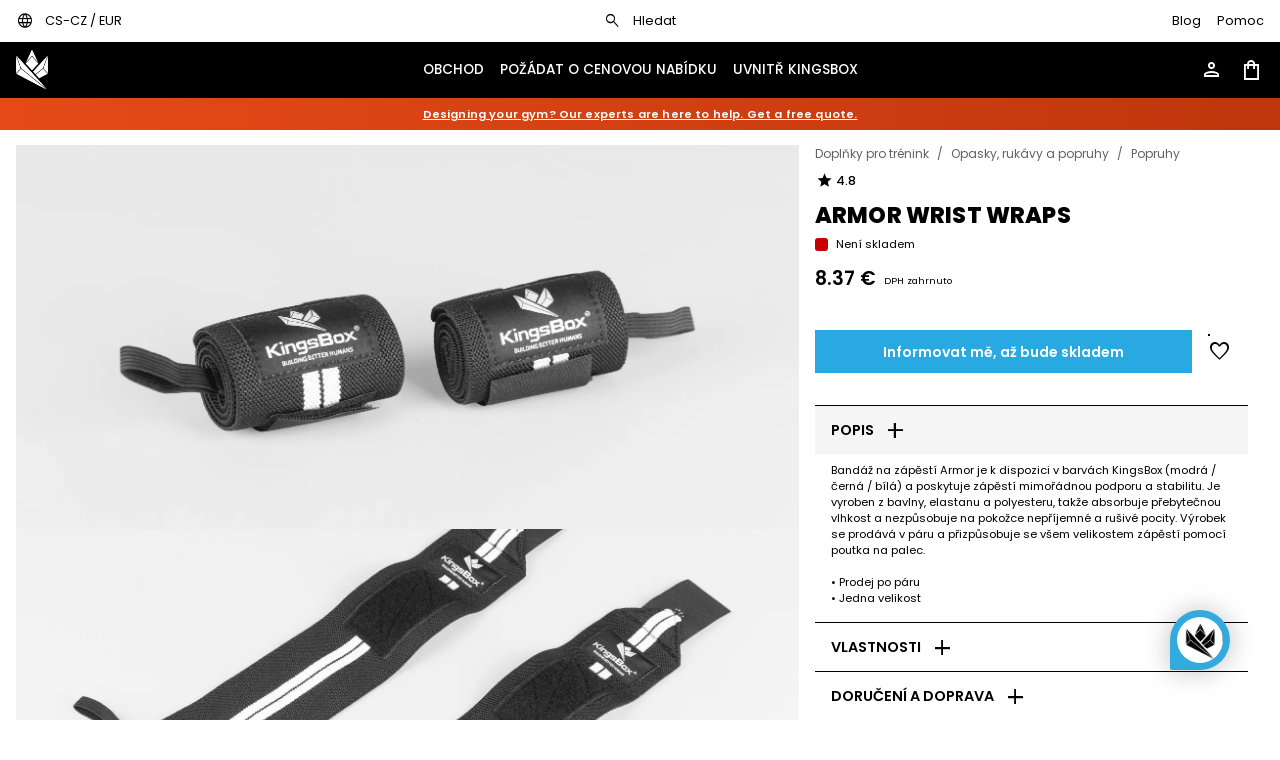

--- FILE ---
content_type: text/html; charset=utf-8
request_url: https://kingsbox.com/cs/product/armor-wrist-wraps/
body_size: 24786
content:
<!DOCTYPE html><html id=html-tag lang=en-US dir=ltr><head><script>window.__INITIAL_STATE__={"appStore":{"cookiesConsent":null,"country":{"code":{"short":"CZ","long":"CZE"},"name":"Czech Republic"},"currency":{"code":"EUR","symbol":"€","name":"Euro"},"liveAgentId":"ipxnd12s","locale":{"code":"cs","name":"Czech"},"location":null,"userAgent":"Mozilla\u002F5.0 (Macintosh; Intel Mac OS X 10_15_7) AppleWebKit\u002F537.36 (KHTML, like Gecko) Chrome\u002F131.0.0.0 Safari\u002F537.36; ClaudeBot\u002F1.0; +claudebot@anthropic.com)","metaOptionsAnalytics":{}},"notificationsStore":{"apiError":false,"notification":"6971e6f6b3886c3e4a24773d","notifications":[{"_id":"6971e6f6b3886c3e4a24773d","color":"RED","pages":["ALL"],"postProcessor":null,"name":"Request Quote","texts":{"cs":"Designing your gym? Our experts are here to help. Get a free quote.","de":"Planen Sie Ihr Fitnessstudio? Fordern Sie ein kostenloses Angebot an.","en":"Designing your gym? Our experts are here to help. Get a free quote.","es":"¿Estás diseñando tu gimnasio? Solicita un presupuesto gratuito.","fr":"Vous concevez votre salle de sport ? Obtenez un devis gratuit.","hr":"Planirate svoju teretanu? Zatražite besplatnu ponudu.","it":"Stai progettando la tua palestra? Richiedi un preventivo gratuito.","nl":"Designing your gym? Our experts are here to help. Get a free quote.","se":"Designing your gym? Our experts are here to help. Get a free quote.","sl":"Načrtujete svojo telovadnico? Pridobite brezplačno ponudbo."},"textsPostProcess":{},"link":[{"_id":"66d94d619f8dbd07d1268cb5","name":"Request a quote","href":"request-quote","texts":{"en":"REQUEST A QUOTE","cs":"REQUEST A QUOTE","de":"ANGEBOT ANFORDERN","es":"SOLICITAR COTIZACIÓN","fr":"DEMANDER UN DEVIS","hr":"REQUEST A QUOTE","it":"RICHIESTA PREVENTIVO","nl":"REQUEST A QUOTE","se":"REQUEST A QUOTE","sl":"POŠLJI POVPRAŠEVANJE"},"resources":["66d94d7319af1dca0ea3c37e","692e86e14f4bb6d2b883dbee","6971e6f6b3886c3e4a24773d"],"external":false,"dateAdded":1725517153,"dateModified":1725517153}],"linkId":"66d94d619f8dbd07d1268cb5","userGroups":["NORMAL_BUYER"],"position":1,"published":true,"dateStart":null,"dateEnd":null,"dateAdded":1769072374,"dateModified":1769072383,"id":"6971e6f6b3886c3e4a24773d"},{"_id":"678f74a6ecb09c94ab2725bf","color":"BLUE","pages":["ALL"],"postProcessor":null,"name":"Used competition gear","texts":{"cs":"Used competition gear I Excellent conditions","de":"Gebrauchte Wettkampfausrüstung I Ausgezeichneter Zustand","en":"Used competition gear I Excellent conditions","es":"Equipo de competición usado I Excelentes condiciones","fr":"Matériel de compétition d'occasion I Excellentes conditions","hr":"Used competition gear I Excellent conditions","it":"Attrezzatura da gara usata I Ottime condizioni","nl":"Used competition gear I Excellent conditions","se":"Used competition gear I Excellent conditions","sl":"Rabljena oprema iz tekme I Odlično ohranjena"},"textsPostProcess":{"cs":"","de":"","en":"","es":"","fr":"","hr":"","it":"","nl":"","se":"","sl":""},"link":[{"_id":"678f74642d389eff31289fde","name":"Used competition gear","href":"category\u002Fspecial-offer\u002Fused","texts":{"en":"Used competition gear I Excellent conditions","cs":"Used competition gear I Excellent conditions","de":"Gebrauchte Wettkampfausrüstung I Ausgezeichneter Zustand","es":"Equipo de competición usado I Excelentes condiciones","fr":"Matériel de compétition d'occasion I Excellentes conditions","hr":"Used competition gear I Excellent conditions","it":"Attrezzatura da gara usata I Ottime condizioni","nl":"Used competition gear I Excellent conditions","se":"Used competition gear I Excellent conditions","sl":"Rabljena oprema iz tekme I Odlično ohranjena"},"resources":["678f74a6ecb09c94ab2725bf","67b80ab81e0eb23b971f2a68"],"external":false,"dateAdded":1737454692,"dateModified":1737454692,"id":"678f74642d389eff31289fde"}],"linkId":"678f74642d389eff31289fde","userGroups":["NORMAL_BUYER"],"position":2,"published":true,"dateStart":null,"dateEnd":null,"dateAdded":1737454758,"dateModified":1748950382,"id":"678f74a6ecb09c94ab2725bf"},{"_id":"677e293cf665391c52caf80b","color":"ORANGE","pages":["ALL"],"postProcessor":null,"name":"Mad series 2026","texts":{"cs":"Explore the full series of our plate-loaded machines I Mad Series","de":"Entdecken Sie unsere komplette Serie an plate-loaded Maschinen I Mad Series","en":"Explore the full series of our plate-loaded machines I Mad Series","es":"Descubre la gama completa de nuestras máquinas de carga con discos I Mad Series","fr":"Découvrez toute notre gamme de machines à charges libres I Mad Series","hr":"Istražite cijelu seriju naših sprava s pločama za opterećenje I Mad Series","it":"Scopri l’intera gamma delle nostre macchine a carico libero I Mad Series","nl":"Explore the full series of our plate-loaded machines I Mad Series","se":"Explore the full series of our plate-loaded machines I Mad Series","sl":"Odkrijte celotno serijo naših plate-loaded fitnes naprav I Mad Series"},"textsPostProcess":{"cs":"","de":"","en":"","es":"","fr":"","hr":"","it":"","nl":"","se":"","sl":""},"link":[{"_id":"677e27a448ee4c7bb8ed6fd6","name":"Mad series","href":"category\u002Fstrength-machines\u002Fplate-loaded-machines","texts":{"en":"MAD SERIES MACHINES","cs":"MAD SERIES MACHINES","de":"MAD SERIES MACHINES","es":"MAD SERIES MACHINES","fr":"MAD SERIES MACHINES","hr":"MAD SERIES MACHINES","it":"MAD SERIES MACHINES","nl":"MAD SERIES MACHINES","se":"MAD SERIES MACHINES","sl":"MAD SERIES MACHINES"},"resources":["677e27ca18e006ab6890095a","677e293cf665391c52caf80b"],"external":false,"dateAdded":1736320932,"dateModified":1736320932}],"linkId":"677e27a448ee4c7bb8ed6fd6","userGroups":["NORMAL_BUYER"],"position":3,"published":true,"dateStart":null,"dateEnd":null,"dateAdded":1736321340,"dateModified":1769072087,"id":"677e293cf665391c52caf80b"}],"notificationAutoplay":999999999},"productsCategoriesStore":{"apiError":false,"metaOptions":null,"categoryFreeLimit":"5990","category":null,"categoryFilters":null,"categoriesItems":[],"categoriesSkeleton":[{"_id":"66c1df24995f9482df39815c","sku":10,"slug":"strength","name":"Posilování","subCategories":[{"_id":"66c1df24995f9482df39815d","sku":1010,"slug":"strength\u002Fbarbells","name":"Činky","subCategories":[{"_id":"66c1df24995f9482df39815e","sku":101010,"slug":"strength\u002Fbarbells\u002Fmens","name":"Pánské","subCategories":[]},{"_id":"66c1df24995f9482df39815f","sku":101020,"slug":"strength\u002Fbarbells\u002Fwomens","name":"Dámské","subCategories":[]},{"_id":"66c1df24995f9482df398160","sku":101030,"slug":"strength\u002Fbarbells\u002Fspecialized","name":"Specializované","subCategories":[]},{"_id":"66c1df24995f9482df398161","sku":101040,"slug":"strength\u002Fbarbells\u002Fbeginners","name":"Pro začátečníky","subCategories":[]},{"_id":"66c1df24995f9482df398162","sku":101050,"slug":"strength\u002Fbarbells\u002Fcerakote","name":"Činky s Cerakote","subCategories":[]}]},{"_id":"66c1df24995f9482df398163","sku":1020,"slug":"strength\u002Fplates","name":"Kotouče","subCategories":[{"_id":"66c1df24995f9482df398164","sku":102010,"slug":"strength\u002Fplates\u002Fbumper","name":"Kotouče bumper","subCategories":[]},{"_id":"66c1df24995f9482df398165","sku":102020,"slug":"strength\u002Fplates\u002Fcompetition","name":"Závodní kotouče bumper","subCategories":[]},{"_id":"66c1df24995f9482df398166","sku":102030,"slug":"strength\u002Fplates\u002Firon","name":"Železné kotouče","subCategories":[]},{"_id":"66c1df24995f9482df398167","sku":102040,"slug":"strength\u002Fplates\u002Fmicro-loads","name":"Mikrozátěže","subCategories":[]}]},{"_id":"66c1df24995f9482df398168","sku":1030,"slug":"strength\u002Fdumbbells-kettlebells","name":"Jednoručky a buliny","subCategories":[{"_id":"66c1df24995f9482df398169","sku":103010,"slug":"strength\u002Fdumbbells-kettlebells\u002Fdumbbells","name":"Jednoručky","subCategories":[]},{"_id":"66c1df24995f9482df39816a","sku":103020,"slug":"strength\u002Fdumbbells-kettlebells\u002Fkettlebells","name":"Buliny","subCategories":[]}]},{"_id":"66c1df24995f9482df39816b","sku":1040,"slug":"strength\u002Fclubbells-hammers","name":"Kuželky a kladiva","subCategories":[{"_id":"66c1df24995f9482df39816c","sku":104010,"slug":"strength\u002Fclubbells-hammers\u002Fclubbells","name":"Kuželky","subCategories":[]},{"_id":"66c1df24995f9482df39816d","sku":104020,"slug":"strength\u002Fclubbells-hammers\u002Fhammers","name":"Kladiva","subCategories":[]},{"_id":"66c1df24995f9482df39816e","sku":104030,"slug":"strength\u002Fclubbells-hammers\u002Fmaceballs","name":"Palice","subCategories":[]}]},{"_id":"66c1df24995f9482df39816f","sku":1050,"slug":"strength\u002Fsandbags-stones","name":"Sandbagy a zátěžové vaky","subCategories":[{"_id":"66c1df24995f9482df398170","sku":105010,"slug":"strength\u002Fsandbags-stones\u002Fsandbags","name":"Sandbagy","subCategories":[]},{"_id":"66c1df24995f9482df398171","sku":105020,"slug":"strength\u002Fsandbags-stones\u002Fbanana-bags","name":"Vaky ve tvaru banánu","subCategories":[]},{"_id":"66c1df24995f9482df398172","sku":105030,"slug":"strength\u002Fsandbags-stones\u002Fatlas-stones","name":"Medicinbaly","subCategories":[]}]},{"_id":"66c1df24995f9482df398173","sku":1060,"slug":"strength\u002Fyoke-carry-gear","name":"Posilovací stojany a přenosné zařízení","subCategories":[{"_id":"66c1df24995f9482df398174","sku":106010,"slug":"strength\u002Fyoke-carry-gear\u002Fyoke","name":"Posilovací stojany","subCategories":[]},{"_id":"66c1df24995f9482df398175","sku":106020,"slug":"strength\u002Fyoke-carry-gear\u002Ffarmer-walk-handles","name":"Osy Farmer Walk","subCategories":[]}]},{"_id":"66c1df24995f9482df398176","sku":1070,"slug":"strength\u002Fpunching-bags","name":"Boxovací pytle","subCategories":[]}]},{"_id":"66c1df24995f9482df398177","sku":20,"slug":"rigs-racks","name":"Klece a stojany","subCategories":[{"_id":"66c1df24995f9482df398178","sku":2010,"slug":"rigs-racks\u002Ffreestanding","name":"Samostatně stojící klece","subCategories":[{"_id":"66c1df24995f9482df398179","sku":201010,"slug":"rigs-racks\u002Ffreestanding\u002Frigs","name":"Samostatně stojící klece","subCategories":[]},{"_id":"66c1df24995f9482df39817a","sku":201020,"slug":"rigs-racks\u002Ffreestanding\u002Fmonkey-free","name":"Opičí samostatně stojící klece","subCategories":[]}]},{"_id":"66c1df24995f9482df39817b","sku":2020,"slug":"rigs-racks\u002Fwall-rigs","name":"Nástěnné klece","subCategories":[{"_id":"66c1df24995f9482df39817c","sku":202010,"slug":"rigs-racks\u002Fwall-rigs\u002Frigs","name":"Nástěnné klece","subCategories":[]},{"_id":"66c1df24995f9482df39817d","sku":202020,"slug":"rigs-racks\u002Fwall-rigs\u002Fmonkey","name":"Opičí nástěnné klece","subCategories":[]}]},{"_id":"66c1df24995f9482df39817e","sku":2030,"slug":"rigs-racks\u002Fracks","name":"Stojany","subCategories":[{"_id":"66c1df24995f9482df39817f","sku":203010,"slug":"rigs-racks\u002Fracks\u002Fhome","name":"Řady Home (Domácí)","subCategories":[]},{"_id":"66c1df24995f9482df398180","sku":203020,"slug":"rigs-racks\u002Fracks\u002Froyal","name":"Řady Royal (Královská)","subCategories":[]},{"_id":"66c1df24995f9482df398181","sku":203030,"slug":"rigs-racks\u002Fracks\u002Fmighty","name":"Řady Mighty (Mocná)","subCategories":[]},{"_id":"66c1df24995f9482df398182","sku":203040,"slug":"rigs-racks\u002Fracks\u002Fipf","name":"Powerlifting racks","subCategories":[]},{"_id":"66c1df24995f9482df398183","sku":203050,"slug":"rigs-racks\u002Fracks\u002Fatlas-stone","name":"Stojany na medicinbaly","subCategories":[]}]},{"_id":"66c1df24995f9482df398184","sku":2040,"slug":"rigs-racks\u002Foutdoor","name":"Venkovní","subCategories":[{"_id":"66c1df24995f9482df398185","sku":204010,"slug":"rigs-racks\u002Foutdoor\u002Frigs","name":"Venkovní klece","subCategories":[]},{"_id":"66c1df24995f9482df398186","sku":204020,"slug":"rigs-racks\u002Foutdoor\u002Fracks","name":"Venkovní stojany","subCategories":[]},{"_id":"66c1df24995f9482df398187","sku":204030,"slug":"rigs-racks\u002Foutdoor\u002Faccessories","name":"Venkovní příslušenství","subCategories":[]}]},{"_id":"66c1df24995f9482df398188","sku":2050,"slug":"rigs-racks\u002Faccessories","name":"Příslušenství pro klece a stojany","subCategories":[{"_id":"66c1df24995f9482df398189","sku":205010,"slug":"rigs-racks\u002Faccessories\u002Froyal","name":"Pro řady Royal (Královské)","subCategories":[]},{"_id":"66c1df24995f9482df39818a","sku":205020,"slug":"rigs-racks\u002Faccessories\u002Fmighty","name":"Pro řady Mighty (Mocné)","subCategories":[]}]}]},{"_id":"66c1df24995f9482df39818b","sku":25,"slug":"strength-machines","name":"Posilovací stroje","subCategories":[{"_id":"66c1df24995f9482df39818c","sku":2510,"slug":"strength-machines\u002Fpulley-systems","name":"Kladkové systémy","subCategories":[{"_id":"66c1df24995f9482df39818d","sku":251010,"slug":"strength-machines\u002Fpulley-systems\u002Fplate-loaded-pulleys","name":"Plate Loaded Pulleys","subCategories":[]},{"_id":"66c1df24995f9482df39818e","sku":251020,"slug":"strength-machines\u002Fpulley-systems\u002Fstack-loaded-pulleys","name":"Stack Loaded Pulleys","subCategories":[]}]},{"_id":"66c1df24995f9482df39818f","sku":2520,"slug":"strength-machines\u002Fhandles-for-pulley-systems","name":"Úchyty pro kladkové systémy","subCategories":[]},{"_id":"66c1df24995f9482df398190","sku":2530,"slug":"strength-machines\u002Fplate-loaded-machines","name":"Stroje na kotouče","subCategories":[]},{"_id":"66c1df24995f9482df398191","sku":2540,"slug":"strength-machines\u002Fpulley-attachments","name":"Kladkové nástavce","subCategories":[]}]},{"_id":"66c1df24995f9482df398192","sku":30,"slug":"conditioning","name":"Kondiční cvičení","subCategories":[{"_id":"66c1df24995f9482df398193","sku":3010,"slug":"conditioning\u002Fcardio-machines","name":"Kardio stroje","subCategories":[{"_id":"66c1df24995f9482df398194","sku":301010,"slug":"conditioning\u002Fcardio-machines\u002Frowers","name":"Veslovací trenažéry","subCategories":[]},{"_id":"66c1df24995f9482df398195","sku":301020,"slug":"conditioning\u002Fcardio-machines\u002Fconcept2-ski-ergs","name":"Lyžařský simulátor","subCategories":[]},{"_id":"66c1df24995f9482df398196","sku":301030,"slug":"conditioning\u002Fcardio-machines\u002Fconcept2-bike-ergs","name":"Kola","subCategories":[]},{"_id":"66c1df24995f9482df398197","sku":301040,"slug":"conditioning\u002Fcardio-machines\u002Fair-bikes","name":"Vzduchové rotopedy","subCategories":[]},{"_id":"66c1df24995f9482df398198","sku":301050,"slug":"conditioning\u002Fcardio-machines\u002Fair-runners","name":"Běžecké pásy","subCategories":[]},{"_id":"66c1df24995f9482df398199","sku":301060,"slug":"conditioning\u002Fcardio-machines\u002Fclimbers","name":"Climbers","subCategories":[]},{"_id":"66c1df24995f9482df39819a","sku":301070,"slug":"conditioning\u002Fcardio-machines\u002Felliptical-trainers","name":"Elliptical trainers","subCategories":[]}]},{"_id":"66c1df24995f9482df39819b","sku":3020,"slug":"conditioning\u002Fsled-sissy-squat","name":"Sáně a Sissy dřepy","subCategories":[{"_id":"66c1df24995f9482df39819c","sku":302010,"slug":"conditioning\u002Fsled-sissy-squat\u002Fsleds","name":"Sáně","subCategories":[]},{"_id":"66c1df24995f9482df39819d","sku":302020,"slug":"conditioning\u002Fsled-sissy-squat\u002Fsissy-squat","name":"Sissy dřepy","subCategories":[]}]},{"_id":"66c1df24995f9482df39819e","sku":3030,"slug":"conditioning\u002Fglute-developers","name":"Posilovače hýždí","subCategories":[{"_id":"66c1df24995f9482df39819f","sku":303010,"slug":"conditioning\u002Fglute-developers\u002Fghd","name":"GHD","subCategories":[]},{"_id":"66c1df24995f9482df3981a0","sku":303020,"slug":"conditioning\u002Fglute-developers\u002Fghr","name":"GHR","subCategories":[]},{"_id":"66c1df24995f9482df3981a1","sku":303030,"slug":"conditioning\u002Fglute-developers\u002Freverse-hypers","name":"Obrácená hyperextenze","subCategories":[]}]},{"_id":"66c1df24995f9482df3981a2","sku":3050,"slug":"conditioning\u002Fplyo-box-jerk-blocks","name":"Plyo boxy a Jerk boxy","subCategories":[{"_id":"66c1df24995f9482df3981a3","sku":305010,"slug":"conditioning\u002Fplyo-box-jerk-blocks\u002Fplyo-box","name":"Plyo boxy","subCategories":[]},{"_id":"66c1df24995f9482df3981a4","sku":305020,"slug":"conditioning\u002Fplyo-box-jerk-blocks\u002Fjerk-blocks","name":"Jerk boxy","subCategories":[]}]},{"_id":"66c1df24995f9482df3981a5","sku":3080,"slug":"conditioning\u002Fballs","name":"Míče","subCategories":[{"_id":"66c1df24995f9482df3981a6","sku":308010,"slug":"conditioning\u002Fballs\u002Fmed","name":"Medicinbaly","subCategories":[]},{"_id":"66c1df24995f9482df3981a7","sku":308020,"slug":"conditioning\u002Fballs\u002Fyoga","name":"Míče na jógu","subCategories":[]},{"_id":"66c1df24995f9482df3981a8","sku":308030,"slug":"conditioning\u002Fballs\u002Fslam","name":"Skákací míče","subCategories":[]}]},{"_id":"66c1df24995f9482df3981a9","sku":3085,"slug":"conditioning\u002Fbattle-ropes","name":"Bojová lana","subCategories":[]},{"_id":"66c1df24995f9482df3981aa","sku":3090,"slug":"conditioning\u002Fvests","name":"Vesty","subCategories":[{"_id":"66c1df24995f9482df3981ab","sku":309010,"slug":"conditioning\u002Fvests\u002Fweighted","name":"Zátěžové vesty","subCategories":[]},{"_id":"66c1df24995f9482df3981ac","sku":309020,"slug":"conditioning\u002Fvests\u002Fharness-accessories","name":"Postroje a příslušenství","subCategories":[]}]},{"_id":"66c1df24995f9482df3981ad","sku":3095,"slug":"conditioning\u002Fkids-equipment","name":"Dětské vybavení","subCategories":[]}]},{"_id":"66c1df24995f9482df3981ae","sku":40,"slug":"body-weight","name":"Cvičení Body weight","subCategories":[{"_id":"66c1df24995f9482df3981af","sku":4010,"slug":"body-weight\u002Fpull-up-bars","name":"Hrazdy","subCategories":[{"_id":"66c1df24995f9482df3981b0","sku":401010,"slug":"body-weight\u002Fpull-up-bars\u002Foutdoor","name":"Pro venkovní použití","subCategories":[]},{"_id":"66c1df24995f9482df3981b1","sku":401020,"slug":"body-weight\u002Fpull-up-bars\u002Findoor","name":"Pro vnitřní použití","subCategories":[]}]},{"_id":"66c1df24995f9482df3981b2","sku":4020,"slug":"body-weight\u002Fhurdles","name":"Překážky","subCategories":[{"_id":"66c1df24995f9482df3981b3","sku":402010,"slug":"body-weight\u002Fhurdles\u002Fagility-scale","name":"Stupnice Agility","subCategories":[]},{"_id":"66c1df24995f9482df3981b4","sku":402020,"slug":"body-weight\u002Fhurdles\u002Fsport-cones","name":"Sportovní kužely","subCategories":[]},{"_id":"66c1df24995f9482df3981b5","sku":402030,"slug":"body-weight\u002Fhurdles\u002Flow","name":"Nízké překážky","subCategories":[]},{"_id":"66c1df24995f9482df3981b6","sku":402040,"slug":"body-weight\u002Fhurdles\u002Fhandstand-walk-platforms","name":"Plošiny pro chůzi na rukou","subCategories":[]}]},{"_id":"66c1df24995f9482df3981b7","sku":4030,"slug":"body-weight\u002Fparallettes","name":"Stálky","subCategories":[{"_id":"66c1df24995f9482df3981b8","sku":403010,"slug":"body-weight\u002Fparallettes\u002Fhigh","name":"Vysoké stálky","subCategories":[]},{"_id":"66c1df24995f9482df3981b9","sku":403020,"slug":"body-weight\u002Fparallettes\u002Flow","name":"Nízké stálky","subCategories":[]}]},{"_id":"66c1df24995f9482df3981ba","sku":4040,"slug":"body-weight\u002Fmobility","name":"Mobilita","subCategories":[{"_id":"66c1df24995f9482df3981bb","sku":404010,"slug":"body-weight\u002Fmobility\u002Felastics","name":"Gumy","subCategories":[]},{"_id":"66c1df24995f9482df3981bc","sku":404020,"slug":"body-weight\u002Fmobility\u002Ffoam-rollers","name":"Pěnové válce","subCategories":[]},{"_id":"66c1df24995f9482df3981bd","sku":404030,"slug":"body-weight\u002Fmobility\u002Ffloss-bands","name":"Rehabilitační pásky","subCategories":[]},{"_id":"66c1df24995f9482df3981be","sku":404050,"slug":"body-weight\u002Fmobility\u002Fyoga-blocks","name":"Bloky na jógu","subCategories":[]},{"_id":"66c1df24995f9482df3981bf","sku":404060,"slug":"body-weight\u002Fmobility\u002Fmassage-accessories","name":"Příslušenství pro masáže","subCategories":[]}]},{"_id":"66c1df24995f9482df3981c0","sku":4050,"slug":"body-weight\u002Fsuspension-training","name":"Desky s kolíky","subCategories":[{"_id":"66c1df24995f9482df3981c1","sku":405010,"slug":"body-weight\u002Fsuspension-training\u002Fgymnastic-rings","name":"Gymnastické kruhy","subCategories":[]},{"_id":"66c1df24995f9482df3981c2","sku":405020,"slug":"body-weight\u002Fsuspension-training\u002Fpower-straps","name":"Silové popruhy","subCategories":[]},{"_id":"66c1df24995f9482df3981c3","sku":405030,"slug":"body-weight\u002Fsuspension-training\u002Fab-blasters","name":"Břišní blastery","subCategories":[]},{"_id":"66c1df24995f9482df3981c4","sku":405040,"slug":"body-weight\u002Fsuspension-training\u002Fhangers","name":"Závěsy","subCategories":[]},{"_id":"66c1df24995f9482df3981c5","sku":405050,"slug":"body-weight\u002Fsuspension-training\u002Fpeg-boards","name":"Desky s kolíky","subCategories":[]},{"_id":"66c1df24995f9482df3981c6","sku":405060,"slug":"body-weight\u002Fsuspension-training\u002Flevitating-boots","name":"Levitating Boots","subCategories":[]}]},{"_id":"66c1df24995f9482df3981c7","sku":4060,"slug":"body-weight\u002Fclimbing-ropes-nets","name":"Lezecká lana a sítě","subCategories":[{"_id":"66c1df24995f9482df3981c8","sku":406010,"slug":"body-weight\u002Fclimbing-ropes-nets\u002Fropes","name":"Lezecká lana","subCategories":[]},{"_id":"66c1df24995f9482df3981c9","sku":406020,"slug":"body-weight\u002Fclimbing-ropes-nets\u002Fnets","name":"Lezecké sítě","subCategories":[]},{"_id":"66c1df24995f9482df3981ca","sku":406040,"slug":"body-weight\u002Fclimbing-ropes-nets\u002Fhangers-for-ropes","name":"Závěsy na lana","subCategories":[]}]},{"_id":"66c1df24995f9482df3981cb","sku":4070,"slug":"body-weight\u002Fjump-ropes","name":"Švihadla","subCategories":[{"_id":"66c1df24995f9482df3981cc","sku":407010,"slug":"body-weight\u002Fjump-ropes\u002Fwith-bearings","name":"S ložisky","subCategories":[]},{"_id":"66c1df24995f9482df3981cd","sku":407020,"slug":"body-weight\u002Fjump-ropes\u002Fwithout-bearings","name":"Bez ložisek","subCategories":[]},{"_id":"66c1df24995f9482df3981ce","sku":407030,"slug":"body-weight\u002Fjump-ropes\u002Fspare-cables","name":"Náhradní kabely","subCategories":[]}]},{"_id":"66c1df24995f9482df3981cf","sku":4080,"slug":"body-weight\u002Fbalance","name":"Vyvážení","subCategories":[]}]},{"_id":"66c1df24995f9482df3981d0","sku":50,"slug":"gym-essentials","name":"Základní vybavení posilovny","subCategories":[{"_id":"66c1df24995f9482df3981d1","sku":5010,"slug":"gym-essentials\u002Fbenches","name":"Lavice","subCategories":[{"_id":"66c1df24995f9482df3981d2","sku":501010,"slug":"gym-essentials\u002Fbenches\u002Fflat","name":"Ploché lavice","subCategories":[]},{"_id":"66c1df24995f9482df3981d3","sku":501020,"slug":"gym-essentials\u002Fbenches\u002Fadjustable","name":"Nastavitelné lavice","subCategories":[]},{"_id":"66c1df24995f9482df3981d4","sku":501030,"slug":"gym-essentials\u002Fbenches\u002Fspecialized","name":"Specializované","subCategories":[]},{"_id":"66c1df24995f9482df3981d5","sku":501040,"slug":"gym-essentials\u002Fbenches\u002Fhip-thrusters","name":"Posilovače Hip Thrust","subCategories":[]},{"_id":"66c1df24995f9482df3981d6","sku":501050,"slug":"gym-essentials\u002Fbenches\u002Frowing","name":"Veslovací lavice","subCategories":[]}]},{"_id":"66c1df24995f9482df3981d7","sku":5020,"slug":"gym-essentials\u002Fflooring","name":"Podlahy","subCategories":[{"_id":"66c1df24995f9482df3981d8","sku":502010,"slug":"gym-essentials\u002Fflooring\u002Frubber","name":"Gumové podlahy","subCategories":[]},{"_id":"66c1df24995f9482df3981d9","sku":502020,"slug":"gym-essentials\u002Fflooring\u002Fsynthetic-grass","name":"Umělé trávníky","subCategories":[]},{"_id":"66c1df24995f9482df3981da","sku":502030,"slug":"gym-essentials\u002Fflooring\u002Ftatami","name":"Tatami","subCategories":[]},{"_id":"66c1df24995f9482df3981db","sku":502040,"slug":"gym-essentials\u002Fflooring\u002Fanti-vibration","name":"Antivibrační podložky","subCategories":[]},{"_id":"66c1df24995f9482df3981dc","sku":502050,"slug":"gym-essentials\u002Fflooring\u002Fweightlifting","name":"Vzpěračské plošiny","subCategories":[]}]},{"_id":"66c1df24995f9482df3981dd","sku":5030,"slug":"gym-essentials\u002Fstorage","name":"Úložiště","subCategories":[{"_id":"66c1df24995f9482df3981de","sku":503010,"slug":"gym-essentials\u002Fstorage\u002Fbarbell-bumper","name":"Úložiště pro činky a bumpery","subCategories":[]},{"_id":"66c1df24995f9482df3981df","sku":503020,"slug":"gym-essentials\u002Fstorage\u002Fdumbbell-kettlebell","name":"Úložiště pro jednoručky a buliny","subCategories":[]},{"_id":"66c1df24995f9482df3981e0","sku":503030,"slug":"gym-essentials\u002Fstorage\u002Fsystems","name":"Úložné systémy","subCategories":[]},{"_id":"66c1df24995f9482df3981e1","sku":503040,"slug":"gym-essentials\u002Fstorage\u002Fjump-rope","name":"Úložiště pro švihadla","subCategories":[]},{"_id":"66c1df24995f9482df3981e2","sku":503050,"slug":"gym-essentials\u002Fstorage\u002Fmagnesium","name":"Úložiště pro magnézium","subCategories":[]},{"_id":"66c1df24995f9482df3981e3","sku":503060,"slug":"gym-essentials\u002Fstorage\u002Fother","name":"Ostatní","subCategories":[]}]},{"_id":"66c1df24995f9482df3981e4","sku":5050,"slug":"gym-essentials\u002Fmats","name":"Podložky","subCategories":[{"_id":"66c1df24995f9482df3981e5","sku":505010,"slug":"gym-essentials\u002Fmats\u002Fab","name":"Břišní cvičební podložky","subCategories":[]},{"_id":"66c1df24995f9482df3981e6","sku":505020,"slug":"gym-essentials\u002Fmats\u002Fyoga","name":"Podložky na jógu","subCategories":[]},{"_id":"66c1df24995f9482df3981e7","sku":505030,"slug":"gym-essentials\u002Fmats\u002Fsafety","name":"Bezpečnostní podložky","subCategories":[]}]},{"_id":"66c1df24995f9482df3981e8","sku":5060,"slug":"gym-essentials\u002Ffurniture","name":"Nábytek","subCategories":[{"_id":"66c1df24995f9482df3981e9","sku":506010,"slug":"gym-essentials\u002Ffurniture\u002Ftimers","name":"Časomíry","subCategories":[]},{"_id":"66c1df24995f9482df3981ea","sku":506020,"slug":"gym-essentials\u002Ffurniture\u002Fwhiteboards","name":"Bílé tabule","subCategories":[]},{"_id":"66c1df24995f9482df3981eb","sku":506030,"slug":"gym-essentials\u002Ffurniture\u002Freception","name":"Recepce","subCategories":[]},{"_id":"66c1df24995f9482df3981ec","sku":506040,"slug":"gym-essentials\u002Ffurniture\u002Flocker-room","name":"Šatny","subCategories":[]},{"_id":"66c1df24995f9482df3981ed","sku":506050,"slug":"gym-essentials\u002Ffurniture\u002Ffans","name":"Stojanové větráky","subCategories":[]}]},{"_id":"66c1df24995f9482df3981ee","sku":5070,"slug":"gym-essentials\u002Freplacement-parts","name":"Náhradní díly","subCategories":[]}]},{"_id":"66c1df24995f9482df3981ef","sku":61,"slug":"apparel-accessories","name":"Oblečení a Doplňky","subCategories":[{"_id":"66c1df24995f9482df3981f0","sku":6110,"slug":"apparel-accessories\u002Fwomens","name":"Dámské oblečení","subCategories":[{"_id":"66c1df24995f9482df3981f1","sku":611010,"slug":"apparel-accessories\u002Fwomens\u002Fsports-bras","name":"Sportovní podprsenky","subCategories":[]},{"_id":"66c1df24995f9482df3981f2","sku":611020,"slug":"apparel-accessories\u002Fwomens\u002Ftops","name":"Topy","subCategories":[]},{"_id":"66c1df24995f9482df3981f3","sku":611030,"slug":"apparel-accessories\u002Fwomens\u002Ft-shirts","name":"Trička","subCategories":[]},{"_id":"66c1df24995f9482df3981f4","sku":611040,"slug":"apparel-accessories\u002Fwomens\u002Fleggings","name":"Legíny","subCategories":[]},{"_id":"66c1df24995f9482df3981f5","sku":611050,"slug":"apparel-accessories\u002Fwomens\u002Fsports-pants","name":"Sportovní kalhoty","subCategories":[]},{"_id":"66c1df24995f9482df3981f6","sku":611060,"slug":"apparel-accessories\u002Fwomens\u002Fsweatshirts-jackets","name":"Mikiny a bundy","subCategories":[]},{"_id":"66c1df24995f9482df3981f7","sku":611070,"slug":"apparel-accessories\u002Fwomens\u002Fshorts","name":"Dámské šortky","subCategories":[]},{"_id":"66c1df24995f9482df3981f8","sku":611080,"slug":"apparel-accessories\u002Fwomens\u002Fshoes","name":"Boty","subCategories":[]}]},{"_id":"66c1df24995f9482df3981f9","sku":6120,"slug":"apparel-accessories\u002Fmens","name":"Pánské oblečení","subCategories":[{"_id":"66c1df24995f9482df3981fa","sku":612010,"slug":"apparel-accessories\u002Fmens\u002Ft-shirts","name":"Trička","subCategories":[]},{"_id":"66c1df24995f9482df3981fb","sku":612020,"slug":"apparel-accessories\u002Fmens\u002Fshorts","name":"Pánské šortky","subCategories":[]},{"_id":"66c1df24995f9482df3981fc","sku":612030,"slug":"apparel-accessories\u002Fmens\u002Fsports-pants","name":"Sportovní kalhoty","subCategories":[]},{"_id":"66c1df24995f9482df3981fd","sku":612040,"slug":"apparel-accessories\u002Fmens\u002Fleggings","name":"Legíny","subCategories":[]},{"_id":"66c1df24995f9482df3981fe","sku":612050,"slug":"apparel-accessories\u002Fmens\u002Flongsleeve-shirts-jackets","name":"Košile a bundy s dlouhým rukávem","subCategories":[]},{"_id":"66c1df24995f9482df3981ff","sku":612060,"slug":"apparel-accessories\u002Fmens\u002Funderwear","name":"Spodní prádlo","subCategories":[]},{"_id":"66c1df24995f9482df398200","sku":612070,"slug":"apparel-accessories\u002Fmens\u002Fshoes","name":"Boty","subCategories":[]}]},{"_id":"66c1df24995f9482df398201","sku":6130,"slug":"apparel-accessories\u002Faccessories","name":"Doplňky","subCategories":[{"_id":"66c1df24995f9482df398202","sku":613010,"slug":"apparel-accessories\u002Faccessories\u002Fhats","name":"Čepice","subCategories":[]},{"_id":"66c1df24995f9482df398203","sku":613020,"slug":"apparel-accessories\u002Faccessories\u002Fsocks","name":"Ponožky","subCategories":[]},{"_id":"66c1df24995f9482df398204","sku":613030,"slug":"apparel-accessories\u002Faccessories\u002Fbags","name":"Bagy","subCategories":[]},{"_id":"66c1df24995f9482df398205","sku":613040,"slug":"apparel-accessories\u002Faccessories\u002Fother","name":"Ostatní Doplňky","subCategories":[]}]}]},{"_id":"66c1df24995f9482df398206","sku":75,"slug":"sets","name":"Sety","subCategories":[{"_id":"66c1df24995f9482df398207","sku":7510,"slug":"sets\u002Fhome-gym","name":"Sety pro domácí posilovny","subCategories":[{"_id":"66c1df24995f9482df398208","sku":751010,"slug":"sets\u002Fhome-gym\u002Fsets","name":"Sety","subCategories":[]},{"_id":"66c1df24995f9482df398209","sku":751020,"slug":"sets\u002Fhome-gym\u002Fcloset","name":"Skříňová posilovna","subCategories":[]}]},{"_id":"66c1df24995f9482df39820a","sku":7520,"slug":"sets\u002Fgym-sets","name":"Sety do posiloven","subCategories":[]},{"_id":"66c1df24995f9482df39820b","sku":7530,"slug":"sets\u002Fkids","name":"Dětské domácí posilovny","subCategories":[]},{"_id":"66c1df24995f9482df39820c","sku":7540,"slug":"sets\u002Foutdoor","name":"Venkovní sety","subCategories":[]},{"_id":"66c1df24995f9482df39820d","sku":7550,"slug":"sets\u002Faccessories","name":"Sety doplňků","subCategories":[]}]},{"_id":"66c1df24995f9482df39820e","sku":80,"slug":"accessories","name":"Doplňky pro trénink","subCategories":[{"_id":"66c1df24995f9482df39820f","sku":8010,"slug":"accessories\u002Fbelts-sleeves-straps","name":"Opasky, rukávy a popruhy","subCategories":[{"_id":"66c1df24995f9482df398210","sku":801010,"slug":"accessories\u002Fbelts-sleeves-straps\u002Fkinesio-tapes","name":"Tejpovací pásky","subCategories":[]},{"_id":"66c1df24995f9482df398211","sku":801020,"slug":"accessories\u002Fbelts-sleeves-straps\u002Ffluobite","name":"Fluobite","subCategories":[]},{"_id":"66c1df24995f9482df398212","sku":801030,"slug":"accessories\u002Fbelts-sleeves-straps\u002Frocktape","name":"Rocktape","subCategories":[]},{"_id":"66c1df24995f9482df398213","sku":801040,"slug":"accessories\u002Fbelts-sleeves-straps\u002Fbelts","name":"Pásy","subCategories":[]},{"_id":"66c1df24995f9482df398214","sku":801050,"slug":"accessories\u002Fbelts-sleeves-straps\u002Fprotection-sleeves","name":"Ochranné návleky","subCategories":[]},{"_id":"66c1df24995f9482df398215","sku":801060,"slug":"accessories\u002Fbelts-sleeves-straps\u002Fstraps","name":"Popruhy","subCategories":[]}]},{"_id":"66c1df24995f9482df398216","sku":8020,"slug":"accessories\u002Fgrips","name":"Grip","subCategories":[{"_id":"66c1df24995f9482df398217","sku":802010,"slug":"accessories\u002Fgrips\u002Fpalm-protection","name":"Ochrana dlaní","subCategories":[]},{"_id":"66c1df24995f9482df398218","sku":802020,"slug":"accessories\u002Fgrips\u002Ffat","name":"Posilovací úchopy na tyč","subCategories":[]},{"_id":"66c1df24995f9482df398219","sku":802030,"slug":"accessories\u002Fgrips\u002Fmagnesium","name":"Magnézium","subCategories":[]},{"_id":"66c1df24995f9482df39821a","sku":802040,"slug":"accessories\u002Fgrips\u002Ftapes","name":"Pásky","subCategories":[]},{"_id":"66c1df24995f9482df39821b","sku":802060,"slug":"accessories\u002Fgrips\u002Fgrippers","name":"Posilovače stisku","subCategories":[]}]},{"_id":"66c1df24995f9482df39821c","sku":8030,"slug":"accessories\u002Fprops-accessories","name":"Doplňky pro trénink","subCategories":[{"_id":"66c1df24995f9482df39821d","sku":803010,"slug":"accessories\u002Fprops-accessories\u002Fcollars","name":"Límce","subCategories":[]},{"_id":"66c1df24995f9482df39821e","sku":803020,"slug":"accessories\u002Fprops-accessories\u002Fland-mines","name":"Pomůcka Landmine","subCategories":[]},{"_id":"66c1df24995f9482df39821f","sku":803025,"slug":"accessories\u002Fprops-accessories\u002Fhandles","name":"Úchyty","subCategories":[]},{"_id":"66c1df24995f9482df398220","sku":803030,"slug":"accessories\u002Fprops-accessories\u002Fsquat-ramps","name":"Dřepovací klíny","subCategories":[]},{"_id":"66c1df24995f9482df398221","sku":803040,"slug":"accessories\u002Fprops-accessories\u002Fbarbell-jacks","name":"Zvedáky s činkami","subCategories":[]},{"_id":"66c1df24995f9482df398222","sku":803050,"slug":"accessories\u002Fprops-accessories\u002Fsplit-squat-stands","name":"Posilovací stroj na sisi dřepy","subCategories":[]},{"_id":"66c1df24995f9482df398223","sku":803060,"slug":"accessories\u002Fprops-accessories\u002Fchains","name":"Řetězy","subCategories":[]}]}]},{"_id":"66c1df24995f9482df398224","sku":70,"slug":"special-offer","name":"Speciální nabídka","subCategories":[{"_id":"66c1df24995f9482df398225","sku":7010,"slug":"special-offer\u002Fvouchers","name":"Vouchery","subCategories":[]},{"_id":"66c1df24995f9482df398226","sku":7020,"slug":"special-offer\u002Foutlet","name":"Outlet","subCategories":[]},{"_id":"66c1df24995f9482df398227","sku":7030,"slug":"special-offer\u002Fused","name":"Použité zboží","subCategories":[]},{"_id":"66c1df24995f9482df398228","sku":7040,"slug":"special-offer\u002Fsale","name":"Výprodej","subCategories":[]}]},{"_id":"66c1df24995f9482df39822b","sku":9999991000,"slug":"new-in","name":"Novinky","subCategories":[]},{"_id":"66c1df24995f9482df39822c","sku":9999991001,"slug":"all","name":"Všechny produkty","subCategories":[]},{"_id":"66c1e251d314afa732952070","sku":9999991004,"slug":"categories","name":"Všechny kategorie","subCategories":[]},{"_id":"6752b5ea7b2442efb1952070","sku":9999991009,"slug":"empty","name":"","subCategories":[]}],"categoryProducts":[],"categoryProductsMeta":{"orderBy":{"value":"price","direction":"ASC"},"pagination":{"pageNum":1,"pageSize":30}}},"shoppingCartStore":{"apiError":false,"isDrawer":false,"isLoading":false,"isReloading":false,"productsCount":0,"priceTotal":0,"summary":null,"shippingInfo":null,"shippingLimit":null},"productsStore":{"apiError":false,"metaOptions":{"title":"Popruhy Armor Wraps | Zápěstní popruhy pro vzpírání | KingsBox","meta":{"appleMobileCapable":{"name":"mobile-web-app-capable","content":"yes"},"appleTouchStatusStyle":{"name":"apple-mobile-web-app-status-bar-style","content":"black"},"appleTouchFullscreen":{"name":"apple-touch-fullscreen","content":"yes"},"copyright":{"name":"copyright","content":"KingsBox"},"description":{"name":"description","content":"Zápěstní posilovací popruhy KingsBox v barvách KingsBox (modrá, černá a bílá) poskytnou vašemu zápěstí dodatečnou oporu a stabilitu ve všech fázích tréninku."},"formatDetection":{"name":"format-detection","content":"no"},"keywords":{"name":"keywords","content":"Kingsbox, fitness, crossfit, trénink, funkční trénink, posilovna, silové struktury"},"robots":{"name":"robots","content":"index, follow"},"theme":{"name":"theme-color","content":"#000000"},"twitterCard":{"name":"twitter:card","content":"summary"},"twitterTitle":{"name":"twitter:title","content":""},"twitterDesc":{"name":"twitter:description","content":"Zápěstní posilovací popruhy KingsBox v barvách KingsBox (modrá, černá a bílá) poskytnou vašemu zápěstí dodatečnou oporu a stabilitu ve všech fázích tréninku."},"ogType":{"property":"og:type","content":"website"},"ogLocale":{"property":"og:locale","content":"cs_cz"},"ogTitle":{"property":"og:title","content":""},"ogDesc":{"property":"og:description","content":"Zápěstní posilovací popruhy KingsBox v barvách KingsBox (modrá, černá a bílá) poskytnou vašemu zápěstí dodatečnou oporu a stabilitu ve všech fázích tréninku."},"ogUrl":{"property":"og:url","content":"https:\u002F\u002Fkingsbox.com\u002Fcs-cz\u002Fproduct\u002Farmor-wrist-wraps\u002F"},"twitterImage":{"property":"twitter:image","content":"https:\u002F\u002Fcdn.kingsbox.com\u002Fassets\u002Fmedia\u002Fproducts\u002Fapparel-and-accessories\u002Faccessories\u002Fstraps\u002FX-084-4300--armor-wrist-wrap--0.jpg"},"ogImage":{"property":"og:image","content":"https:\u002F\u002Fcdn.kingsbox.com\u002Fassets\u002Fmedia\u002Fproducts\u002Fapparel-and-accessories\u002Faccessories\u002Fstraps\u002FX-084-4300--armor-wrist-wrap--0.jpg"}},"link":{"canonical":{"rel":"canonical","href":"https:\u002F\u002Fkingsbox.com\u002Fcs-cz\u002Fproduct\u002Farmor-wrist-wraps\u002F"},"altLink_en-al":{"rel":"alternate","href":"https:\u002F\u002Fkingsbox.com\u002Fen-al\u002Fproduct\u002Farmor-wrist-wraps\u002F","hreflang":"en-al"},"altLink_en-at":{"rel":"alternate","href":"https:\u002F\u002Fkingsbox.com\u002Fen-at\u002Fproduct\u002Farmor-wrist-wraps\u002F","hreflang":"en-at"},"altLink_de-at":{"rel":"alternate","href":"https:\u002F\u002Fkingsbox.com\u002Fde-at\u002Fproduct\u002Farmor-wrist-wraps\u002F","hreflang":"de-at"},"altLink_en-be":{"rel":"alternate","href":"https:\u002F\u002Fkingsbox.com\u002Fen-be\u002Fproduct\u002Farmor-wrist-wraps\u002F","hreflang":"en-be"},"altLink_nl-be":{"rel":"alternate","href":"https:\u002F\u002Fkingsbox.com\u002Fnl-be\u002Fproduct\u002Farmor-wrist-wraps\u002F","hreflang":"nl-be"},"altLink_fr-be":{"rel":"alternate","href":"https:\u002F\u002Fkingsbox.com\u002Ffr-be\u002Fproduct\u002Farmor-wrist-wraps\u002F","hreflang":"fr-be"},"altLink_en-bg":{"rel":"alternate","href":"https:\u002F\u002Fkingsbox.com\u002Fen-bg\u002Fproduct\u002Farmor-wrist-wraps\u002F","hreflang":"en-bg"},"altLink_en-cz":{"rel":"alternate","href":"https:\u002F\u002Fkingsbox.com\u002Fen-cz\u002Fproduct\u002Farmor-wrist-wraps\u002F","hreflang":"en-cz"},"altLink_en-cy":{"rel":"alternate","href":"https:\u002F\u002Fkingsbox.com\u002Fen-cy\u002Fproduct\u002Farmor-wrist-wraps\u002F","hreflang":"en-cy"},"altLink_en-dk":{"rel":"alternate","href":"https:\u002F\u002Fkingsbox.com\u002Fen-dk\u002Fproduct\u002Farmor-wrist-wraps\u002F","hreflang":"en-dk"},"altLink_en-ee":{"rel":"alternate","href":"https:\u002F\u002Fkingsbox.com\u002Fen-ee\u002Fproduct\u002Farmor-wrist-wraps\u002F","hreflang":"en-ee"},"altLink_en-fi":{"rel":"alternate","href":"https:\u002F\u002Fkingsbox.com\u002Fen-fi\u002Fproduct\u002Farmor-wrist-wraps\u002F","hreflang":"en-fi"},"altLink_en-fr":{"rel":"alternate","href":"https:\u002F\u002Fkingsbox.com\u002Fen-fr\u002Fproduct\u002Farmor-wrist-wraps\u002F","hreflang":"en-fr"},"altLink_fr-fr":{"rel":"alternate","href":"https:\u002F\u002Fkingsbox.com\u002Ffr-fr\u002Fproduct\u002Farmor-wrist-wraps\u002F","hreflang":"fr-fr"},"altLink_en-de":{"rel":"alternate","href":"https:\u002F\u002Fkingsbox.com\u002Fen-de\u002Fproduct\u002Farmor-wrist-wraps\u002F","hreflang":"en-de"},"altLink_de-de":{"rel":"alternate","href":"https:\u002F\u002Fkingsbox.com\u002Fde-de\u002Fproduct\u002Farmor-wrist-wraps\u002F","hreflang":"de-de"},"altLink_en-gr":{"rel":"alternate","href":"https:\u002F\u002Fkingsbox.com\u002Fen-gr\u002Fproduct\u002Farmor-wrist-wraps\u002F","hreflang":"en-gr"},"altLink_en-hr":{"rel":"alternate","href":"https:\u002F\u002Fkingsbox.com\u002Fen-hr\u002Fproduct\u002Farmor-wrist-wraps\u002F","hreflang":"en-hr"},"altLink_hr-hr":{"rel":"alternate","href":"https:\u002F\u002Fkingsbox.com\u002Fhr-hr\u002Fproduct\u002Farmor-wrist-wraps\u002F","hreflang":"hr-hr"},"altLink_en-hu":{"rel":"alternate","href":"https:\u002F\u002Fkingsbox.com\u002Fen-hu\u002Fproduct\u002Farmor-wrist-wraps\u002F","hreflang":"en-hu"},"altLink_en-ie":{"rel":"alternate","href":"https:\u002F\u002Fkingsbox.com\u002Fen-ie\u002Fproduct\u002Farmor-wrist-wraps\u002F","hreflang":"en-ie"},"altLink_en-it":{"rel":"alternate","href":"https:\u002F\u002Fkingsbox.com\u002Fen-it\u002Fproduct\u002Farmor-wrist-wraps\u002F","hreflang":"en-it"},"altLink_it-it":{"rel":"alternate","href":"https:\u002F\u002Fkingsbox.com\u002Fit-it\u002Fproduct\u002Farmor-wrist-wraps\u002F","hreflang":"it-it"},"altLink_en-lv":{"rel":"alternate","href":"https:\u002F\u002Fkingsbox.com\u002Fen-lv\u002Fproduct\u002Farmor-wrist-wraps\u002F","hreflang":"en-lv"},"altLink_en-lt":{"rel":"alternate","href":"https:\u002F\u002Fkingsbox.com\u002Fen-lt\u002Fproduct\u002Farmor-wrist-wraps\u002F","hreflang":"en-lt"},"altLink_en-lu":{"rel":"alternate","href":"https:\u002F\u002Fkingsbox.com\u002Fen-lu\u002Fproduct\u002Farmor-wrist-wraps\u002F","hreflang":"en-lu"},"altLink_de-lu":{"rel":"alternate","href":"https:\u002F\u002Fkingsbox.com\u002Fde-lu\u002Fproduct\u002Farmor-wrist-wraps\u002F","hreflang":"de-lu"},"altLink_fr-lu":{"rel":"alternate","href":"https:\u002F\u002Fkingsbox.com\u002Ffr-lu\u002Fproduct\u002Farmor-wrist-wraps\u002F","hreflang":"fr-lu"},"altLink_en-mt":{"rel":"alternate","href":"https:\u002F\u002Fkingsbox.com\u002Fen-mt\u002Fproduct\u002Farmor-wrist-wraps\u002F","hreflang":"en-mt"},"altLink_en-nl":{"rel":"alternate","href":"https:\u002F\u002Fkingsbox.com\u002Fen-nl\u002Fproduct\u002Farmor-wrist-wraps\u002F","hreflang":"en-nl"},"altLink_nl-nl":{"rel":"alternate","href":"https:\u002F\u002Fkingsbox.com\u002Fnl-nl\u002Fproduct\u002Farmor-wrist-wraps\u002F","hreflang":"nl-nl"},"altLink_en-no":{"rel":"alternate","href":"https:\u002F\u002Fkingsbox.com\u002Fen-no\u002Fproduct\u002Farmor-wrist-wraps\u002F","hreflang":"en-no"},"altLink_en-pt":{"rel":"alternate","href":"https:\u002F\u002Fkingsbox.com\u002Fen-pt\u002Fproduct\u002Farmor-wrist-wraps\u002F","hreflang":"en-pt"},"altLink_en-ro":{"rel":"alternate","href":"https:\u002F\u002Fkingsbox.com\u002Fen-ro\u002Fproduct\u002Farmor-wrist-wraps\u002F","hreflang":"en-ro"},"altLink_en-rs":{"rel":"alternate","href":"https:\u002F\u002Fkingsbox.com\u002Fen-rs\u002Fproduct\u002Farmor-wrist-wraps\u002F","hreflang":"en-rs"},"altLink_en-sk":{"rel":"alternate","href":"https:\u002F\u002Fkingsbox.com\u002Fen-sk\u002Fproduct\u002Farmor-wrist-wraps\u002F","hreflang":"en-sk"},"altLink_en-si":{"rel":"alternate","href":"https:\u002F\u002Fkingsbox.com\u002Fen-si\u002Fproduct\u002Farmor-wrist-wraps\u002F","hreflang":"en-si"},"altLink_sl-si":{"rel":"alternate","href":"https:\u002F\u002Fkingsbox.com\u002Fsl-si\u002Fproduct\u002Farmor-wrist-wraps\u002F","hreflang":"sl-si"},"altLink_en-es":{"rel":"alternate","href":"https:\u002F\u002Fkingsbox.com\u002Fen-es\u002Fproduct\u002Farmor-wrist-wraps\u002F","hreflang":"en-es"},"altLink_es-es":{"rel":"alternate","href":"https:\u002F\u002Fkingsbox.com\u002Fes-es\u002Fproduct\u002Farmor-wrist-wraps\u002F","hreflang":"es-es"},"altLink_en-se":{"rel":"alternate","href":"https:\u002F\u002Fkingsbox.com\u002Fen-se\u002Fproduct\u002Farmor-wrist-wraps\u002F","hreflang":"en-se"},"altLink_se-se":{"rel":"alternate","href":"https:\u002F\u002Fkingsbox.com\u002Fse-se\u002Fproduct\u002Farmor-wrist-wraps\u002F","hreflang":"se-se"},"altLink_en-ch":{"rel":"alternate","href":"https:\u002F\u002Fkingsbox.com\u002Fen-ch\u002Fproduct\u002Farmor-wrist-wraps\u002F","hreflang":"en-ch"},"altLink_de-ch":{"rel":"alternate","href":"https:\u002F\u002Fkingsbox.com\u002Fde-ch\u002Fproduct\u002Farmor-wrist-wraps\u002F","hreflang":"de-ch"},"altLink_fr-ch":{"rel":"alternate","href":"https:\u002F\u002Fkingsbox.com\u002Ffr-ch\u002Fproduct\u002Farmor-wrist-wraps\u002F","hreflang":"fr-ch"},"altLink_it-ch":{"rel":"alternate","href":"https:\u002F\u002Fkingsbox.com\u002Fit-ch\u002Fproduct\u002Farmor-wrist-wraps\u002F","hreflang":"it-ch"},"altLink_en-tr":{"rel":"alternate","href":"https:\u002F\u002Fkingsbox.com\u002Fen-tr\u002Fproduct\u002Farmor-wrist-wraps\u002F","hreflang":"en-tr"},"altLink_en-gb":{"rel":"alternate","href":"https:\u002F\u002Fkingsbox.com\u002Fen-gb\u002Fproduct\u002Farmor-wrist-wraps\u002F","hreflang":"en-gb"}},"script":{"ldJson":{"type":"application\u002Fld+json","innerHTML":"{\"@context\":\"https:\u002F\u002Fschema.org\",\"@type\":\"Product\",\"name\":\"Armor wrist wraps\",\"description\":\"Zápěstní posilovací popruhy KingsBox v barvách KingsBox (modrá, černá a bílá) poskytnou vašemu zápěstí dodatečnou oporu a stabilitu ve všech fázích tréninku.\",\"sku\":\"X-084-4300\",\"brand\":{\"@type\":\"Brand\",\"name\":\"KingsBox\"},\"mpn\":\"SKU\",\"weight\":\"approx. 0.2 kg\",\"isSimilarTo\":[{\"@type\":\"Product\",\"name\":\"Armor lifting straps\"},{\"@type\":\"Product\",\"name\":\"Kingsbox bench press band black\"}],\"image\":[\"https:\u002F\u002Fcdn.kingsbox.com\u002Fassets\u002Fmedia\u002Fproducts\u002Fapparel-and-accessories\u002Faccessories\u002Fstraps\u002FX-084-4300--armor-wrist-wrap--0.jpg\",\"https:\u002F\u002Fcdn.kingsbox.com\u002Fassets\u002Fmedia\u002Fproducts\u002Fapparel-and-accessories\u002Faccessories\u002Fstraps\u002FX-084-4300--armor-wrist-wrap--1.jpg\"],\"offers\":{\"@type\":\"Offer\",\"url\":\"https:\u002F\u002Fkingsbox.com\u002Fen-si\u002Fproduct\u002Farmor-wrist-wraps\",\"priceCurrency\":\"EUR\",\"price\":8.37},\"hasVariant\":[],\"mainEntityOfPage\":{\"@type\":\"WebPage\",\"@id\":\"https:\u002F\u002Fkingsbox.com\u002Fen-si\u002Fproduct\u002Farmor-wrist-wraps\"},\"review\":[{\"@type\":\"Review\",\"author\":{\"@type\":\"Person\",\"name\":\"Gabriele\"},\"datePublished\":\"2019-08-27\",\"reviewBody\":\"Belle solide e avvolgenti. Consigliate per chi si allena con carichi alti ed esercizi e tecniche funzionali.\",\"reviewRating\":{\"@type\":\"Rating\",\"ratingValue\":5,\"bestRating\":\"5\",\"worstRating\":\"1\"}},{\"@type\":\"Review\",\"author\":{\"@type\":\"Person\",\"name\":\"Michela\"},\"datePublished\":\"2019-08-05\",\"reviewBody\":\"Buon supporto per il polso…rapida la consegna.\",\"reviewRating\":{\"@type\":\"Rating\",\"ratingValue\":5,\"bestRating\":\"5\",\"worstRating\":\"1\"}},{\"@type\":\"Review\",\"author\":{\"@type\":\"Person\",\"name\":\"Milan\"},\"datePublished\":\"2019-07-25\",\"reviewBody\":\"Ok je ova stvar. \",\"reviewRating\":{\"@type\":\"Rating\",\"ratingValue\":5,\"bestRating\":\"5\",\"worstRating\":\"1\"}},{\"@type\":\"Review\",\"author\":{\"@type\":\"Person\",\"name\":\"Anna\"},\"datePublished\":\"2018-10-04\",\"reviewBody\":\"Ottimo prodotto. Sono molto resistenti e danno un ottimo supporto al polso. \",\"reviewRating\":{\"@type\":\"Rating\",\"ratingValue\":5,\"bestRating\":\"5\",\"worstRating\":\"1\"}},{\"@type\":\"Review\",\"author\":{\"@type\":\"Person\",\"name\":\"Tim\"},\"datePublished\":\"2018-08-17\",\"reviewBody\":\"Da ich schon länger probleme mit meinen handgelenken habe wurden diese bandagen bestellt. Hab sie jetzt schon zweimal beim training angehabt und die bandagen sind ne super unterstützung. Zu starkes einknicken der handgelenke so gut wie unmöglich. Mein fazit zu dem preis und qualität. Top!!!\",\"reviewRating\":{\"@type\":\"Rating\",\"ratingValue\":5,\"bestRating\":\"5\",\"worstRating\":\"1\"}},{\"@type\":\"Review\",\"author\":{\"@type\":\"Person\",\"name\":\"Cristiano\"},\"datePublished\":\"2018-07-02\",\"reviewBody\":\"Ottimo prodotto, sia per qualita’ che per design. Consegna rapida.\",\"reviewRating\":{\"@type\":\"Rating\",\"ratingValue\":5,\"bestRating\":\"5\",\"worstRating\":\"1\"}},{\"@type\":\"Review\",\"author\":{\"@type\":\"Person\",\"name\":\"Roberto\"},\"datePublished\":\"2019-09-04\",\"reviewBody\":\"Le ho scelte perché cercavo delle fasce per proteggere i miei polsi, spesso doloranti, e sono molto soddisfatto!. Adesso a fine allenamento non sento piu male!\",\"reviewRating\":{\"@type\":\"Rating\",\"ratingValue\":5,\"bestRating\":\"5\",\"worstRating\":\"1\"}},{\"@type\":\"Review\",\"author\":{\"@type\":\"Person\",\"name\":\"Giuseppe\"},\"datePublished\":\"2019-09-04\",\"reviewBody\":\"Veramente sorpreso dalla qualita del prodotto. Incredibile il rapporto qualita-prezzo. Mi alleno molto duramente e queste esce sono il supporto necessario per la maggiorate degli esercizi in palestra. Non danno fastidio sui polsi e stringono il giusto. \",\"reviewRating\":{\"@type\":\"Rating\",\"ratingValue\":5,\"bestRating\":\"5\",\"worstRating\":\"1\"}}],\"material\":\"polyester\",\"aggregateRating\":{\"@type\":\"AggregateRating\",\"ratingValue\":4.8,\"reviewCount\":10}}"}}},"product":{"id":44171,"parentId":null,"sku":"X-084-4300","parentSku":"X-084-4300","categoryId":801060,"name":"Armor wrist wraps","nameSeo":"Popruhy Armor Wraps | Zápěstní popruhy pro vzpírání","subName":null,"path":"armor-wrist-wraps","pathCategory":["accessories","belts-sleeves-straps","straps"],"typeMs":2,"unit":"par","taxRateId":31,"status":"NORMAL","stockAvailability":{"status":"CHECK","value":"Check","unit":"UNDEFINED"},"stock":null,"quantity":null,"configurable":null,"dateAdded":"2018-05-16T13:15:00","published":1,"isSendRequestQuote":false,"weightNet":0.1,"weightGross":0.2,"description":[{"title":null,"text":"Bandáž na zápěstí Armor je k dispozici v barvách KingsBox (modrá \u002F černá \u002F bílá) a poskytuje zápěstí mimořádnou podporu a stabilitu. Je vyroben z bavlny, elastanu a polyesteru, takže absorbuje přebytečnou vlhkost a nezpůsobuje na pokožce nepříjemné a rušivé pocity. Výrobek se prodává v páru a přizpůsobuje se všem velikostem zápěstí pomocí poutka na palec. \u003Cbr\u003E\u003Cbr\u003E• Prodej po páru \u003Cbr\u003E• Jedna velikost"}],"descriptionSeo":"Zápěstní posilovací popruhy KingsBox v barvách KingsBox (modrá, černá a bílá) poskytnou vašemu zápěstí dodatečnou oporu a stabilitu ve všech fázích tréninku.","price":{"base":6.913368749999999,"baseDiscounted":6.913368749999999,"price":8.37,"priceDiscounted":8.37,"priceWithoutTax":6.91,"priceDiscountedWithoutTax":6.91,"priceTotal":8.37,"priceRegular":8.37,"priceKlarna":836,"discount":0,"discountDecimal":0,"discountAmount":0,"discountAmountTotal":0,"taxRate":{"value":0.21},"taxAmount":1.45,"taxAmountTotal":1.45,"distributorPrice":false},"financing":{"klarna":{"isApplicable":false,"loanSize":null,"loanPeriodMonths":null,"description":null},"soisy":{"isApplicable":false,"loanSize":null,"loanPeriodMonths":null,"description":null}},"images":[{"type":"DEFAULT","url":"https:\u002F\u002Fcdn.kingsbox.com\u002Fassets\u002Fmedia\u002Fproducts\u002Fapparel-and-accessories\u002Faccessories\u002Fstraps\u002FX-084-4300--armor-wrist-wrap--0.jpg","alt":"Popruhy Armor Wraps | Zápěstní popruhy pro vzpírání","cover":true,"index":1},{"type":"DEFAULT","url":"https:\u002F\u002Fcdn.kingsbox.com\u002Fassets\u002Fmedia\u002Fproducts\u002Fapparel-and-accessories\u002Faccessories\u002Fstraps\u002FX-084-4300--armor-wrist-wrap--1.jpg","alt":"Popruhy Armor Wraps | Zápěstní popruhy pro vzpírání","cover":true,"index":2}],"ar":null,"breadcrumb":[{"url":"accessories","urlShort":null,"text":"Doplňky pro trénink","level":1},{"url":"accessories\u002Fbelts-sleeves-straps","urlShort":null,"text":"Opasky, rukávy a popruhy","level":2},{"url":"accessories\u002Fbelts-sleeves-straps\u002Fstraps","urlShort":null,"text":"Popruhy","level":3}],"properties":[{"id":1,"name":"Délka","value":"475","unit":"mm"},{"id":15,"name":"Šířka","value":"80","unit":"mm"},{"id":22,"name":"Materiál","value":"polyester","unit":null},{"id":43,"name":"Záruka","value":"6 měsíců","unit":null},{"id":47,"name":"Tloušťka","value":"2","unit":"mm"}],"productVariations":[],"variationsChildren":[],"recommendations":[{"id":44170,"parentId":null,"sku":"X-084-4200","parentSku":"X-084-4200","categoryId":801060,"name":"Armor lifting straps","nameSeo":null,"subName":null,"path":"armor-lifting-straps","pathCategory":["accessories","belts-sleeves-straps","straps"],"typeMs":2,"unit":"par","taxRateId":31,"status":"MORE_THAN_90_DAYS","stockAvailability":{"status":"AVAILABLE","value":"0","unit":"UNDEFINED"},"stock":null,"quantity":null,"configurable":null,"dateAdded":"2018-05-16T13:15:00","published":1,"isSendRequestQuote":false,"price":{"base":21.040687499999997,"baseDiscounted":10.516499999999999,"price":25.46,"priceDiscounted":12.72,"priceWithoutTax":21.04,"priceDiscountedWithoutTax":10.52,"priceTotal":12.72,"priceRegular":12.72,"priceKlarna":1272,"discount":50,"discountDecimal":0.5001826817683596,"discountAmount":0,"discountAmountTotal":0,"taxRate":{"value":0.21},"taxAmount":2.21,"taxAmountTotal":2.21,"distributorPrice":false},"image":{"type":"DEFAULT","url":"https:\u002F\u002Fcdn.kingsbox.com\u002Fassets\u002Fmedia\u002Fproducts\u002Fapparel-and-accessories\u002Faccessories\u002Fstraps\u002FX-084-4200--armor-lifting-straps--0.jpg","alt":"Armor Lifting Straps","cover":true,"index":null},"reviewsSummary":{"avgRating":4.9,"numReviews":7},"banner":null},{"id":72706,"parentId":null,"sku":"MA-010-0605","parentSku":"MA-010-0605","categoryId":801060,"name":"Kingsbox bench press band black","nameSeo":null,"subName":null,"path":"kingsbox-bench-press-band-black","pathCategory":["accessories","belts-sleeves-straps","straps"],"typeMs":2,"unit":"kos","taxRateId":31,"status":"MORE_THAN_30_DAYS","stockAvailability":{"status":"CHECK","value":"Check","unit":"UNDEFINED"},"stock":null,"quantity":null,"configurable":null,"dateAdded":"2022-11-05T12:57:00","published":1,"isSendRequestQuote":false,"price":{"base":9.148125,"baseDiscounted":4.576624999999999,"price":11.07,"priceDiscounted":5.54,"priceWithoutTax":9.15,"priceDiscountedWithoutTax":4.58,"priceTotal":5.54,"priceRegular":5.54,"priceKlarna":554,"discount":49,"discountDecimal":0.49971988795518224,"discountAmount":0,"discountAmountTotal":0,"taxRate":{"value":0.21},"taxAmount":0.96,"taxAmountTotal":0.96,"distributorPrice":false},"image":{"type":"DEFAULT","url":"https:\u002F\u002Fcdn.kingsbox.com\u002Fassets\u002Fmedia\u002Fproducts\u002Fapparel-and-accessories\u002Fapparel\u002Faccessories\u002FMA-010-0605--bench-press-band--0.jpg","alt":"KingsBox Bench Press Band Black","cover":true,"index":null},"reviewsSummary":{"avgRating":0,"numReviews":0},"banner":null}],"video":null,"including":null,"technicalDocs":null,"banner":null,"hasAccessories":false,"googleProductCategoryId":1,"manufacturer":"KingsBox CHN","action":{},"reviewsSummary":{"avgRating":4.8,"numReviews":10,"stars":[{"number":5,"percent":0.8,"all":8},{"number":4,"percent":0.2,"all":2},{"number":3,"percent":0,"all":0},{"number":2,"percent":0,"all":0},{"number":1,"percent":0,"all":0}]},"configurator":null,"faq":[],"minBuyQuantity":1,"isVisible":true},"productMode":"REGULAR","productAccCategs":[],"productAccs":null,"productAccsState":{},"productAr":null,"productChild":null,"productInfo":[{"name":"SKU","value":"X-084-4300"},{"id":1,"name":"Délka","value":"475","unit":"mm"},{"id":15,"name":"Šířka","value":"80","unit":"mm"},{"id":22,"name":"Materiál","value":"polyester","unit":null},{"id":43,"name":"Záruka","value":"6 měsíců","unit":null},{"id":47,"name":"Tloušťka","value":"2","unit":"mm"}],"productMeta":{"price":{"base":6.913368749999999,"baseDiscounted":6.913368749999999,"price":8.37,"priceDiscounted":8.37,"priceWithoutTax":6.91,"priceDiscountedWithoutTax":6.91,"priceTotal":8.37,"priceRegular":8.37,"priceKlarna":836,"discount":0,"discountDecimal":0,"discountAmount":0,"discountAmountTotal":0,"taxRate":{"value":0.21},"taxAmount":1.45,"taxAmountTotal":1.45,"distributorPrice":false},"stock":{"_id":null,"productSku":"X-084-4300","productName":null,"productCategoryId":801060,"status":"NOT_IN_STOCK","numInStock":0,"numInStockFree":0,"dateInStock":"2100-01-01T00:00:00","availability":null},"minBuyQuantity":1},"productMedia":[{"id":"6347cf3f-feed-4d50-9897-6dc95f959e2f","index":0,"type":"PICTURE","typeImage":"DEFAULT","url":"https:\u002F\u002Fcdn.kingsbox.com\u002Fassets\u002Fmedia\u002Fproducts\u002Fapparel-and-accessories\u002Faccessories\u002Fstraps\u002FX-084-4300--armor-wrist-wrap--0.jpg","alt":"Popruhy Armor Wraps | Zápěstní popruhy pro vzpírání | KingsBox"},{"id":"cc09315a-6de3-421c-9a4c-fa9a24e46ca1","index":1,"type":"PICTURE","typeImage":"DEFAULT","url":"https:\u002F\u002Fcdn.kingsbox.com\u002Fassets\u002Fmedia\u002Fproducts\u002Fapparel-and-accessories\u002Faccessories\u002Fstraps\u002FX-084-4300--armor-wrist-wrap--1.jpg","alt":"Popruhy Armor Wraps | Zápěstní popruhy pro vzpírání | KingsBox"}],"productMediaThumbs":[{"id":"6347cf3f-feed-4d50-9897-6dc95f959e2f","type":"PICTURE","typeImage":"DEFAULT","src":"https:\u002F\u002Fcdn.kingsbox.com\u002Fassets\u002Fmedia\u002Fproducts\u002Fapparel-and-accessories\u002Faccessories\u002Fstraps\u002FX-084-4300--armor-wrist-wrap--0.jpg?width=96&height=64"},{"id":"cc09315a-6de3-421c-9a4c-fa9a24e46ca1","type":"PICTURE","typeImage":"DEFAULT","src":"https:\u002F\u002Fcdn.kingsbox.com\u002Fassets\u002Fmedia\u002Fproducts\u002Fapparel-and-accessories\u002Faccessories\u002Fstraps\u002FX-084-4300--armor-wrist-wrap--1.jpg?width=96&height=64"}],"productMediaThumbsImgs":[{"id":"6347cf3f-feed-4d50-9897-6dc95f959e2f","type":"PICTURE","typeImage":"DEFAULT","src":"https:\u002F\u002Fcdn.kingsbox.com\u002Fassets\u002Fmedia\u002Fproducts\u002Fapparel-and-accessories\u002Faccessories\u002Fstraps\u002FX-084-4300--armor-wrist-wrap--0.jpg?width=96&height=64"},{"id":"cc09315a-6de3-421c-9a4c-fa9a24e46ca1","type":"PICTURE","typeImage":"DEFAULT","src":"https:\u002F\u002Fcdn.kingsbox.com\u002Fassets\u002Fmedia\u002Fproducts\u002Fapparel-and-accessories\u002Faccessories\u002Fstraps\u002FX-084-4300--armor-wrist-wrap--1.jpg?width=96&height=64"}],"productMediaModel":"6347cf3f-feed-4d50-9897-6dc95f959e2f","productName":"Armor wrist wraps","productPrice":{"price":8.37,"priceDiscounted":8.37,"priceRegular":8.37,"priceKlarna":836,"priceAccessories":0,"priceAccessoriesKlarna":0,"priceTotal":8.37,"priceTotalKlarna":836,"discount":0,"taxRate":{"value":0.21},"distributorPrice":false},"productReviews":[{"language":{"id":"6c5522ca-8af8-5fc5-869b-737bb8892b3e","en":"it","enLong":null,"enTranslate":null,"sl":"ita","name":null,"default":null,"active":null},"reviewerName":"Gabriele","opinion":"Belle solide e avvolgenti. Consigliate per chi si allena con carichi alti ed esercizi e tecniche funzionali.","rating":5,"dateAdded":"2019-08-27T00:00:00"},{"language":{"id":"6c5522ca-8af8-5fc5-869b-737bb8892b3e","en":"it","enLong":null,"enTranslate":null,"sl":"ita","name":null,"default":null,"active":null},"reviewerName":"Michela","opinion":"Buon supporto per il polso…rapida la consegna.","rating":5,"dateAdded":"2019-08-05T00:00:00"},{"language":{"id":"51bd9535-3aed-5661-9433-bea21896c893","en":"hr","enLong":null,"enTranslate":null,"sl":"hrv","name":null,"default":null,"active":null},"reviewerName":"Milan","opinion":"Ok je ova stvar. ","rating":5,"dateAdded":"2019-07-25T00:00:00"},{"language":{"id":"6c5522ca-8af8-5fc5-869b-737bb8892b3e","en":"it","enLong":null,"enTranslate":null,"sl":"ita","name":null,"default":null,"active":null},"reviewerName":"Anna","opinion":"Ottimo prodotto. Sono molto resistenti e danno un ottimo supporto al polso. ","rating":5,"dateAdded":"2018-10-04T00:00:00"},{"language":{"id":"600ccd1b-7156-5232-901d-110bc63e906b","en":"de","enLong":null,"enTranslate":null,"sl":"nem","name":null,"default":null,"active":null},"reviewerName":"Tim","opinion":"Da ich schon länger probleme mit meinen handgelenken habe wurden diese bandagen bestellt. Hab sie jetzt schon zweimal beim training angehabt und die bandagen sind ne super unterstützung. Zu starkes einknicken der handgelenke so gut wie unmöglich. Mein fazit zu dem preis und qualität. Top!!!","rating":5,"dateAdded":"2018-08-17T00:00:00"},{"language":{"id":"6c5522ca-8af8-5fc5-869b-737bb8892b3e","en":"it","enLong":null,"enTranslate":null,"sl":"ita","name":null,"default":null,"active":null},"reviewerName":"Cristiano","opinion":"Ottimo prodotto, sia per qualita’ che per design. Consegna rapida.","rating":5,"dateAdded":"2018-07-02T00:00:00"},{"language":{"id":"6c5522ca-8af8-5fc5-869b-737bb8892b3e","en":"it","enLong":null,"enTranslate":null,"sl":"ita","name":null,"default":null,"active":null},"reviewerName":"Roberto","opinion":"Le ho scelte perché cercavo delle fasce per proteggere i miei polsi, spesso doloranti, e sono molto soddisfatto!. Adesso a fine allenamento non sento piu male!","rating":5,"dateAdded":"2019-09-04T00:00:00"},{"language":{"id":"6c5522ca-8af8-5fc5-869b-737bb8892b3e","en":"it","enLong":null,"enTranslate":null,"sl":"ita","name":null,"default":null,"active":null},"reviewerName":"Giuseppe","opinion":"Veramente sorpreso dalla qualita del prodotto. Incredibile il rapporto qualita-prezzo. Mi alleno molto duramente e queste esce sono il supporto necessario per la maggiorate degli esercizi in palestra. Non danno fastidio sui polsi e stringono il giusto. ","rating":5,"dateAdded":"2019-09-04T00:00:00"}],"productReviewsMeta":{"orderBy":{"value":"rating","direction":"DESC"},"pagination":{"pageNum":1,"pageSize":8,"fromTimestamp":null,"pagePrevToken":null,"pageNextToken":null,"totalItems":8,"totalItemsAll":10,"totalPages":2}},"productStockMeta":{"sku":"X-084-4300","message":"productStockNotInStock","status":"NOT_IN_STOCK","statusClass":"not-in-stock"},"productVariation":{},"productQuantity":1,"productMinQuantity":1,"shippingCountries":[{"_id":null,"code":{"short":"BE","long":"BEL"},"name":"Belgie","isSlo":false,"isEu":true,"hasRegions":false,"shippingServices":["DHL","DPD","GW","UPS"],"shippingFreeLimit":3990,"shippingBlockIslands":null,"taxRateId":null,"phoneNumberPrefix":"0032","phoneNumberLength":10,"active":true},{"_id":null,"code":{"short":"BG","long":"BGR"},"name":"Bulharsko","isSlo":false,"isEu":true,"hasRegions":false,"shippingServices":["DHL","DPD","GW","UPS"],"shippingFreeLimit":3990,"shippingBlockIslands":null,"taxRateId":null,"phoneNumberPrefix":"00359","phoneNumberLength":9,"active":true},{"_id":null,"code":{"short":"HR","long":"HRV"},"name":"Chorvatsko","isSlo":false,"isEu":true,"hasRegions":false,"shippingServices":["DHL","DPD","GW"],"shippingFreeLimit":1990,"shippingBlockIslands":null,"taxRateId":null,"phoneNumberPrefix":"00385","phoneNumberLength":9,"active":true},{"_id":null,"code":{"short":"DK","long":"DNK"},"name":"Dánsko","isSlo":false,"isEu":true,"hasRegions":false,"shippingServices":["DHL","DPD","GW","UPS"],"shippingFreeLimit":5990,"shippingBlockIslands":null,"taxRateId":null,"phoneNumberPrefix":"0045","phoneNumberLength":9,"active":true},{"_id":null,"code":{"short":"EE","long":"EST"},"name":"Estonsko","isSlo":false,"isEu":true,"hasRegions":false,"shippingServices":["DHL","DPD","GW","UPS"],"shippingFreeLimit":2990,"shippingBlockIslands":null,"taxRateId":null,"phoneNumberPrefix":"00372","phoneNumberLength":8,"active":true},{"_id":null,"code":{"short":"FI","long":"FIN"},"name":"Finsko","isSlo":false,"isEu":true,"hasRegions":false,"shippingServices":["DHL","DPD","GW","UPS"],"shippingFreeLimit":3990,"shippingBlockIslands":null,"taxRateId":null,"phoneNumberPrefix":"00358","phoneNumberLength":12,"active":true},{"_id":null,"code":{"short":"FR","long":"FRA"},"name":"Francie","isSlo":false,"isEu":true,"hasRegions":false,"shippingServices":["DHL","DPD","GW","UPS"],"shippingFreeLimit":2990,"shippingBlockIslands":true,"taxRateId":null,"phoneNumberPrefix":"0033","phoneNumberLength":9,"active":true},{"_id":null,"code":{"short":"GB","long":"GBR"},"name":"Great Britain","isSlo":false,"isEu":false,"hasRegions":false,"shippingServices":["DHL","GW","UPS"],"shippingFreeLimit":5990,"shippingBlockIslands":null,"taxRateId":null,"phoneNumberPrefix":"0044","phoneNumberLength":0,"active":true},{"_id":null,"code":{"short":"NL","long":"NLD"},"name":"Holandsko","isSlo":false,"isEu":true,"hasRegions":false,"shippingServices":["DHL","DPD","GW","UPS"],"shippingFreeLimit":3990,"shippingBlockIslands":null,"taxRateId":null,"phoneNumberPrefix":"0031","phoneNumberLength":9,"active":true},{"_id":null,"code":{"short":"IT","long":"ITA"},"name":"Itálie","isSlo":false,"isEu":true,"hasRegions":true,"shippingServices":["BRT"],"shippingFreeLimit":2990,"shippingBlockIslands":null,"taxRateId":null,"phoneNumberPrefix":"0039","phoneNumberLength":12,"active":true},{"_id":null,"code":{"short":"LT","long":"LTU"},"name":"Litva","isSlo":false,"isEu":true,"hasRegions":false,"shippingServices":["DHL","DPD","GW","UPS"],"shippingFreeLimit":2990,"shippingBlockIslands":null,"taxRateId":null,"phoneNumberPrefix":"00370","phoneNumberLength":8,"active":true},{"_id":null,"code":{"short":"LV","long":"LVA"},"name":"Lotyšsko","isSlo":false,"isEu":true,"hasRegions":false,"shippingServices":["DHL","DPD","GW","UPS"],"shippingFreeLimit":2990,"shippingBlockIslands":null,"taxRateId":null,"phoneNumberPrefix":"00371","phoneNumberLength":8,"active":true},{"_id":null,"code":{"short":"LU","long":"LUX"},"name":"Lucembursko","isSlo":false,"isEu":true,"hasRegions":false,"shippingServices":["DHL","DPD","GW","UPS"],"shippingFreeLimit":3990,"shippingBlockIslands":null,"taxRateId":null,"phoneNumberPrefix":"00352","phoneNumberLength":12,"active":true},{"_id":null,"code":{"short":"HU","long":"HUN"},"name":"Maďarsko","isSlo":false,"isEu":true,"hasRegions":false,"shippingServices":["DHL","DPD","GW","UPS"],"shippingFreeLimit":2990,"shippingBlockIslands":null,"taxRateId":null,"phoneNumberPrefix":"0036","phoneNumberLength":9,"active":true},{"_id":null,"code":{"short":"DE","long":"DEU"},"name":"Německo","isSlo":false,"isEu":true,"hasRegions":false,"shippingServices":["DHL","DPD","GW","UPS"],"shippingFreeLimit":2990,"shippingBlockIslands":null,"taxRateId":null,"phoneNumberPrefix":"0049","phoneNumberLength":12,"active":true},{"_id":null,"code":{"short":"PL","long":"POL"},"name":"Polsko","isSlo":false,"isEu":true,"hasRegions":false,"shippingServices":["DHL","DPD","GW","UPS"],"shippingFreeLimit":3990,"shippingBlockIslands":null,"taxRateId":null,"phoneNumberPrefix":"0048","phoneNumberLength":9,"active":true},{"_id":null,"code":{"short":"PT","long":"PRT"},"name":"Portugalsko","isSlo":false,"isEu":true,"hasRegions":false,"shippingServices":["DHL","DPD","GW","UPS"],"shippingFreeLimit":3990,"shippingBlockIslands":null,"taxRateId":null,"phoneNumberPrefix":"00351","phoneNumberLength":9,"active":true},{"_id":null,"code":{"short":"AT","long":"AUT"},"name":"Rakousko","isSlo":false,"isEu":true,"hasRegions":false,"shippingServices":["DHL","DPD","GW","UPS"],"shippingFreeLimit":2990,"shippingBlockIslands":null,"taxRateId":null,"phoneNumberPrefix":"0043","phoneNumberLength":13,"active":true},{"_id":null,"code":{"short":"SK","long":"SVK"},"name":"Slovensko","isSlo":false,"isEu":true,"hasRegions":false,"shippingServices":["DHL","DPD","GW","UPS"],"shippingFreeLimit":3990,"shippingBlockIslands":null,"taxRateId":null,"phoneNumberPrefix":"00421","phoneNumberLength":9,"active":true},{"_id":null,"code":{"short":"SI","long":"SVN"},"name":"Slovinsko","isSlo":true,"isEu":true,"hasRegions":false,"shippingServices":["DPD","GW"],"shippingFreeLimit":1990,"shippingBlockIslands":null,"taxRateId":null,"phoneNumberPrefix":"00386","phoneNumberLength":8,"active":true},{"_id":null,"code":{"short":"CZ","long":"CZE"},"name":"Česká republika","isSlo":false,"isEu":true,"hasRegions":false,"shippingServices":["DHL","DPD","GW","UPS"],"shippingFreeLimit":3990,"shippingBlockIslands":null,"taxRateId":null,"phoneNumberPrefix":"00420","phoneNumberLength":9,"active":true},{"_id":null,"code":{"short":"GR","long":"GRC"},"name":"Řecko","isSlo":false,"isEu":true,"hasRegions":false,"shippingServices":["DHL","DPD","UPS"],"shippingFreeLimit":2990,"shippingBlockIslands":null,"taxRateId":null,"phoneNumberPrefix":"0030","phoneNumberLength":10,"active":true},{"_id":null,"code":{"short":"ES","long":"ESP"},"name":"Španělsko","isSlo":false,"isEu":true,"hasRegions":false,"shippingServices":["DHL","DPD","GW","UPS"],"shippingFreeLimit":2990,"shippingBlockIslands":true,"taxRateId":null,"phoneNumberPrefix":"0034","phoneNumberLength":9,"active":true},{"_id":null,"code":{"short":"SE","long":"SWE"},"name":"Švédsko","isSlo":false,"isEu":true,"hasRegions":false,"shippingServices":["DHL","DPD","GW","UPS"],"shippingFreeLimit":5990,"shippingBlockIslands":null,"taxRateId":null,"phoneNumberPrefix":"0046","phoneNumberLength":9,"active":true},{"_id":null,"code":{"short":"CH","long":"CHE"},"name":"Švýcarsko","isSlo":false,"isEu":false,"hasRegions":false,"shippingServices":["GW","UPS"],"shippingFreeLimit":2990,"shippingBlockIslands":null,"taxRateId":null,"phoneNumberPrefix":"0041","phoneNumberLength":9,"active":true}]},"accountStore":{"user":null},"formStore":{"forms":{"FORM_NEWSLETTERS_SIGNUP":{"disabled":true,"errors":[],"fields":{"email":{"constraints":{"email":true,"required":true},"errorMessage":"","errorMessageParams":{"value":"email"},"label":"email","name":"email","type":"email","value":null,"valid":false}},"hash":"","loading":false,"modified":false}}}};document.currentScript.remove()</script><title>Popruhy Armor Wraps | Zápěstní popruhy pro vzpírání | KingsBox</title><meta name="mobile-web-app-capable" content="yes" data-qmeta="appleMobileCapable"><meta name="apple-mobile-web-app-status-bar-style" content="black" data-qmeta="appleTouchStatusStyle"><meta name="apple-touch-fullscreen" content="yes" data-qmeta="appleTouchFullscreen"><meta name="copyright" content="KingsBox" data-qmeta="copyright"><meta name="description" content="Zápěstní posilovací popruhy KingsBox v barvách KingsBox (modrá, černá a bílá) poskytnou vašemu zápěstí dodatečnou oporu a stabilitu ve všech fázích tréninku." data-qmeta="description"><meta name="format-detection" content="no" data-qmeta="formatDetection"><meta name="keywords" content="Kingsbox, fitness, crossfit, trénink, funkční trénink, posilovna, silové struktury" data-qmeta="keywords"><meta name="robots" content="index, follow" data-qmeta="robots"><meta name="theme-color" content="#000000" data-qmeta="theme"><meta name="twitter:card" content="summary" data-qmeta="twitterCard"><meta name="twitter:title" content="" data-qmeta="twitterTitle"><meta name="twitter:description" content="Zápěstní posilovací popruhy KingsBox v barvách KingsBox (modrá, černá a bílá) poskytnou vašemu zápěstí dodatečnou oporu a stabilitu ve všech fázích tréninku." data-qmeta="twitterDesc"><meta property="og:type" content="website" data-qmeta="ogType"><meta property="og:locale" content="cs_cz" data-qmeta="ogLocale"><meta property="og:title" content="" data-qmeta="ogTitle"><meta property="og:description" content="Zápěstní posilovací popruhy KingsBox v barvách KingsBox (modrá, černá a bílá) poskytnou vašemu zápěstí dodatečnou oporu a stabilitu ve všech fázích tréninku." data-qmeta="ogDesc"><meta property="og:url" content="https://kingsbox.com/cs-cz/product/armor-wrist-wraps/" data-qmeta="ogUrl"><meta property="twitter:image" content="https://cdn.kingsbox.com/assets/media/products/apparel-and-accessories/accessories/straps/X-084-4300--armor-wrist-wrap--0.jpg" data-qmeta="twitterImage"><meta property="og:image" content="https://cdn.kingsbox.com/assets/media/products/apparel-and-accessories/accessories/straps/X-084-4300--armor-wrist-wrap--0.jpg" data-qmeta="ogImage"><link rel="canonical" href="https://kingsbox.com/cs-cz/product/armor-wrist-wraps/" data-qmeta="canonical"><link rel="alternate" href="https://kingsbox.com/en-al/product/armor-wrist-wraps/" hreflang="en-al" data-qmeta="altLink_en-al"><link rel="alternate" href="https://kingsbox.com/en-at/product/armor-wrist-wraps/" hreflang="en-at" data-qmeta="altLink_en-at"><link rel="alternate" href="https://kingsbox.com/de-at/product/armor-wrist-wraps/" hreflang="de-at" data-qmeta="altLink_de-at"><link rel="alternate" href="https://kingsbox.com/en-be/product/armor-wrist-wraps/" hreflang="en-be" data-qmeta="altLink_en-be"><link rel="alternate" href="https://kingsbox.com/nl-be/product/armor-wrist-wraps/" hreflang="nl-be" data-qmeta="altLink_nl-be"><link rel="alternate" href="https://kingsbox.com/fr-be/product/armor-wrist-wraps/" hreflang="fr-be" data-qmeta="altLink_fr-be"><link rel="alternate" href="https://kingsbox.com/en-bg/product/armor-wrist-wraps/" hreflang="en-bg" data-qmeta="altLink_en-bg"><link rel="alternate" href="https://kingsbox.com/en-cz/product/armor-wrist-wraps/" hreflang="en-cz" data-qmeta="altLink_en-cz"><link rel="alternate" href="https://kingsbox.com/en-cy/product/armor-wrist-wraps/" hreflang="en-cy" data-qmeta="altLink_en-cy"><link rel="alternate" href="https://kingsbox.com/en-dk/product/armor-wrist-wraps/" hreflang="en-dk" data-qmeta="altLink_en-dk"><link rel="alternate" href="https://kingsbox.com/en-ee/product/armor-wrist-wraps/" hreflang="en-ee" data-qmeta="altLink_en-ee"><link rel="alternate" href="https://kingsbox.com/en-fi/product/armor-wrist-wraps/" hreflang="en-fi" data-qmeta="altLink_en-fi"><link rel="alternate" href="https://kingsbox.com/en-fr/product/armor-wrist-wraps/" hreflang="en-fr" data-qmeta="altLink_en-fr"><link rel="alternate" href="https://kingsbox.com/fr-fr/product/armor-wrist-wraps/" hreflang="fr-fr" data-qmeta="altLink_fr-fr"><link rel="alternate" href="https://kingsbox.com/en-de/product/armor-wrist-wraps/" hreflang="en-de" data-qmeta="altLink_en-de"><link rel="alternate" href="https://kingsbox.com/de-de/product/armor-wrist-wraps/" hreflang="de-de" data-qmeta="altLink_de-de"><link rel="alternate" href="https://kingsbox.com/en-gr/product/armor-wrist-wraps/" hreflang="en-gr" data-qmeta="altLink_en-gr"><link rel="alternate" href="https://kingsbox.com/en-hr/product/armor-wrist-wraps/" hreflang="en-hr" data-qmeta="altLink_en-hr"><link rel="alternate" href="https://kingsbox.com/hr-hr/product/armor-wrist-wraps/" hreflang="hr-hr" data-qmeta="altLink_hr-hr"><link rel="alternate" href="https://kingsbox.com/en-hu/product/armor-wrist-wraps/" hreflang="en-hu" data-qmeta="altLink_en-hu"><link rel="alternate" href="https://kingsbox.com/en-ie/product/armor-wrist-wraps/" hreflang="en-ie" data-qmeta="altLink_en-ie"><link rel="alternate" href="https://kingsbox.com/en-it/product/armor-wrist-wraps/" hreflang="en-it" data-qmeta="altLink_en-it"><link rel="alternate" href="https://kingsbox.com/it-it/product/armor-wrist-wraps/" hreflang="it-it" data-qmeta="altLink_it-it"><link rel="alternate" href="https://kingsbox.com/en-lv/product/armor-wrist-wraps/" hreflang="en-lv" data-qmeta="altLink_en-lv"><link rel="alternate" href="https://kingsbox.com/en-lt/product/armor-wrist-wraps/" hreflang="en-lt" data-qmeta="altLink_en-lt"><link rel="alternate" href="https://kingsbox.com/en-lu/product/armor-wrist-wraps/" hreflang="en-lu" data-qmeta="altLink_en-lu"><link rel="alternate" href="https://kingsbox.com/de-lu/product/armor-wrist-wraps/" hreflang="de-lu" data-qmeta="altLink_de-lu"><link rel="alternate" href="https://kingsbox.com/fr-lu/product/armor-wrist-wraps/" hreflang="fr-lu" data-qmeta="altLink_fr-lu"><link rel="alternate" href="https://kingsbox.com/en-mt/product/armor-wrist-wraps/" hreflang="en-mt" data-qmeta="altLink_en-mt"><link rel="alternate" href="https://kingsbox.com/en-nl/product/armor-wrist-wraps/" hreflang="en-nl" data-qmeta="altLink_en-nl"><link rel="alternate" href="https://kingsbox.com/nl-nl/product/armor-wrist-wraps/" hreflang="nl-nl" data-qmeta="altLink_nl-nl"><link rel="alternate" href="https://kingsbox.com/en-no/product/armor-wrist-wraps/" hreflang="en-no" data-qmeta="altLink_en-no"><link rel="alternate" href="https://kingsbox.com/en-pt/product/armor-wrist-wraps/" hreflang="en-pt" data-qmeta="altLink_en-pt"><link rel="alternate" href="https://kingsbox.com/en-ro/product/armor-wrist-wraps/" hreflang="en-ro" data-qmeta="altLink_en-ro"><link rel="alternate" href="https://kingsbox.com/en-rs/product/armor-wrist-wraps/" hreflang="en-rs" data-qmeta="altLink_en-rs"><link rel="alternate" href="https://kingsbox.com/en-sk/product/armor-wrist-wraps/" hreflang="en-sk" data-qmeta="altLink_en-sk"><link rel="alternate" href="https://kingsbox.com/en-si/product/armor-wrist-wraps/" hreflang="en-si" data-qmeta="altLink_en-si"><link rel="alternate" href="https://kingsbox.com/sl-si/product/armor-wrist-wraps/" hreflang="sl-si" data-qmeta="altLink_sl-si"><link rel="alternate" href="https://kingsbox.com/en-es/product/armor-wrist-wraps/" hreflang="en-es" data-qmeta="altLink_en-es"><link rel="alternate" href="https://kingsbox.com/es-es/product/armor-wrist-wraps/" hreflang="es-es" data-qmeta="altLink_es-es"><link rel="alternate" href="https://kingsbox.com/en-se/product/armor-wrist-wraps/" hreflang="en-se" data-qmeta="altLink_en-se"><link rel="alternate" href="https://kingsbox.com/se-se/product/armor-wrist-wraps/" hreflang="se-se" data-qmeta="altLink_se-se"><link rel="alternate" href="https://kingsbox.com/en-ch/product/armor-wrist-wraps/" hreflang="en-ch" data-qmeta="altLink_en-ch"><link rel="alternate" href="https://kingsbox.com/de-ch/product/armor-wrist-wraps/" hreflang="de-ch" data-qmeta="altLink_de-ch"><link rel="alternate" href="https://kingsbox.com/fr-ch/product/armor-wrist-wraps/" hreflang="fr-ch" data-qmeta="altLink_fr-ch"><link rel="alternate" href="https://kingsbox.com/it-ch/product/armor-wrist-wraps/" hreflang="it-ch" data-qmeta="altLink_it-ch"><link rel="alternate" href="https://kingsbox.com/en-tr/product/armor-wrist-wraps/" hreflang="en-tr" data-qmeta="altLink_en-tr"><link rel="alternate" href="https://kingsbox.com/en-gb/product/armor-wrist-wraps/" hreflang="en-gb" data-qmeta="altLink_en-gb"><link src="https://js.klarna.com/web-sdk/v1/klarna.js" data-environment="production" data-client-id="75847c1f-85fd-5f3d-a895-428b7f367aa7" async data-qmeta="klarna"><script  data-qmeta="mailerLite">
(function(m,a,i,l,e,r){ m['MailerLiteObject']=e;function f(){
var c={ a:arguments,q:[]};var r=this.push(c);return "number"!=typeof r?r:f.bind(c.q);}
f.q=f.q||[];m[e]=m[e]||f.bind(f.q);m[e].q=m[e].q||f.q;r=a.createElement(i);
var _=a.getElementsByTagName(i)[0];r.async=1;r.src=l+'?v'+(~~(new Date().getTime()/1000000));
_.parentNode.insertBefore(r,_);})
(window, document, 'script', 'https://static.mailerlite.com/js/universal.js', 'ml');
var ml_account = ml('accounts', '719739', 'u5u8w4v9g8', 'load');</script><script type="text/javascript" data-qmeta="microsoftClarity">
(function(c,l,a,r,i,t,y){ c[a]=c[a]||function(){(c[a].q=c[a].q||[]).push(arguments)}; t=l.createElement(r);t.async=1;t.src="https://www.clarity.ms/tag/"+i; y=l.getElementsByTagName(r)[0];y.parentNode.insertBefore(t,y); })(window, document, "clarity", "script", "tmcteqq905");</script><script type="text/javascript" data-qmeta="pushAlert">
(function(d, t) {
var g = d.createElement(t),
s = d.getElementsByTagName(t)[0];
g.src = "https://cdn.inwebr.com/inwebr_282c9fe24a6bba5c7d49c78aeaa69dc4.js";
s.parentNode.insertBefore(g, s);
}(document, "script"));</script><script type="text/javascript" src="https://gc.zohopublic.eu/org/20107475817/flows/2419000000027001/embed/script" data-qmeta="zohoChat"></script><script type="application/ld+json" data-qmeta="ldJson">{"@context":"https://schema.org","@type":"Product","name":"Armor wrist wraps","description":"Zápěstní posilovací popruhy KingsBox v barvách KingsBox (modrá, černá a bílá) poskytnou vašemu zápěstí dodatečnou oporu a stabilitu ve všech fázích tréninku.","sku":"X-084-4300","brand":{"@type":"Brand","name":"KingsBox"},"mpn":"SKU","weight":"approx. 0.2 kg","isSimilarTo":[{"@type":"Product","name":"Armor lifting straps"},{"@type":"Product","name":"Kingsbox bench press band black"}],"image":["https://cdn.kingsbox.com/assets/media/products/apparel-and-accessories/accessories/straps/X-084-4300--armor-wrist-wrap--0.jpg","https://cdn.kingsbox.com/assets/media/products/apparel-and-accessories/accessories/straps/X-084-4300--armor-wrist-wrap--1.jpg"],"offers":{"@type":"Offer","url":"https://kingsbox.com/en-si/product/armor-wrist-wraps","priceCurrency":"EUR","price":8.37},"hasVariant":[],"mainEntityOfPage":{"@type":"WebPage","@id":"https://kingsbox.com/en-si/product/armor-wrist-wraps"},"review":[{"@type":"Review","author":{"@type":"Person","name":"Gabriele"},"datePublished":"2019-08-27","reviewBody":"Belle solide e avvolgenti. Consigliate per chi si allena con carichi alti ed esercizi e tecniche funzionali.","reviewRating":{"@type":"Rating","ratingValue":5,"bestRating":"5","worstRating":"1"}},{"@type":"Review","author":{"@type":"Person","name":"Michela"},"datePublished":"2019-08-05","reviewBody":"Buon supporto per il polso…rapida la consegna.","reviewRating":{"@type":"Rating","ratingValue":5,"bestRating":"5","worstRating":"1"}},{"@type":"Review","author":{"@type":"Person","name":"Milan"},"datePublished":"2019-07-25","reviewBody":"Ok je ova stvar. ","reviewRating":{"@type":"Rating","ratingValue":5,"bestRating":"5","worstRating":"1"}},{"@type":"Review","author":{"@type":"Person","name":"Anna"},"datePublished":"2018-10-04","reviewBody":"Ottimo prodotto. Sono molto resistenti e danno un ottimo supporto al polso. ","reviewRating":{"@type":"Rating","ratingValue":5,"bestRating":"5","worstRating":"1"}},{"@type":"Review","author":{"@type":"Person","name":"Tim"},"datePublished":"2018-08-17","reviewBody":"Da ich schon länger probleme mit meinen handgelenken habe wurden diese bandagen bestellt. Hab sie jetzt schon zweimal beim training angehabt und die bandagen sind ne super unterstützung. Zu starkes einknicken der handgelenke so gut wie unmöglich. Mein fazit zu dem preis und qualität. Top!!!","reviewRating":{"@type":"Rating","ratingValue":5,"bestRating":"5","worstRating":"1"}},{"@type":"Review","author":{"@type":"Person","name":"Cristiano"},"datePublished":"2018-07-02","reviewBody":"Ottimo prodotto, sia per qualita’ che per design. Consegna rapida.","reviewRating":{"@type":"Rating","ratingValue":5,"bestRating":"5","worstRating":"1"}},{"@type":"Review","author":{"@type":"Person","name":"Roberto"},"datePublished":"2019-09-04","reviewBody":"Le ho scelte perché cercavo delle fasce per proteggere i miei polsi, spesso doloranti, e sono molto soddisfatto!. Adesso a fine allenamento non sento piu male!","reviewRating":{"@type":"Rating","ratingValue":5,"bestRating":"5","worstRating":"1"}},{"@type":"Review","author":{"@type":"Person","name":"Giuseppe"},"datePublished":"2019-09-04","reviewBody":"Veramente sorpreso dalla qualita del prodotto. Incredibile il rapporto qualita-prezzo. Mi alleno molto duramente e queste esce sono il supporto necessario per la maggiorate degli esercizi in palestra. Non danno fastidio sui polsi e stringono il giusto. ","reviewRating":{"@type":"Rating","ratingValue":5,"bestRating":"5","worstRating":"1"}}],"material":"polyester","aggregateRating":{"@type":"AggregateRating","ratingValue":4.8,"reviewCount":10}}</script><script src="https://ajax.googleapis.com/ajax/libs/model-viewer/3.4.0/model-viewer.min.js" type="module" async data-qmeta="modelViewer"></script> <meta charset=utf-8><meta name=format-detection content="telephone=no"><meta name=msapplication-tap-highlight content=no><meta name=viewport content="initial-scale=1,maximum-scale=2,minimum-scale=1,width=device-width"><meta name=facebook-domain-verification content=mn6v87p0cqs2sz02yr59r5s0jz6k2a><meta name=google-site-verification content=qSBPnCoC6w2EhTwGMNmKCHciA7APBVN1WM2iQ4QHIyU><link rel=dns-prefetch href=https://analytics.tiktok.com crossorigin><link rel=dns-prefetch href=https://ajax.googleapis.com crossorigin><link rel=dns-prefetch href=https://connect.facebook.net crossorigin><link rel=dns-prefetch href=https://kingsbox.ladesk.com crossorigin><link rel=dns-prefetch href=https://cdn.inwebr.com crossorigin><link rel=preconnect href=https://cdn.kingsbox.com crossorigin><link rel=preconnect href=https://fonts.googleapis.com><link rel=preconnect href=https://fonts.gstatic.com crossorigin><link rel=preconnect href=https://im.zoho.eu crossorigin><link rel=preconnect href=https://static.mailerlite.com crossorigin><link rel=preload as=style onload="this.rel = 'stylesheet'" href="https://fonts.googleapis.com/css2?family=Material+Symbols+Sharp:opsz,wght,FILL,GRAD@24,300,0..1,0&display=swap"><noscript><link rel=stylesheet href="https://fonts.googleapis.com/css2?family=Material+Symbols+Sharp:opsz,wght,FILL,GRAD@24,300,0..1,0&display=swap"></noscript><link rel=preload as=style onload="this.rel = 'stylesheet'" href="https://fonts.googleapis.com/css2?family=Poppins:wght@300;400;500;600;700;800&display=swap"><noscript><link rel=stylesheet href="https://fonts.googleapis.com/css2?family=Poppins:wght@300;400;500;600;700;800&display=swap"></noscript><link rel=icon type=image/png sizes=16x16 href=https://cdn.kingsbox.com/dist/store/prod/9e046538306b81fc2df395562901667bc3651f8c/icons/icon-16x16.png><link rel=icon type=image/png sizes=32x32 href=https://cdn.kingsbox.com/dist/store/prod/9e046538306b81fc2df395562901667bc3651f8c/icons/icon-32x32.png><link rel=icon type=image/png sizes=96x96 href=https://cdn.kingsbox.com/dist/store/prod/9e046538306b81fc2df395562901667bc3651f8c/icons/icon-96x96.png><link rel=icon type=image/png sizes=128x128 href=https://cdn.kingsbox.com/dist/store/prod/9e046538306b81fc2df395562901667bc3651f8c/icons/icon-128x128.png><link rel=icon type=image/png sizes=192 href=https://cdn.kingsbox.com/dist/store/prod/9e046538306b81fc2df395562901667bc3651f8c/icons/icon-192x192.png><link rel=icon type=image/png sizes=512x512 href=https://cdn.kingsbox.com/dist/store/prod/9e046538306b81fc2df395562901667bc3651f8c/icons/icon-512x512.png><link rel=apple-touch-icon sizes=180x180 href=https://cdn.kingsbox.com/dist/store/prod/9e046538306b81fc2df395562901667bc3651f8c/icons/icon-apple-touch.png><link rel=icon type=image/ico href=https://cdn.kingsbox.com/dist/store/prod/9e046538306b81fc2df395562901667bc3651f8c/favicon.ico><script async defer src=//paapi9327.d41.co/sync/ ></script><script src=//cdn-0.d41.co/tags/dnb_coretag_v6.min.js></script><script>dnbvid.getData('paapi9327', 'json', 'T', {}, function (dnb_Data) {
                //Mapping goes here if (dnb_Data.status == 200){ //status == 200 represents a match //Basic example: myVar = dnb_Data.duns ? dnb_Data.duns : "" //Advanced example: myVar = dnb_Data.naicsCodes ? dnb_Data.naicsCodes.substr(1,5) : "" } //The empty array between "T" and "function(dnb_Data)" can be used to pass back data //Example: {"p1": "value1", "p2": variable2} //"value1" will be recorded on our end as-is //variable2 will be recorded as the value of said variable, assuming it is defined //"p1" through "p10" exist });
            });</script><script type=module crossorigin src=https://cdn.kingsbox.com/dist/store/prod/9e046538306b81fc2df395562901667bc3651f8c/assets/index.97920200.js></script><link rel=stylesheet href=https://cdn.kingsbox.com/dist/store/prod/9e046538306b81fc2df395562901667bc3651f8c/assets/index.d395bd82.css> <link rel="preload" href="https://cdn.kingsbox.com/dist/store/prod/9e046538306b81fc2df395562901667bc3651f8c/assets/fa-brands-400.3a8924cd.woff2" as="font" type="font/woff2" crossorigin><link rel="preload" href="https://cdn.kingsbox.com/dist/store/prod/9e046538306b81fc2df395562901667bc3651f8c/assets/fa-regular-400.2bccecf0.woff2" as="font" type="font/woff2" crossorigin><link rel="preload" href="https://cdn.kingsbox.com/dist/store/prod/9e046538306b81fc2df395562901667bc3651f8c/assets/fa-solid-900.9fc85f3a.woff2" as="font" type="font/woff2" crossorigin><link rel="preload" href="https://cdn.kingsbox.com/dist/store/prod/9e046538306b81fc2df395562901667bc3651f8c/assets/fa-v4compatibility.4d4a2d7f.woff2" as="font" type="font/woff2" crossorigin><link rel="modulepreload" href="https://cdn.kingsbox.com/dist/store/prod/9e046538306b81fc2df395562901667bc3651f8c/assets/StoreView.e484cba8.js" crossorigin><link rel="modulepreload" href="https://cdn.kingsbox.com/dist/store/prod/9e046538306b81fc2df395562901667bc3651f8c/assets/StoreHeaderTemplate.ad03509c.js" crossorigin><link rel="stylesheet" href="https://cdn.kingsbox.com/dist/store/prod/9e046538306b81fc2df395562901667bc3651f8c/assets/StoreHeaderTemplate.891833ea.css"><link rel="preload" href="https://cdn.kingsbox.com/dist/store/prod/9e046538306b81fc2df395562901667bc3651f8c/assets/google-pay-mark.a03468b6.png" as="image" type="image/png"><link rel="preload" href="https://cdn.kingsbox.com/dist/store/prod/9e046538306b81fc2df395562901667bc3651f8c/assets/kingsbox-crown-white.acfa3c90.png" as="image" type="image/png"><link rel="preload" href="https://cdn.kingsbox.com/dist/store/prod/9e046538306b81fc2df395562901667bc3651f8c/assets/kingsbox-dist.5d80ae61.png" as="image" type="image/png"><link rel="modulepreload" href="https://cdn.kingsbox.com/dist/store/prod/9e046538306b81fc2df395562901667bc3651f8c/assets/ProductView.fef67634.js" crossorigin><link rel="stylesheet" href="https://cdn.kingsbox.com/dist/store/prod/9e046538306b81fc2df395562901667bc3651f8c/assets/ProductView.13a48f5e.css"><link rel="modulepreload" href="https://cdn.kingsbox.com/dist/store/prod/9e046538306b81fc2df395562901667bc3651f8c/assets/ProductRecommendationsTemplate.3e0aae59.js" crossorigin><link rel="stylesheet" href="https://cdn.kingsbox.com/dist/store/prod/9e046538306b81fc2df395562901667bc3651f8c/assets/ProductRecommendationsTemplate.cb55bf90.css"><link rel="modulepreload" href="https://cdn.kingsbox.com/dist/store/prod/9e046538306b81fc2df395562901667bc3651f8c/assets/ProductsCarouselTemplate.a51e4440.js" crossorigin><link rel="stylesheet" href="https://cdn.kingsbox.com/dist/store/prod/9e046538306b81fc2df395562901667bc3651f8c/assets/ProductsCarouselTemplate.25fdb68a.css"></head><body class="desktop no-touch body--light" data-server-rendered><script id="qmeta-init">window.__Q_META__={"title":"Popruhy Armor Wraps | Zápěstní popruhy pro vzpírání | KingsBox","meta":{"appleMobileCapable":{"name":"mobile-web-app-capable","content":"yes"},"appleTouchStatusStyle":{"name":"apple-mobile-web-app-status-bar-style","content":"black"},"appleTouchFullscreen":{"name":"apple-touch-fullscreen","content":"yes"},"copyright":{"name":"copyright","content":"KingsBox"},"description":{"name":"description","content":"Zápěstní posilovací popruhy KingsBox v barvách KingsBox (modrá, černá a bílá) poskytnou vašemu zápěstí dodatečnou oporu a stabilitu ve všech fázích tréninku."},"formatDetection":{"name":"format-detection","content":"no"},"keywords":{"name":"keywords","content":"Kingsbox, fitness, crossfit, trénink, funkční trénink, posilovna, silové struktury"},"robots":{"name":"robots","content":"index, follow"},"theme":{"name":"theme-color","content":"#000000"},"twitterCard":{"name":"twitter:card","content":"summary"},"twitterTitle":{"name":"twitter:title","content":""},"twitterDesc":{"name":"twitter:description","content":"Zápěstní posilovací popruhy KingsBox v barvách KingsBox (modrá, černá a bílá) poskytnou vašemu zápěstí dodatečnou oporu a stabilitu ve všech fázích tréninku."},"ogType":{"property":"og:type","content":"website"},"ogLocale":{"property":"og:locale","content":"cs_cz"},"ogTitle":{"property":"og:title","content":""},"ogDesc":{"property":"og:description","content":"Zápěstní posilovací popruhy KingsBox v barvách KingsBox (modrá, černá a bílá) poskytnou vašemu zápěstí dodatečnou oporu a stabilitu ve všech fázích tréninku."},"ogUrl":{"property":"og:url","content":"https://kingsbox.com/cs-cz/product/armor-wrist-wraps/"},"twitterImage":{"property":"twitter:image","content":"https://cdn.kingsbox.com/assets/media/products/apparel-and-accessories/accessories/straps/X-084-4300--armor-wrist-wrap--0.jpg"},"ogImage":{"property":"og:image","content":"https://cdn.kingsbox.com/assets/media/products/apparel-and-accessories/accessories/straps/X-084-4300--armor-wrist-wrap--0.jpg"}},"link":{"canonical":{"rel":"canonical","href":"https://kingsbox.com/cs-cz/product/armor-wrist-wraps/"},"altLink_en-al":{"rel":"alternate","href":"https://kingsbox.com/en-al/product/armor-wrist-wraps/","hreflang":"en-al"},"altLink_en-at":{"rel":"alternate","href":"https://kingsbox.com/en-at/product/armor-wrist-wraps/","hreflang":"en-at"},"altLink_de-at":{"rel":"alternate","href":"https://kingsbox.com/de-at/product/armor-wrist-wraps/","hreflang":"de-at"},"altLink_en-be":{"rel":"alternate","href":"https://kingsbox.com/en-be/product/armor-wrist-wraps/","hreflang":"en-be"},"altLink_nl-be":{"rel":"alternate","href":"https://kingsbox.com/nl-be/product/armor-wrist-wraps/","hreflang":"nl-be"},"altLink_fr-be":{"rel":"alternate","href":"https://kingsbox.com/fr-be/product/armor-wrist-wraps/","hreflang":"fr-be"},"altLink_en-bg":{"rel":"alternate","href":"https://kingsbox.com/en-bg/product/armor-wrist-wraps/","hreflang":"en-bg"},"altLink_en-cz":{"rel":"alternate","href":"https://kingsbox.com/en-cz/product/armor-wrist-wraps/","hreflang":"en-cz"},"altLink_en-cy":{"rel":"alternate","href":"https://kingsbox.com/en-cy/product/armor-wrist-wraps/","hreflang":"en-cy"},"altLink_en-dk":{"rel":"alternate","href":"https://kingsbox.com/en-dk/product/armor-wrist-wraps/","hreflang":"en-dk"},"altLink_en-ee":{"rel":"alternate","href":"https://kingsbox.com/en-ee/product/armor-wrist-wraps/","hreflang":"en-ee"},"altLink_en-fi":{"rel":"alternate","href":"https://kingsbox.com/en-fi/product/armor-wrist-wraps/","hreflang":"en-fi"},"altLink_en-fr":{"rel":"alternate","href":"https://kingsbox.com/en-fr/product/armor-wrist-wraps/","hreflang":"en-fr"},"altLink_fr-fr":{"rel":"alternate","href":"https://kingsbox.com/fr-fr/product/armor-wrist-wraps/","hreflang":"fr-fr"},"altLink_en-de":{"rel":"alternate","href":"https://kingsbox.com/en-de/product/armor-wrist-wraps/","hreflang":"en-de"},"altLink_de-de":{"rel":"alternate","href":"https://kingsbox.com/de-de/product/armor-wrist-wraps/","hreflang":"de-de"},"altLink_en-gr":{"rel":"alternate","href":"https://kingsbox.com/en-gr/product/armor-wrist-wraps/","hreflang":"en-gr"},"altLink_en-hr":{"rel":"alternate","href":"https://kingsbox.com/en-hr/product/armor-wrist-wraps/","hreflang":"en-hr"},"altLink_hr-hr":{"rel":"alternate","href":"https://kingsbox.com/hr-hr/product/armor-wrist-wraps/","hreflang":"hr-hr"},"altLink_en-hu":{"rel":"alternate","href":"https://kingsbox.com/en-hu/product/armor-wrist-wraps/","hreflang":"en-hu"},"altLink_en-ie":{"rel":"alternate","href":"https://kingsbox.com/en-ie/product/armor-wrist-wraps/","hreflang":"en-ie"},"altLink_en-it":{"rel":"alternate","href":"https://kingsbox.com/en-it/product/armor-wrist-wraps/","hreflang":"en-it"},"altLink_it-it":{"rel":"alternate","href":"https://kingsbox.com/it-it/product/armor-wrist-wraps/","hreflang":"it-it"},"altLink_en-lv":{"rel":"alternate","href":"https://kingsbox.com/en-lv/product/armor-wrist-wraps/","hreflang":"en-lv"},"altLink_en-lt":{"rel":"alternate","href":"https://kingsbox.com/en-lt/product/armor-wrist-wraps/","hreflang":"en-lt"},"altLink_en-lu":{"rel":"alternate","href":"https://kingsbox.com/en-lu/product/armor-wrist-wraps/","hreflang":"en-lu"},"altLink_de-lu":{"rel":"alternate","href":"https://kingsbox.com/de-lu/product/armor-wrist-wraps/","hreflang":"de-lu"},"altLink_fr-lu":{"rel":"alternate","href":"https://kingsbox.com/fr-lu/product/armor-wrist-wraps/","hreflang":"fr-lu"},"altLink_en-mt":{"rel":"alternate","href":"https://kingsbox.com/en-mt/product/armor-wrist-wraps/","hreflang":"en-mt"},"altLink_en-nl":{"rel":"alternate","href":"https://kingsbox.com/en-nl/product/armor-wrist-wraps/","hreflang":"en-nl"},"altLink_nl-nl":{"rel":"alternate","href":"https://kingsbox.com/nl-nl/product/armor-wrist-wraps/","hreflang":"nl-nl"},"altLink_en-no":{"rel":"alternate","href":"https://kingsbox.com/en-no/product/armor-wrist-wraps/","hreflang":"en-no"},"altLink_en-pt":{"rel":"alternate","href":"https://kingsbox.com/en-pt/product/armor-wrist-wraps/","hreflang":"en-pt"},"altLink_en-ro":{"rel":"alternate","href":"https://kingsbox.com/en-ro/product/armor-wrist-wraps/","hreflang":"en-ro"},"altLink_en-rs":{"rel":"alternate","href":"https://kingsbox.com/en-rs/product/armor-wrist-wraps/","hreflang":"en-rs"},"altLink_en-sk":{"rel":"alternate","href":"https://kingsbox.com/en-sk/product/armor-wrist-wraps/","hreflang":"en-sk"},"altLink_en-si":{"rel":"alternate","href":"https://kingsbox.com/en-si/product/armor-wrist-wraps/","hreflang":"en-si"},"altLink_sl-si":{"rel":"alternate","href":"https://kingsbox.com/sl-si/product/armor-wrist-wraps/","hreflang":"sl-si"},"altLink_en-es":{"rel":"alternate","href":"https://kingsbox.com/en-es/product/armor-wrist-wraps/","hreflang":"en-es"},"altLink_es-es":{"rel":"alternate","href":"https://kingsbox.com/es-es/product/armor-wrist-wraps/","hreflang":"es-es"},"altLink_en-se":{"rel":"alternate","href":"https://kingsbox.com/en-se/product/armor-wrist-wraps/","hreflang":"en-se"},"altLink_se-se":{"rel":"alternate","href":"https://kingsbox.com/se-se/product/armor-wrist-wraps/","hreflang":"se-se"},"altLink_en-ch":{"rel":"alternate","href":"https://kingsbox.com/en-ch/product/armor-wrist-wraps/","hreflang":"en-ch"},"altLink_de-ch":{"rel":"alternate","href":"https://kingsbox.com/de-ch/product/armor-wrist-wraps/","hreflang":"de-ch"},"altLink_fr-ch":{"rel":"alternate","href":"https://kingsbox.com/fr-ch/product/armor-wrist-wraps/","hreflang":"fr-ch"},"altLink_it-ch":{"rel":"alternate","href":"https://kingsbox.com/it-ch/product/armor-wrist-wraps/","hreflang":"it-ch"},"altLink_en-tr":{"rel":"alternate","href":"https://kingsbox.com/en-tr/product/armor-wrist-wraps/","hreflang":"en-tr"},"altLink_en-gb":{"rel":"alternate","href":"https://kingsbox.com/en-gb/product/armor-wrist-wraps/","hreflang":"en-gb"},"klarna":{"src":"https://js.klarna.com/web-sdk/v1/klarna.js","data-environment":"production","data-client-id":"75847c1f-85fd-5f3d-a895-428b7f367aa7","async":true}},"htmlAttr":{},"bodyAttr":{},"script":{"mailerLite":{"innerHTML":"\n(function(m,a,i,l,e,r){ m['MailerLiteObject']=e;function f(){\nvar c={ a:arguments,q:[]};var r=this.push(c);return \"number\"!=typeof r?r:f.bind(c.q);}\nf.q=f.q||[];m[e]=m[e]||f.bind(f.q);m[e].q=m[e].q||f.q;r=a.createElement(i);\nvar _=a.getElementsByTagName(i)[0];r.async=1;r.src=l+'?v'+(~~(new Date().getTime()/1000000));\n_.parentNode.insertBefore(r,_);})\n(window, document, 'script', 'https://static.mailerlite.com/js/universal.js', 'ml');\nvar ml_account = ml('accounts', '719739', 'u5u8w4v9g8', 'load');"},"microsoftClarity":{"type":"text/javascript","innerHTML":"\n(function(c,l,a,r,i,t,y){ c[a]=c[a]||function(){(c[a].q=c[a].q||[]).push(arguments)}; t=l.createElement(r);t.async=1;t.src=\"https://www.clarity.ms/tag/\"+i; y=l.getElementsByTagName(r)[0];y.parentNode.insertBefore(t,y); })(window, document, \"clarity\", \"script\", \"tmcteqq905\");"},"pushAlert":{"type":"text/javascript","innerHTML":"\n(function(d, t) {\nvar g = d.createElement(t),\ns = d.getElementsByTagName(t)[0];\ng.src = \"https://cdn.inwebr.com/inwebr_282c9fe24a6bba5c7d49c78aeaa69dc4.js\";\ns.parentNode.insertBefore(g, s);\n}(document, \"script\"));"},"zohoChat":{"type":"text/javascript","src":"https://gc.zohopublic.eu/org/20107475817/flows/2419000000027001/embed/script"},"ldJson":{"type":"application/ld+json","innerHTML":"{\"@context\":\"https://schema.org\",\"@type\":\"Product\",\"name\":\"Armor wrist wraps\",\"description\":\"Zápěstní posilovací popruhy KingsBox v barvách KingsBox (modrá, černá a bílá) poskytnou vašemu zápěstí dodatečnou oporu a stabilitu ve všech fázích tréninku.\",\"sku\":\"X-084-4300\",\"brand\":{\"@type\":\"Brand\",\"name\":\"KingsBox\"},\"mpn\":\"SKU\",\"weight\":\"approx. 0.2 kg\",\"isSimilarTo\":[{\"@type\":\"Product\",\"name\":\"Armor lifting straps\"},{\"@type\":\"Product\",\"name\":\"Kingsbox bench press band black\"}],\"image\":[\"https://cdn.kingsbox.com/assets/media/products/apparel-and-accessories/accessories/straps/X-084-4300--armor-wrist-wrap--0.jpg\",\"https://cdn.kingsbox.com/assets/media/products/apparel-and-accessories/accessories/straps/X-084-4300--armor-wrist-wrap--1.jpg\"],\"offers\":{\"@type\":\"Offer\",\"url\":\"https://kingsbox.com/en-si/product/armor-wrist-wraps\",\"priceCurrency\":\"EUR\",\"price\":8.37},\"hasVariant\":[],\"mainEntityOfPage\":{\"@type\":\"WebPage\",\"@id\":\"https://kingsbox.com/en-si/product/armor-wrist-wraps\"},\"review\":[{\"@type\":\"Review\",\"author\":{\"@type\":\"Person\",\"name\":\"Gabriele\"},\"datePublished\":\"2019-08-27\",\"reviewBody\":\"Belle solide e avvolgenti. Consigliate per chi si allena con carichi alti ed esercizi e tecniche funzionali.\",\"reviewRating\":{\"@type\":\"Rating\",\"ratingValue\":5,\"bestRating\":\"5\",\"worstRating\":\"1\"}},{\"@type\":\"Review\",\"author\":{\"@type\":\"Person\",\"name\":\"Michela\"},\"datePublished\":\"2019-08-05\",\"reviewBody\":\"Buon supporto per il polso…rapida la consegna.\",\"reviewRating\":{\"@type\":\"Rating\",\"ratingValue\":5,\"bestRating\":\"5\",\"worstRating\":\"1\"}},{\"@type\":\"Review\",\"author\":{\"@type\":\"Person\",\"name\":\"Milan\"},\"datePublished\":\"2019-07-25\",\"reviewBody\":\"Ok je ova stvar. \",\"reviewRating\":{\"@type\":\"Rating\",\"ratingValue\":5,\"bestRating\":\"5\",\"worstRating\":\"1\"}},{\"@type\":\"Review\",\"author\":{\"@type\":\"Person\",\"name\":\"Anna\"},\"datePublished\":\"2018-10-04\",\"reviewBody\":\"Ottimo prodotto. Sono molto resistenti e danno un ottimo supporto al polso. \",\"reviewRating\":{\"@type\":\"Rating\",\"ratingValue\":5,\"bestRating\":\"5\",\"worstRating\":\"1\"}},{\"@type\":\"Review\",\"author\":{\"@type\":\"Person\",\"name\":\"Tim\"},\"datePublished\":\"2018-08-17\",\"reviewBody\":\"Da ich schon länger probleme mit meinen handgelenken habe wurden diese bandagen bestellt. Hab sie jetzt schon zweimal beim training angehabt und die bandagen sind ne super unterstützung. Zu starkes einknicken der handgelenke so gut wie unmöglich. Mein fazit zu dem preis und qualität. Top!!!\",\"reviewRating\":{\"@type\":\"Rating\",\"ratingValue\":5,\"bestRating\":\"5\",\"worstRating\":\"1\"}},{\"@type\":\"Review\",\"author\":{\"@type\":\"Person\",\"name\":\"Cristiano\"},\"datePublished\":\"2018-07-02\",\"reviewBody\":\"Ottimo prodotto, sia per qualita’ che per design. Consegna rapida.\",\"reviewRating\":{\"@type\":\"Rating\",\"ratingValue\":5,\"bestRating\":\"5\",\"worstRating\":\"1\"}},{\"@type\":\"Review\",\"author\":{\"@type\":\"Person\",\"name\":\"Roberto\"},\"datePublished\":\"2019-09-04\",\"reviewBody\":\"Le ho scelte perché cercavo delle fasce per proteggere i miei polsi, spesso doloranti, e sono molto soddisfatto!. Adesso a fine allenamento non sento piu male!\",\"reviewRating\":{\"@type\":\"Rating\",\"ratingValue\":5,\"bestRating\":\"5\",\"worstRating\":\"1\"}},{\"@type\":\"Review\",\"author\":{\"@type\":\"Person\",\"name\":\"Giuseppe\"},\"datePublished\":\"2019-09-04\",\"reviewBody\":\"Veramente sorpreso dalla qualita del prodotto. Incredibile il rapporto qualita-prezzo. Mi alleno molto duramente e queste esce sono il supporto necessario per la maggiorate degli esercizi in palestra. Non danno fastidio sui polsi e stringono il giusto. \",\"reviewRating\":{\"@type\":\"Rating\",\"ratingValue\":5,\"bestRating\":\"5\",\"worstRating\":\"1\"}}],\"material\":\"polyester\",\"aggregateRating\":{\"@type\":\"AggregateRating\",\"ratingValue\":4.8,\"reviewCount\":10}}"},"modelViewer":{"src":"https://ajax.googleapis.com/ajax/libs/model-viewer/3.4.0/model-viewer.min.js","type":"module","async":true}}}</script> <div id=q-app><div class="q-layout q-layout--standard q-layout-store" style="min-height:0px;" tabindex="-1"><!----><!----><header class="q-header q-layout__section--marginal absolute-top flex column" style="" id="q-store-header" data-v-879f6a56><div class="q-header-toolbars q-header-toolbars-mobile bg-dark" data-v-879f6a56><div class="q-toolbar row no-wrap items-center q-header-toolbar-top" role="toolbar" data-v-879f6a56><div class="full-width flex row justify-between" data-v-879f6a56><div class="q-header-toolbar-start mobile flex row" data-v-879f6a56><button class="q-btn q-btn-item non-selectable no-outline q-btn--flat q-btn--rectangle q-btn--actionable q-focusable q-hoverable q-mr-md" style="padding:0px;min-width:0;min-height:0;" tabindex="0" type="button" aria-label="Open menu" data-v-879f6a56><span class="q-focus-helper"></span><span class="q-btn__content text-center col items-center q-anchor--skip justify-center row"><i class="q-icon notranslate material-symbols-sharp" style="" aria-hidden="true" role="img">menu</i></span></button><button class="q-btn q-btn-item non-selectable no-outline q-btn--flat q-btn--rectangle q-btn--actionable q-focusable q-hoverable" style="padding:0px;min-width:0;min-height:0;" tabindex="0" type="button" aria-label="Open search" data-v-879f6a56><span class="q-focus-helper"></span><span class="q-btn__content text-center col items-center q-anchor--skip justify-center row"><i class="q-icon notranslate material-symbols-sharp" style="" aria-hidden="true" role="img">search</i></span></button></div><div data-v-879f6a56><a href="/cs-cz" title="Jít na landing" data-v-879f6a56><div class="q-logo" data-v-879f6a56></div></a></div><div class="q-header-toolbar-end mobile flex row justify-end" data-v-879f6a56><button class="q-btn q-btn-item non-selectable no-outline q-btn--flat q-btn--rectangle q-btn--actionable q-focusable q-hoverable q-mr-md" style="padding:0px;min-width:0;min-height:0;" tabindex="0" type="button" aria-label="Open account" data-v-879f6a56><span class="q-focus-helper"></span><span class="q-btn__content text-center col items-center q-anchor--skip justify-center row"><i class="q-icon notranslate material-symbols-sharp" style="" aria-hidden="true" role="img">person</i></span></button><button class="q-btn q-btn-item non-selectable no-outline q-btn--flat q-btn--rectangle q-btn--actionable q-focusable q-hoverable q-btn-cart q-btn-hover-bg-transparent q-btn-hover-text-primary" style="padding:0px;min-width:0;min-height:0;" tabindex="0" type="button" aria-label="Open shopping cart" data-v-879f6a56><span class="q-focus-helper"></span><span class="q-btn__content text-center col items-center q-anchor--skip justify-center row"><i class="q-icon notranslate material-symbols-sharp" style="" aria-hidden="true" role="img">shopping_bag</i><!----></span></button></div></div></div></div><div class="q-header-toolbars q-header-toolbars-desktop bg-white" data-v-879f6a56><div class="q-toolbar row no-wrap items-center q-header-toolbar-top q-container flex justify-between items-center" role="toolbar" data-v-879f6a56><div class="q-header-toolbar-start" data-v-879f6a56><button class="q-btn q-btn-item non-selectable no-outline q-btn--flat q-btn--rectangle text-dark q-btn--actionable q-focusable q-hoverable q-btn--no-uppercase q-btn-pills q-btn-hover-bg-transparent text-weight-regular" style="font-size:10px;" tabindex="0" type="button" aria-label="Open locales / currencies settings dialog" data-v-879f6a56><span class="q-focus-helper"></span><span class="q-btn__content text-center col items-center q-anchor--skip justify-center row"><i class="q-icon on-left notranslate material-symbols-sharp" style="" aria-hidden="true" role="img">language</i><span class="block">CS-CZ / EUR</span></span></button></div><div class="q-header-toolbar-center search flex flex-center" data-v-879f6a56><button class="q-btn q-btn-item non-selectable no-outline q-btn--flat q-btn--rectangle text-dark q-btn--actionable q-focusable q-hoverable q-btn--no-uppercase q-btn-pills q-btn-pills-search text-weight-regular" style="font-size:10px;" tabindex="0" type="button" aria-label="Open search dialog" data-v-879f6a56><span class="q-focus-helper"></span><span class="q-btn__content text-center col items-center q-anchor--skip justify-center row"><i class="q-icon on-left notranslate material-symbols-sharp" style="" aria-hidden="true" role="img">search</i><span class="block">Hledat</span></span></button></div><div class="q-header-toolbar-end flex row justify-end items-center" data-v-879f6a56><a class="q-btn q-btn-item non-selectable no-outline q-btn--flat q-btn--rectangle text-dark q-btn--actionable q-focusable q-hoverable q-btn--no-uppercase q-btn-pills q-btn-hover-bg-transparent text-weight-regular" style="font-size:10px;" tabindex="0" href="https://kingsbox.com/blog/" target="_blank" aria-label="Go to KingsBox blog" data-v-879f6a56><span class="q-focus-helper"></span><span class="q-btn__content text-center col items-center q-anchor--skip justify-center row"><span class="block">Blog</span></span></a><a class="q-btn q-btn-item non-selectable no-outline q-btn--flat q-btn--rectangle text-dark q-btn--actionable q-focusable q-hoverable q-btn--no-uppercase q-ml-md q-btn-pills q-btn-hover-bg-transparent text-weight-regular" style="font-size:10px;" tabindex="0" href="/cs-cz/help" aria-label="Open help page" data-v-879f6a56><span class="q-focus-helper"></span><span class="q-btn__content text-center col items-center q-anchor--skip justify-center row"><span class="block">Pomoc</span></span></a></div></div></div><div class="q-header-toolbars q-header-toolbars-desktop bg-dark" data-v-879f6a56><div class="q-toolbar row no-wrap items-center q-header-toolbar-bottom q-container flex justify-between items-center" role="toolbar" data-v-879f6a56><div class="q-header-toolbar-start" data-v-879f6a56><a href="/cs-cz" title="Jít na landing" data-v-879f6a56><div class="q-logo" data-v-879f6a56></div></a></div><div class="q-header-toolbar-center flex row justify-center items-center" data-v-879f6a56><div class="q-btn-menu-wrapper relative-position" data-v-879f6a56><button class="q-btn q-btn-item non-selectable no-outline q-btn--flat q-btn--rectangle text-white q-btn--actionable q-focusable q-hoverable q-btn-menu q-btn-menu-text q-btn-hover-bg-transparent q-btn-hover-text-primary" style="padding:0px;min-width:0;min-height:0;" tabindex="0" type="button" aria-label="Open show menu drawer" data-v-879f6a56><span class="q-focus-helper"></span><span class="q-btn__content text-center col items-center q-anchor--skip justify-center row"><span class="block">Obchod</span></span></button></div><div class="q-mx-md q-btn-menu-wrapper relative-position" data-v-879f6a56><button class="q-btn q-btn-item non-selectable no-outline q-btn--flat q-btn--rectangle text-white q-btn--actionable q-focusable q-hoverable q-btn-dropdown q-btn-dropdown--simple q-btn-menu q-btn-menu-text q-btn-hover-bg-transparent q-btn-hover-text-primary" style="padding:0px;min-width:0;min-height:0;" tabindex="0" type="button" aria-expanded="false" aria-haspopup="true" aria-label="Open KingsBox request quote menu" data-v-879f6a56><span class="q-focus-helper"></span><span class="q-btn__content text-center col items-center q-anchor--skip justify-center row no-wrap text-no-wrap"><span class="block">Požádat o cenovou nabídku</span><i class="q-icon notranslate material-symbols-sharp q-btn-dropdown__arrow q-btn-dropdown__arrow-container" style="" aria-hidden="true" role="presentation">arrow_drop_down</i><!----></span></button></div><div class="q-btn-menu-wrapper relative-position" data-v-879f6a56><button class="q-btn q-btn-item non-selectable no-outline q-btn--flat q-btn--rectangle text-white q-btn--actionable q-focusable q-hoverable q-btn-dropdown q-btn-dropdown--simple q-btn-menu q-btn-menu-text q-btn-hover-bg-transparent q-btn-hover-text-primary" style="padding:0px;min-width:0;min-height:0;" tabindex="0" type="button" aria-expanded="false" aria-haspopup="true" aria-label="Open KingsBox inside menu" data-v-879f6a56><span class="q-focus-helper"></span><span class="q-btn__content text-center col items-center q-anchor--skip justify-center row no-wrap text-no-wrap"><span class="block">Uvnitř KingsBox</span><i class="q-icon notranslate material-symbols-sharp q-btn-dropdown__arrow q-btn-dropdown__arrow-container" style="" aria-hidden="true" role="presentation">arrow_drop_down</i><!----></span></button></div></div><div class="q-header-toolbar-end flex row justify-end items-center" data-v-879f6a56><button class="q-btn q-btn-item non-selectable no-outline q-btn--flat q-btn--rectangle text-white q-btn--actionable q-focusable q-hoverable q-btn-dropdown q-btn-dropdown--simple q-mr-md q-btn-menu q-btn-hover-bg-transparent q-btn-hover-text-primary text-weight-medium" style="padding:0px;min-width:0;min-height:0;" tabindex="0" type="button" aria-expanded="false" aria-haspopup="true" aria-label="Open account menu" data-v-879f6a56><span class="q-focus-helper"></span><span class="q-btn__content text-center col items-center q-anchor--skip justify-center row no-wrap text-no-wrap"><i class="q-icon notranslate material-symbols-sharp" style="" aria-hidden="true" role="img">person</i><i class="q-icon notranslate material-symbols-sharp q-btn-dropdown__arrow q-btn-dropdown__arrow-container" style="" aria-hidden="true" role="presentation">arrow_drop_down</i><!----></span></button><button class="q-btn q-btn-item non-selectable no-outline q-btn--flat q-btn--rectangle q-btn--actionable q-focusable q-hoverable q-btn-cart q-btn-hover-bg-transparent q-btn-hover-text-primary" style="padding:0px;min-width:0;min-height:0;" tabindex="0" type="button" aria-label="Open shopping cart" data-v-879f6a56><span class="q-focus-helper"></span><span class="q-btn__content text-center col items-center q-anchor--skip justify-center row"><i class="q-icon notranslate material-symbols-sharp" style="" aria-hidden="true" role="img">shopping_bag</i><!----></span></button></div></div></div><div class="q-carousel q-panel-parent q-carousel--without-padding q-notifications-carousel" style="" data-v-879f6a56 data-v-3e63bc1c><div class="q-carousel__slides-container"><div class="q-panel scroll" style="--q-transition-duration:300ms;" role="tabpanel"><div class="q-carousel__slide" style="" data-v-3e63bc1c><a class="q-carousel-notification full-width flex flex-center red" href="/cs-cz/request-quote" data-v-3e63bc1c>Designing your gym? Our experts are here to help. Get a free quote.</a></div></div></div></div><!----><!----></header><div class="q-page-container q-page-container-store" style="padding-top:50px;"><main class="q-page q-page-product" style="min-height:calc(100vh - 50px);" data-v-1dca7308><!--[--><div class="q-container q-container-product flex column" data-v-1dca7308><div class="q-product flex column" data-v-1dca7308><div class="q-product-upper flex" data-v-1dca7308><div class="q-product-media" data-v-1dca7308 data-v-aac01710><div class="q-product-media-mobile" data-v-aac01710><div class="q-carousel q-panel-parent q-carousel--without-padding q-carousel--arrows-horizontal q-carousel-product-media" style="" data-v-aac01710><div class="q-carousel__slides-container"><div class="q-panel scroll" style="--q-transition-duration:280ms;" role="tabpanel"><div class="q-carousel__slide q-product-media-item" style="" data-v-aac01710><!----><img class="q-img q-product-media-item-img cover" loading="lazy" fetchpriority="high" decoding="async" src="https://cdn.kingsbox.com/assets/media/products/apparel-and-accessories/accessories/straps/X-084-4300--armor-wrist-wrap--0.jpg?format=webp" alt="Popruhy Armor Wraps | Zápěstní popruhy pro vzpírání | KingsBox" data-v-aac01710><!----></div></div></div><div class="q-carousel__control q-carousel__arrow q-carousel__next-arrow q-carousel__next-arrow--horizontal absolute flex flex-center"><button class="q-btn q-btn-item non-selectable no-outline q-btn--outline q-btn--round text-dark q-btn--actionable q-focusable q-hoverable q-btn--dense" style="" tabindex="0" type="button"><span class="q-focus-helper"></span><span class="q-btn__content text-center col items-center q-anchor--skip justify-center row"><i class="q-icon notranslate material-symbols-sharp" style="" aria-hidden="true" role="img">arrow_forward</i></span></button></div></div><div class="q-product-indicators" data-v-aac01710><!--[--><div class="active q-product-indicator" data-v-aac01710></div><div class="q-product-indicator" data-v-aac01710></div><!--]--></div><!----><div class="q-btn-media" data-v-aac01710><!----><!----><!----><!----></div></div><div class="q-product-media-desktop flex column" data-v-aac01710><!--[--><div class="q-product-media-item" data-v-aac01710><img loading="lazy" fetchpriority="high" decoding="async" src="https://cdn.kingsbox.com/assets/media/products/apparel-and-accessories/accessories/straps/X-084-4300--armor-wrist-wrap--0.jpg?format=webp" alt="Popruhy Armor Wraps | Zápěstní popruhy pro vzpírání | KingsBox" class="cover q-img q-product-media-item-img" data-v-aac01710><!----><!----></div><div class="q-product-media-item" data-v-aac01710><img loading="lazy" fetchpriority="high" decoding="async" src="https://cdn.kingsbox.com/assets/media/products/apparel-and-accessories/accessories/straps/X-084-4300--armor-wrist-wrap--1.jpg?format=webp" alt="Popruhy Armor Wraps | Zápěstní popruhy pro vzpírání | KingsBox" class="cover q-img q-product-media-item-img" data-v-aac01710><!----><!----></div><!--]--><!----></div></div><div class="q-product-data" data-v-1dca7308 data-v-8544a78a><div class="q-breadcrumbs q-product-breadcrumbs" data-v-8544a78a><div class="flex items-center justify-start q-gutter-sm"><div class="flex items-center text-primary"><a class="q-breadcrumbs__el q-link flex inline items-center relative-position q-link--focusable" href="/cs-cz/category/accessories" data-v-8544a78a>Doplňky pro trénink</a></div><div class="q-breadcrumbs__separator">/</div><div class="flex items-center text-primary"><a class="q-breadcrumbs__el q-link flex inline items-center relative-position q-link--focusable" href="/cs-cz/category/accessories/belts-sleeves-straps" data-v-8544a78a>Opasky, rukávy a popruhy</a></div><div class="q-breadcrumbs__separator">/</div><div class="flex items-center q-breadcrumbs--last"><a class="q-breadcrumbs__el q-link flex inline items-center relative-position q-link--focusable" href="/cs-cz/category/accessories/belts-sleeves-straps/straps" data-v-8544a78a>Popruhy</a></div></div></div><div class="q-product-rating flex row items-center" data-v-8544a78a><div class="q-rating row inline items-center q-rating--non-editable q-rating--no-dimming text-dark" style="font-size:1.2rem;" role="radiogroup" aria-readonly="true" data-v-8544a78a><div class="q-rating__icon-container flex flex-center" role="radio" aria-checked="false" aria-label="sym_s_star 1"><i class="q-icon notranslate material-symbols-sharp q-rating__icon q-rating__icon--active text-dark" style="" aria-hidden="true" role="presentation">star</i></div></div><span class="q-product-rating-value" data-v-8544a78a>4.8</span></div><div class="q-product-name flex" data-v-8544a78a><h4 class="q-mt-none q-mb-none q-product-name-value text-weight-bolder text-uppercase line-height-normal" data-v-8544a78a>Armor wrist wraps</h4></div><!--[--><div class="q-product-stock flex row justify-start items-center" data-v-8544a78a><div class="not-in-stock q-product-stock-indicator" data-v-8544a78a></div><p class="q-mb-none q-product-stock-value" data-v-8544a78a>Není skladem</p></div><!--]--><div class="q-product-price flex column" data-v-8544a78a><div class="flex column" data-v-8544a78a><div class="q-product-price-value flex row items-end" data-v-8544a78a><p class="q-mb-none" data-v-8544a78a>8.37 € </p><small data-v-8544a78a>DPH zahrnuto <!----></small></div><!----><!----><div class="invisible" data-v-8544a78a><p class="q-mb-none q-product-price-accessories" data-v-8544a78a>S doplňky: 8.37 €</p></div><!--[--><!----><!--]--></div></div><!----><!----><div class="q-product-actions flex" data-v-8544a78a><div class="q-product-actions-left flex row justify-start items-center" data-v-8544a78a><!----><button class="q-btn q-btn-item non-selectable no-outline q-btn--unelevated q-btn--rectangle bg-primary text-white q-btn--actionable q-focusable q-hoverable q-btn--no-uppercase q-btn-action" style="font-size:14px;" tabindex="0" type="button" aria-label="Informovat mě, až bude skladem" data-v-8544a78a><span class="q-focus-helper"></span><span class="q-btn__content text-center col items-center q-anchor--skip justify-center row"><span class="block">Informovat mě, až bude skladem</span></span><!----></button></div><button class="q-btn q-btn-item non-selectable no-outline q-btn--outline q-btn--rectangle text-dark q-btn--actionable q-focusable q-hoverable q-btn-wish-list" style="font-size:14px;" tabindex="0" type="button" aria-label="Add product to wish list" data-v-8544a78a><span class="q-focus-helper"></span><span class="q-btn__content text-center col items-center q-anchor--skip justify-center row"><i class="q-icon notranslate material-symbols-sharp" style="" aria-hidden="true" role="img">favorite</i></span><!----></button><!----></div><!----><!----><div class="q-product-info" data-v-8544a78a data-v-72da130d><div class="q-list q-list--bordered q-product-info-list" data-v-72da130d><div class="q-product-info-expansion" data-v-72da130d><div class="q-product-info-expansion-header flex row justify-start items-center cursor-pointer active" id="q-product-info-expansion-0" data-v-72da130d><p class="q-mb-none q-product-info-expansion-header-title text-uppercase" data-v-72da130d>Popis</p><i class="q-icon notranslate material-symbols-sharp q-product-info-expansion-header-icon" style="" aria-hidden="true" role="presentation" data-v-72da130d>add</i></div><div class="q-card q-product-info-expansion-card" data-v-72da130d><div class="q-card__section q-card__section--vert" data-v-72da130d><div class="q-product-info-description" data-v-72da130d>Bandáž na zápěstí Armor je k dispozici v barvách KingsBox (modrá / černá / bílá) a poskytuje zápěstí mimořádnou podporu a stabilitu. Je vyroben z bavlny, elastanu a polyesteru, takže absorbuje přebytečnou vlhkost a nezpůsobuje na pokožce nepříjemné a rušivé pocity. Výrobek se prodává v páru a přizpůsobuje se všem velikostem zápěstí pomocí poutka na palec. <br><br>• Prodej po páru <br>• Jedna velikost</div></div></div></div><hr class="q-separator q-separator--horizontal bg-dark" style="" aria-orientation="horizontal" data-v-72da130d><div class="q-product-info-expansion" data-v-72da130d><div class="q-product-info-expansion-header flex row justify-start items-center cursor-pointer" id="q-product-info-expansion-1" data-v-72da130d><p class="q-mb-none q-product-info-expansion-header-title text-uppercase" data-v-72da130d>Vlastnosti</p><i class="q-icon notranslate material-symbols-sharp q-product-info-expansion-header-icon" style="" aria-hidden="true" role="presentation" data-v-72da130d>add</i></div><!----></div><hr class="q-separator q-separator--horizontal bg-dark" style="" aria-orientation="horizontal" data-v-72da130d><div class="q-product-info-expansion" data-v-72da130d><div class="q-product-info-expansion-header flex row justify-start items-center cursor-pointer" id="q-product-info-expansion-2" data-v-72da130d><p class="q-mb-none q-product-info-expansion-header-title text-uppercase" data-v-72da130d>Doručení a doprava</p><i class="q-icon notranslate material-symbols-sharp q-product-info-expansion-header-icon" style="" aria-hidden="true" role="presentation" data-v-72da130d>add</i></div><!----></div><hr class="q-separator q-separator--horizontal bg-dark" style="" aria-orientation="horizontal" data-v-72da130d><div class="q-product-info-expansion" data-v-72da130d><div class="q-product-info-expansion-header flex row justify-between items-center cursor-pointer" id="q-product-info-expansion-3" data-v-72da130d><div class="flex row justify-start items-center" data-v-72da130d><p class="q-mb-none q-product-info-expansion-header-title text-uppercase" data-v-72da130d>Recenze</p><div class="q-product-info-expansion-header-reviews flex row items-center" data-v-72da130d><div class="q-rating row inline items-center q-rating--non-editable q-rating--no-dimming text-grey-4" style="font-size:1.2rem;" role="radiogroup" aria-readonly="true" data-v-72da130d><div class="q-rating__icon-container flex flex-center" role="radio" aria-checked="false" aria-label="sym_s_star 1"><i class="q-icon notranslate material-symbols-sharp q-rating__icon q-rating__icon--active text-dark" style="" aria-hidden="true" role="presentation">star</i></div><div class="q-rating__icon-container flex flex-center" role="radio" aria-checked="false" aria-label="sym_s_star 2"><i class="q-icon notranslate material-symbols-sharp q-rating__icon q-rating__icon--active text-dark" style="" aria-hidden="true" role="presentation">star</i></div><div class="q-rating__icon-container flex flex-center" role="radio" aria-checked="false" aria-label="sym_s_star 3"><i class="q-icon notranslate material-symbols-sharp q-rating__icon q-rating__icon--active text-dark" style="" aria-hidden="true" role="presentation">star</i></div><div class="q-rating__icon-container flex flex-center" role="radio" aria-checked="false" aria-label="sym_s_star 4"><i class="q-icon notranslate material-symbols-sharp q-rating__icon q-rating__icon--active text-dark" style="" aria-hidden="true" role="presentation">star</i></div><div class="q-rating__icon-container flex flex-center" role="radio" aria-checked="false" aria-label="sym_s_star_half 5"><i class="q-icon notranslate material-symbols-sharp q-rating__icon q-rating__icon--active text-dark" style="" aria-hidden="true" role="presentation">star_half</i></div></div><p class="q-mb-none q-ml-xs text-dark" style="font-size:0.6rem;" data-v-72da130d> (10) </p></div><i class="q-icon notranslate material-symbols-sharp q-product-info-expansion-header-icon" style="" aria-hidden="true" role="presentation" data-v-72da130d>add</i></div><!----></div><!----></div></div></div></div></div><div class="q-product-bottom" data-v-1dca7308><div class="q-product-recommendations flex column" data-v-1dca7308 data-v-5491d9cc><div class="q-product-recommendations-header" data-v-5491d9cc><h5 class="q-mt-none q-product-recommendations-header-title text-weight-bold text-uppercase" data-v-5491d9cc>Podobné produkty</h5></div><div class="q-product-recommendations-products flex" data-v-5491d9cc><div class="q-carousel q-panel-parent q-carousel--without-padding q-carousel--arrows-horizontal q-carousel-products" style="" data-v-5491d9cc data-v-e3528f56><div class="q-carousel__slides-container"></div></div></div></div></div></div></div><div class="q-product-footer flex flex-center" data-v-1dca7308 data-v-6288617e><div class="q-page-footer-top flex flex-center cursor-pointer" data-v-6288617e><i class="q-icon text-dark notranslate material-symbols-sharp q-mr-sm" style="font-size:1.4rem;" aria-hidden="true" role="presentation" data-v-6288617e>arrow_upward</i><p class="q-mb-none text-subtitle2 text-weight-medium" data-v-6288617e>Zpět nahoru</p></div></div><!--]--></main></div><footer class="q-footer q-layout__section--marginal absolute-bottom" style="" data-v-54041c78><!----><div class="q-footer-top" data-v-54041c78><div class="q-footer-container q-footer-top-cols row items-start" data-v-54041c78><div class="q-footer-top-col col-12 col-sm-6 col-lg-3 justify-start" data-v-54041c78><div class="text-left" data-v-54041c78><p class="q-mb-md text-h5 text-dark text-weight-bold text-uppercase" data-v-54041c78>KingsBox</p></div><div class="flex column" data-v-54041c78><a class="q-mb-md q-footer-link q-text-hover-primary" href="/cs-cz/royal-family" data-v-54041c78>Royal Family</a><a class="q-mb-md q-footer-link q-text-hover-primary" href="/cs-cz/distributors" data-v-54041c78>Stát se distributorem</a><a class="q-mb-md q-footer-link q-text-hover-primary" href="/cs-cz/assembly-quote" data-v-54041c78>Cenová nabídka montáže</a><a class="q-mb-md q-footer-link q-text-hover-primary" href="/cs-cz/show-room" data-v-54041c78>Výstavní prostor</a><a class="q-mb-md q-footer-link q-text-hover-primary" href="/cs-cz/about" data-v-54041c78>O nás</a><a class="q-mb-md q-footer-link q-text-hover-primary" href="/cs-cz/team" data-v-54041c78>Tým</a><a class="q-footer-link q-text-hover-primary" href="/cs-cz/careers" data-v-54041c78>Kariéra</a></div></div><div class="q-footer-top-col col-12 col-sm-6 col-lg-3 justify-start" data-v-54041c78><p class="q-mb-md text-h5 text-dark text-weight-bold text-uppercase" data-v-54041c78>Pomoc</p><div class="flex column" data-v-54041c78><a class="q-mb-md q-footer-link q-text-hover-primary" href="/cs-cz/help?target=contact" data-v-54041c78>Kontakt</a><a class="q-mb-md q-footer-link q-text-hover-primary text-uppercase" href="/cs-cz/help/faq" data-v-54041c78>FAQ</a><a class="q-mb-md q-footer-link q-text-hover-primary" href="/cs-cz/help/orders-status" data-v-54041c78>Stav objednávek</a><a class="q-mb-md q-footer-link q-text-hover-primary" href="/cs-cz/help/returns" data-v-54041c78>Náhrady a reklamace</a><a class="q-mb-md q-footer-link q-text-hover-primary" href="/cs-cz/help/assembly-instructions" data-v-54041c78>Montážní pokyny</a><a class="q-mb-md q-footer-link q-text-hover-primary" target="_blank" href="https://cdn.kingsbox.com/assets/docs/terms/terms_and_conditions_cz.pdf" data-v-54041c78>Obchodní podmínky</a><a class="q-footer-link q-text-hover-primary" href="/cs-cz/help/privacy" data-v-54041c78>Zásady ochrany osobních údajů</a></div></div><div class="q-footer-top-col col-12 col-sm-6 col-lg-3 justify-start" data-v-54041c78><p class="q-mb-md text-h5 text-dark text-weight-bold text-uppercase" data-v-54041c78>Speciální nabídky</p><div class="flex column" data-v-54041c78><a class="q-mb-md q-footer-link q-text-hover-primary" href="/cs-cz/category/sets" data-v-54041c78>Sady</a><a class="q-mb-md q-footer-link q-text-hover-primary" href="/cs-cz/category/special-offer/outlet" data-v-54041c78>Prodejna</a><a class="q-mb-md q-footer-link q-text-hover-primary" href="/cs-cz/category/special-offer/used" data-v-54041c78>Použité</a><a class="q-mb-md q-footer-link q-text-hover-primary" href="/cs-cz/category/special-offer/vouchers" data-v-54041c78>Dárkové karty</a></div></div><div class="q-footer-top-col col-12 col-sm-6 col-lg-3 justify-start" data-v-54041c78><p class="q-mb-md text-h5 text-dark text-weight-bold text-uppercase" data-v-54041c78>Připojit</p><p class="q-mb-md w-fit q-footer-newsletters-title" data-v-54041c78>Přihlaste se k odběru našich newsletterů s novinkami a novými produkty KingsBox.</p><form class="q-form q-footer-newsletters-form" autocorrect="off" autocapitalize="off" spellcheck="false" data-v-54041c78><div class="q-field-group q-field-group-mb-sm" data-v-54041c78><label class="q-field row no-wrap items-start q-field--outlined q-input q-field--with-bottom" style="" data-v-54041c78><!----><div class="q-field__inner relative-position col self-stretch"><div class="q-field__control relative-position row no-wrap bg-white text-dark" tabindex="-1"><div class="q-field__control-container col relative-position row no-wrap q-anchor--skip"><input class="q-field__native q-placeholder" style="" tabindex="0" name="email" placeholder="Email" type="email"><!----></div><div class="q-field__append q-field__marginal row no-wrap items-center"><button class="q-btn q-btn-item non-selectable no-outline q-btn--unelevated q-btn--rectangle bg-dark text-white disabled" style="font-size:14px;padding:8px;min-width:0;min-height:0;" tabindex="-1" type="button" disabled aria-disabled="true" aria-label="Submit sign up for newsletters form" data-v-54041c78><span class="q-focus-helper"></span><span class="q-btn__content text-center col items-center q-anchor--skip justify-center row"><i class="q-icon notranslate material-symbols-sharp" style="" aria-hidden="true" role="img">send</i></span><!----></button></div></div><div class="q-field__bottom row items-start q-field__bottom--animated"><div class="q-field__messages col"></div><!----></div></div><!----></label></div></form><p class="q-mb-none q-footer-newsletters-terms text-left" data-v-54041c78>Odesláním dat souhlasíte s <a class="q-text-hover-primary text-dark" href="/cs-cz/help/privacy" data-v-54041c78>Zásady ochrany osobních údajů</a> &amp; <a class="q-text-hover-primary text-dark" target="_blank" href="https://cdn.kingsbox.com/assets/docs/terms/terms_and_conditions_cz.pdf" data-v-54041c78>Obchodní podmínky</a>. </p><div class="q-mt-md flex row justify-start items-center" data-v-54041c78><a title="KingsBox Facebook page" target="_blank" href="https://www.facebook.com/kingsbox.cr" data-v-54041c78><img class="q-img q-img-fit-cover" src="https://cdn.kingsbox.com/dist/store/prod/9e046538306b81fc2df395562901667bc3651f8c/assets/facebook_black.7314cd1f.svg" alt="Facebook logo" loading="lazy" fetchpriority="low" decoding="async" width="32px" height="32px" data-v-54041c78></a><a class="q-ml-md" title="KingsBox Instagram page" target="_blank" href="https://www.instagram.com/kingsbox_cesko/" data-v-54041c78><img class="q-img q-img-fit-cover" src="https://cdn.kingsbox.com/dist/store/prod/9e046538306b81fc2df395562901667bc3651f8c/assets/instagram_black.48e26471.svg" alt="Instagram logo" loading="lazy" fetchpriority="low" decoding="async" width="32px" height="32px" data-v-54041c78></a><a class="q-ml-md" title="KingsBox Pinterest page" target="_blank" href="https://www.pinterest.com/kingsbox_/" data-v-54041c78><img class="q-img q-img-fit-cover" src="https://cdn.kingsbox.com/dist/store/prod/9e046538306b81fc2df395562901667bc3651f8c/assets/pinterest_black.f407663b.svg" alt="Pinterest logo" loading="lazy" fetchpriority="low" decoding="async" width="32px" height="32px" data-v-54041c78></a><a class="q-ml-md" title="KingsBox Youtube page" target="_blank" href="https://www.youtube.com/channel/UCfcjQE-B40ttSHu2aRXNwfQ" data-v-54041c78><img class="q-img q-img-fit-cover" src="https://cdn.kingsbox.com/dist/store/prod/9e046538306b81fc2df395562901667bc3651f8c/assets/youtube_black.02a11a76.svg" alt="Youtube logo" loading="lazy" fetchpriority="low" decoding="async" width="32px" height="32px" data-v-54041c78></a></div><div class="q-mt-lg flex" data-v-54041c78><button class="q-btn q-btn-item non-selectable no-outline q-btn--unelevated q-btn--rectangle bg-grey-4 text-dark q-btn--actionable q-focusable q-hoverable q-btn--no-uppercase q-footer-cookies-btn text-weight-regular" style="font-size:10px;" tabindex="0" type="button" data-v-54041c78><span class="q-focus-helper"></span><span class="q-btn__content text-center col items-center q-anchor--skip justify-center row"><i class="q-icon on-left notranslate material-symbols-sharp" style="" aria-hidden="true" role="img">cookie</i><span class="block">Nastavení souborů cookie</span></span></button></div></div></div></div><div class="q-footer-bottom bg-white" data-v-54041c78><div class="q-footer-container flex row justify-center items-center" data-v-54041c78><a title="Payment methods" href="/cs-cz/help/payment-methods" data-v-54041c78><div class="q-footer-payments flex row justify-center items-center" data-v-54041c78><img class="q-img q-img-fit-contain" src="https://cdn.kingsbox.com/dist/store/prod/9e046538306b81fc2df395562901667bc3651f8c/assets/paypal-color-large.03fc8e37.svg" alt="PayPal logo" loading="lazy" fetchpriority="low" decoding="async" data-v-54041c78><img class="q-img q-img-fit-contain" src="https://cdn.kingsbox.com/dist/store/prod/9e046538306b81fc2df395562901667bc3651f8c/assets/visa-color_large.a1d4872a.svg" alt="Visa logo" loading="lazy" fetchpriority="low" decoding="async" data-v-54041c78><img class="q-img q-img-fit-contain" src="https://cdn.kingsbox.com/dist/store/prod/9e046538306b81fc2df395562901667bc3651f8c/assets/maestro-color-large.be6f5863.svg" alt="Maestro logo" loading="lazy" fetchpriority="low" decoding="async" data-v-54041c78><img class="q-img q-img-fit-contain" src="https://cdn.kingsbox.com/dist/store/prod/9e046538306b81fc2df395562901667bc3651f8c/assets/mastercard-color_large.020bef56.svg" alt="Mastercard logo" loading="lazy" fetchpriority="low" decoding="async" data-v-54041c78><img class="q-img q-img-fit-contain" src="[data-uri]" alt="Cash logo" loading="lazy" fetchpriority="low" decoding="async" data-v-54041c78><img class="q-img q-img-fit-contain" src="https://cdn.kingsbox.com/dist/store/prod/9e046538306b81fc2df395562901667bc3651f8c/assets/apple-pay-mark.66baf110.svg" alt="Apple Pay logo" loading="lazy" fetchpriority="low" decoding="async" data-v-54041c78><img class="q-img q-img-fit-contain" src="https://cdn.kingsbox.com/dist/store/prod/9e046538306b81fc2df395562901667bc3651f8c/assets/google-pay-mark.a03468b6.png" alt="Google Pay logo" loading="lazy" fetchpriority="low" decoding="async" data-v-54041c78><img class="q-img q-img-klarna" src="[data-uri]" alt="Klarna logo" loading="lazy" fetchpriority="low" decoding="async" data-v-54041c78></div></a></div></div><div class="q-footer-bottom copyrights" data-v-54041c78><div class="full-width full-height bg-dark wrapper" data-v-54041c78><div class="q-footer-container flex column justify-center items-center" data-v-54041c78><div class="q-mb-md lex row justify-center items-center" style="height:3rem;" data-v-54041c78><img src="https://cdn.kingsbox.com/assets/media/partners/partner_eu.png?format=webp" alt="Partner Europe logo" loading="lazy" fetchpriority="low" decoding="async" width="80px" height="25px" data-v-54041c78><img class="q-mx-lg" src="https://cdn.kingsbox.com/assets/media/partners/partner_sl.png?format=webp" alt="Partner Slovenia logo" loading="lazy" fetchpriority="low" decoding="async" width="80px" height="25px" data-v-54041c78><img src="https://cdn.kingsbox.com/assets/media/partners/partner-spirit-1625746359.png?format=webp" alt="Partner Spirit Slovenia logo" loading="lazy" fetchpriority="low" decoding="async" width="80px" height="25px" data-v-54041c78></div><p class="q-mb-md text-center text-grey-5 q-footer-copyright" data-v-54041c78>Naložbo sofinancirata Republika Slovenija in Evropska unija v okviru Evropskega sklada za regionalni razvoj,</p><p class="q-mb-none text-center text-grey-5 q-footer-copyright" data-v-54041c78>© 2020 KingsBox, Všechna práva vyhrazena</p></div></div></div><div data-v-54041c78></div></footer></div></div></body></html>

--- FILE ---
content_type: text/html; charset=utf-8
request_url: https://www.google.com/recaptcha/api2/anchor?ar=1&k=6Lf6Ix4sAAAAANlYemMdoAeGZkDW5kICejyTqkDF&co=aHR0cHM6Ly9raW5nc2JveC5jb206NDQz&hl=en&v=PoyoqOPhxBO7pBk68S4YbpHZ&size=invisible&anchor-ms=20000&execute-ms=30000&cb=ci0tje6m5hv
body_size: 48759
content:
<!DOCTYPE HTML><html dir="ltr" lang="en"><head><meta http-equiv="Content-Type" content="text/html; charset=UTF-8">
<meta http-equiv="X-UA-Compatible" content="IE=edge">
<title>reCAPTCHA</title>
<style type="text/css">
/* cyrillic-ext */
@font-face {
  font-family: 'Roboto';
  font-style: normal;
  font-weight: 400;
  font-stretch: 100%;
  src: url(//fonts.gstatic.com/s/roboto/v48/KFO7CnqEu92Fr1ME7kSn66aGLdTylUAMa3GUBHMdazTgWw.woff2) format('woff2');
  unicode-range: U+0460-052F, U+1C80-1C8A, U+20B4, U+2DE0-2DFF, U+A640-A69F, U+FE2E-FE2F;
}
/* cyrillic */
@font-face {
  font-family: 'Roboto';
  font-style: normal;
  font-weight: 400;
  font-stretch: 100%;
  src: url(//fonts.gstatic.com/s/roboto/v48/KFO7CnqEu92Fr1ME7kSn66aGLdTylUAMa3iUBHMdazTgWw.woff2) format('woff2');
  unicode-range: U+0301, U+0400-045F, U+0490-0491, U+04B0-04B1, U+2116;
}
/* greek-ext */
@font-face {
  font-family: 'Roboto';
  font-style: normal;
  font-weight: 400;
  font-stretch: 100%;
  src: url(//fonts.gstatic.com/s/roboto/v48/KFO7CnqEu92Fr1ME7kSn66aGLdTylUAMa3CUBHMdazTgWw.woff2) format('woff2');
  unicode-range: U+1F00-1FFF;
}
/* greek */
@font-face {
  font-family: 'Roboto';
  font-style: normal;
  font-weight: 400;
  font-stretch: 100%;
  src: url(//fonts.gstatic.com/s/roboto/v48/KFO7CnqEu92Fr1ME7kSn66aGLdTylUAMa3-UBHMdazTgWw.woff2) format('woff2');
  unicode-range: U+0370-0377, U+037A-037F, U+0384-038A, U+038C, U+038E-03A1, U+03A3-03FF;
}
/* math */
@font-face {
  font-family: 'Roboto';
  font-style: normal;
  font-weight: 400;
  font-stretch: 100%;
  src: url(//fonts.gstatic.com/s/roboto/v48/KFO7CnqEu92Fr1ME7kSn66aGLdTylUAMawCUBHMdazTgWw.woff2) format('woff2');
  unicode-range: U+0302-0303, U+0305, U+0307-0308, U+0310, U+0312, U+0315, U+031A, U+0326-0327, U+032C, U+032F-0330, U+0332-0333, U+0338, U+033A, U+0346, U+034D, U+0391-03A1, U+03A3-03A9, U+03B1-03C9, U+03D1, U+03D5-03D6, U+03F0-03F1, U+03F4-03F5, U+2016-2017, U+2034-2038, U+203C, U+2040, U+2043, U+2047, U+2050, U+2057, U+205F, U+2070-2071, U+2074-208E, U+2090-209C, U+20D0-20DC, U+20E1, U+20E5-20EF, U+2100-2112, U+2114-2115, U+2117-2121, U+2123-214F, U+2190, U+2192, U+2194-21AE, U+21B0-21E5, U+21F1-21F2, U+21F4-2211, U+2213-2214, U+2216-22FF, U+2308-230B, U+2310, U+2319, U+231C-2321, U+2336-237A, U+237C, U+2395, U+239B-23B7, U+23D0, U+23DC-23E1, U+2474-2475, U+25AF, U+25B3, U+25B7, U+25BD, U+25C1, U+25CA, U+25CC, U+25FB, U+266D-266F, U+27C0-27FF, U+2900-2AFF, U+2B0E-2B11, U+2B30-2B4C, U+2BFE, U+3030, U+FF5B, U+FF5D, U+1D400-1D7FF, U+1EE00-1EEFF;
}
/* symbols */
@font-face {
  font-family: 'Roboto';
  font-style: normal;
  font-weight: 400;
  font-stretch: 100%;
  src: url(//fonts.gstatic.com/s/roboto/v48/KFO7CnqEu92Fr1ME7kSn66aGLdTylUAMaxKUBHMdazTgWw.woff2) format('woff2');
  unicode-range: U+0001-000C, U+000E-001F, U+007F-009F, U+20DD-20E0, U+20E2-20E4, U+2150-218F, U+2190, U+2192, U+2194-2199, U+21AF, U+21E6-21F0, U+21F3, U+2218-2219, U+2299, U+22C4-22C6, U+2300-243F, U+2440-244A, U+2460-24FF, U+25A0-27BF, U+2800-28FF, U+2921-2922, U+2981, U+29BF, U+29EB, U+2B00-2BFF, U+4DC0-4DFF, U+FFF9-FFFB, U+10140-1018E, U+10190-1019C, U+101A0, U+101D0-101FD, U+102E0-102FB, U+10E60-10E7E, U+1D2C0-1D2D3, U+1D2E0-1D37F, U+1F000-1F0FF, U+1F100-1F1AD, U+1F1E6-1F1FF, U+1F30D-1F30F, U+1F315, U+1F31C, U+1F31E, U+1F320-1F32C, U+1F336, U+1F378, U+1F37D, U+1F382, U+1F393-1F39F, U+1F3A7-1F3A8, U+1F3AC-1F3AF, U+1F3C2, U+1F3C4-1F3C6, U+1F3CA-1F3CE, U+1F3D4-1F3E0, U+1F3ED, U+1F3F1-1F3F3, U+1F3F5-1F3F7, U+1F408, U+1F415, U+1F41F, U+1F426, U+1F43F, U+1F441-1F442, U+1F444, U+1F446-1F449, U+1F44C-1F44E, U+1F453, U+1F46A, U+1F47D, U+1F4A3, U+1F4B0, U+1F4B3, U+1F4B9, U+1F4BB, U+1F4BF, U+1F4C8-1F4CB, U+1F4D6, U+1F4DA, U+1F4DF, U+1F4E3-1F4E6, U+1F4EA-1F4ED, U+1F4F7, U+1F4F9-1F4FB, U+1F4FD-1F4FE, U+1F503, U+1F507-1F50B, U+1F50D, U+1F512-1F513, U+1F53E-1F54A, U+1F54F-1F5FA, U+1F610, U+1F650-1F67F, U+1F687, U+1F68D, U+1F691, U+1F694, U+1F698, U+1F6AD, U+1F6B2, U+1F6B9-1F6BA, U+1F6BC, U+1F6C6-1F6CF, U+1F6D3-1F6D7, U+1F6E0-1F6EA, U+1F6F0-1F6F3, U+1F6F7-1F6FC, U+1F700-1F7FF, U+1F800-1F80B, U+1F810-1F847, U+1F850-1F859, U+1F860-1F887, U+1F890-1F8AD, U+1F8B0-1F8BB, U+1F8C0-1F8C1, U+1F900-1F90B, U+1F93B, U+1F946, U+1F984, U+1F996, U+1F9E9, U+1FA00-1FA6F, U+1FA70-1FA7C, U+1FA80-1FA89, U+1FA8F-1FAC6, U+1FACE-1FADC, U+1FADF-1FAE9, U+1FAF0-1FAF8, U+1FB00-1FBFF;
}
/* vietnamese */
@font-face {
  font-family: 'Roboto';
  font-style: normal;
  font-weight: 400;
  font-stretch: 100%;
  src: url(//fonts.gstatic.com/s/roboto/v48/KFO7CnqEu92Fr1ME7kSn66aGLdTylUAMa3OUBHMdazTgWw.woff2) format('woff2');
  unicode-range: U+0102-0103, U+0110-0111, U+0128-0129, U+0168-0169, U+01A0-01A1, U+01AF-01B0, U+0300-0301, U+0303-0304, U+0308-0309, U+0323, U+0329, U+1EA0-1EF9, U+20AB;
}
/* latin-ext */
@font-face {
  font-family: 'Roboto';
  font-style: normal;
  font-weight: 400;
  font-stretch: 100%;
  src: url(//fonts.gstatic.com/s/roboto/v48/KFO7CnqEu92Fr1ME7kSn66aGLdTylUAMa3KUBHMdazTgWw.woff2) format('woff2');
  unicode-range: U+0100-02BA, U+02BD-02C5, U+02C7-02CC, U+02CE-02D7, U+02DD-02FF, U+0304, U+0308, U+0329, U+1D00-1DBF, U+1E00-1E9F, U+1EF2-1EFF, U+2020, U+20A0-20AB, U+20AD-20C0, U+2113, U+2C60-2C7F, U+A720-A7FF;
}
/* latin */
@font-face {
  font-family: 'Roboto';
  font-style: normal;
  font-weight: 400;
  font-stretch: 100%;
  src: url(//fonts.gstatic.com/s/roboto/v48/KFO7CnqEu92Fr1ME7kSn66aGLdTylUAMa3yUBHMdazQ.woff2) format('woff2');
  unicode-range: U+0000-00FF, U+0131, U+0152-0153, U+02BB-02BC, U+02C6, U+02DA, U+02DC, U+0304, U+0308, U+0329, U+2000-206F, U+20AC, U+2122, U+2191, U+2193, U+2212, U+2215, U+FEFF, U+FFFD;
}
/* cyrillic-ext */
@font-face {
  font-family: 'Roboto';
  font-style: normal;
  font-weight: 500;
  font-stretch: 100%;
  src: url(//fonts.gstatic.com/s/roboto/v48/KFO7CnqEu92Fr1ME7kSn66aGLdTylUAMa3GUBHMdazTgWw.woff2) format('woff2');
  unicode-range: U+0460-052F, U+1C80-1C8A, U+20B4, U+2DE0-2DFF, U+A640-A69F, U+FE2E-FE2F;
}
/* cyrillic */
@font-face {
  font-family: 'Roboto';
  font-style: normal;
  font-weight: 500;
  font-stretch: 100%;
  src: url(//fonts.gstatic.com/s/roboto/v48/KFO7CnqEu92Fr1ME7kSn66aGLdTylUAMa3iUBHMdazTgWw.woff2) format('woff2');
  unicode-range: U+0301, U+0400-045F, U+0490-0491, U+04B0-04B1, U+2116;
}
/* greek-ext */
@font-face {
  font-family: 'Roboto';
  font-style: normal;
  font-weight: 500;
  font-stretch: 100%;
  src: url(//fonts.gstatic.com/s/roboto/v48/KFO7CnqEu92Fr1ME7kSn66aGLdTylUAMa3CUBHMdazTgWw.woff2) format('woff2');
  unicode-range: U+1F00-1FFF;
}
/* greek */
@font-face {
  font-family: 'Roboto';
  font-style: normal;
  font-weight: 500;
  font-stretch: 100%;
  src: url(//fonts.gstatic.com/s/roboto/v48/KFO7CnqEu92Fr1ME7kSn66aGLdTylUAMa3-UBHMdazTgWw.woff2) format('woff2');
  unicode-range: U+0370-0377, U+037A-037F, U+0384-038A, U+038C, U+038E-03A1, U+03A3-03FF;
}
/* math */
@font-face {
  font-family: 'Roboto';
  font-style: normal;
  font-weight: 500;
  font-stretch: 100%;
  src: url(//fonts.gstatic.com/s/roboto/v48/KFO7CnqEu92Fr1ME7kSn66aGLdTylUAMawCUBHMdazTgWw.woff2) format('woff2');
  unicode-range: U+0302-0303, U+0305, U+0307-0308, U+0310, U+0312, U+0315, U+031A, U+0326-0327, U+032C, U+032F-0330, U+0332-0333, U+0338, U+033A, U+0346, U+034D, U+0391-03A1, U+03A3-03A9, U+03B1-03C9, U+03D1, U+03D5-03D6, U+03F0-03F1, U+03F4-03F5, U+2016-2017, U+2034-2038, U+203C, U+2040, U+2043, U+2047, U+2050, U+2057, U+205F, U+2070-2071, U+2074-208E, U+2090-209C, U+20D0-20DC, U+20E1, U+20E5-20EF, U+2100-2112, U+2114-2115, U+2117-2121, U+2123-214F, U+2190, U+2192, U+2194-21AE, U+21B0-21E5, U+21F1-21F2, U+21F4-2211, U+2213-2214, U+2216-22FF, U+2308-230B, U+2310, U+2319, U+231C-2321, U+2336-237A, U+237C, U+2395, U+239B-23B7, U+23D0, U+23DC-23E1, U+2474-2475, U+25AF, U+25B3, U+25B7, U+25BD, U+25C1, U+25CA, U+25CC, U+25FB, U+266D-266F, U+27C0-27FF, U+2900-2AFF, U+2B0E-2B11, U+2B30-2B4C, U+2BFE, U+3030, U+FF5B, U+FF5D, U+1D400-1D7FF, U+1EE00-1EEFF;
}
/* symbols */
@font-face {
  font-family: 'Roboto';
  font-style: normal;
  font-weight: 500;
  font-stretch: 100%;
  src: url(//fonts.gstatic.com/s/roboto/v48/KFO7CnqEu92Fr1ME7kSn66aGLdTylUAMaxKUBHMdazTgWw.woff2) format('woff2');
  unicode-range: U+0001-000C, U+000E-001F, U+007F-009F, U+20DD-20E0, U+20E2-20E4, U+2150-218F, U+2190, U+2192, U+2194-2199, U+21AF, U+21E6-21F0, U+21F3, U+2218-2219, U+2299, U+22C4-22C6, U+2300-243F, U+2440-244A, U+2460-24FF, U+25A0-27BF, U+2800-28FF, U+2921-2922, U+2981, U+29BF, U+29EB, U+2B00-2BFF, U+4DC0-4DFF, U+FFF9-FFFB, U+10140-1018E, U+10190-1019C, U+101A0, U+101D0-101FD, U+102E0-102FB, U+10E60-10E7E, U+1D2C0-1D2D3, U+1D2E0-1D37F, U+1F000-1F0FF, U+1F100-1F1AD, U+1F1E6-1F1FF, U+1F30D-1F30F, U+1F315, U+1F31C, U+1F31E, U+1F320-1F32C, U+1F336, U+1F378, U+1F37D, U+1F382, U+1F393-1F39F, U+1F3A7-1F3A8, U+1F3AC-1F3AF, U+1F3C2, U+1F3C4-1F3C6, U+1F3CA-1F3CE, U+1F3D4-1F3E0, U+1F3ED, U+1F3F1-1F3F3, U+1F3F5-1F3F7, U+1F408, U+1F415, U+1F41F, U+1F426, U+1F43F, U+1F441-1F442, U+1F444, U+1F446-1F449, U+1F44C-1F44E, U+1F453, U+1F46A, U+1F47D, U+1F4A3, U+1F4B0, U+1F4B3, U+1F4B9, U+1F4BB, U+1F4BF, U+1F4C8-1F4CB, U+1F4D6, U+1F4DA, U+1F4DF, U+1F4E3-1F4E6, U+1F4EA-1F4ED, U+1F4F7, U+1F4F9-1F4FB, U+1F4FD-1F4FE, U+1F503, U+1F507-1F50B, U+1F50D, U+1F512-1F513, U+1F53E-1F54A, U+1F54F-1F5FA, U+1F610, U+1F650-1F67F, U+1F687, U+1F68D, U+1F691, U+1F694, U+1F698, U+1F6AD, U+1F6B2, U+1F6B9-1F6BA, U+1F6BC, U+1F6C6-1F6CF, U+1F6D3-1F6D7, U+1F6E0-1F6EA, U+1F6F0-1F6F3, U+1F6F7-1F6FC, U+1F700-1F7FF, U+1F800-1F80B, U+1F810-1F847, U+1F850-1F859, U+1F860-1F887, U+1F890-1F8AD, U+1F8B0-1F8BB, U+1F8C0-1F8C1, U+1F900-1F90B, U+1F93B, U+1F946, U+1F984, U+1F996, U+1F9E9, U+1FA00-1FA6F, U+1FA70-1FA7C, U+1FA80-1FA89, U+1FA8F-1FAC6, U+1FACE-1FADC, U+1FADF-1FAE9, U+1FAF0-1FAF8, U+1FB00-1FBFF;
}
/* vietnamese */
@font-face {
  font-family: 'Roboto';
  font-style: normal;
  font-weight: 500;
  font-stretch: 100%;
  src: url(//fonts.gstatic.com/s/roboto/v48/KFO7CnqEu92Fr1ME7kSn66aGLdTylUAMa3OUBHMdazTgWw.woff2) format('woff2');
  unicode-range: U+0102-0103, U+0110-0111, U+0128-0129, U+0168-0169, U+01A0-01A1, U+01AF-01B0, U+0300-0301, U+0303-0304, U+0308-0309, U+0323, U+0329, U+1EA0-1EF9, U+20AB;
}
/* latin-ext */
@font-face {
  font-family: 'Roboto';
  font-style: normal;
  font-weight: 500;
  font-stretch: 100%;
  src: url(//fonts.gstatic.com/s/roboto/v48/KFO7CnqEu92Fr1ME7kSn66aGLdTylUAMa3KUBHMdazTgWw.woff2) format('woff2');
  unicode-range: U+0100-02BA, U+02BD-02C5, U+02C7-02CC, U+02CE-02D7, U+02DD-02FF, U+0304, U+0308, U+0329, U+1D00-1DBF, U+1E00-1E9F, U+1EF2-1EFF, U+2020, U+20A0-20AB, U+20AD-20C0, U+2113, U+2C60-2C7F, U+A720-A7FF;
}
/* latin */
@font-face {
  font-family: 'Roboto';
  font-style: normal;
  font-weight: 500;
  font-stretch: 100%;
  src: url(//fonts.gstatic.com/s/roboto/v48/KFO7CnqEu92Fr1ME7kSn66aGLdTylUAMa3yUBHMdazQ.woff2) format('woff2');
  unicode-range: U+0000-00FF, U+0131, U+0152-0153, U+02BB-02BC, U+02C6, U+02DA, U+02DC, U+0304, U+0308, U+0329, U+2000-206F, U+20AC, U+2122, U+2191, U+2193, U+2212, U+2215, U+FEFF, U+FFFD;
}
/* cyrillic-ext */
@font-face {
  font-family: 'Roboto';
  font-style: normal;
  font-weight: 900;
  font-stretch: 100%;
  src: url(//fonts.gstatic.com/s/roboto/v48/KFO7CnqEu92Fr1ME7kSn66aGLdTylUAMa3GUBHMdazTgWw.woff2) format('woff2');
  unicode-range: U+0460-052F, U+1C80-1C8A, U+20B4, U+2DE0-2DFF, U+A640-A69F, U+FE2E-FE2F;
}
/* cyrillic */
@font-face {
  font-family: 'Roboto';
  font-style: normal;
  font-weight: 900;
  font-stretch: 100%;
  src: url(//fonts.gstatic.com/s/roboto/v48/KFO7CnqEu92Fr1ME7kSn66aGLdTylUAMa3iUBHMdazTgWw.woff2) format('woff2');
  unicode-range: U+0301, U+0400-045F, U+0490-0491, U+04B0-04B1, U+2116;
}
/* greek-ext */
@font-face {
  font-family: 'Roboto';
  font-style: normal;
  font-weight: 900;
  font-stretch: 100%;
  src: url(//fonts.gstatic.com/s/roboto/v48/KFO7CnqEu92Fr1ME7kSn66aGLdTylUAMa3CUBHMdazTgWw.woff2) format('woff2');
  unicode-range: U+1F00-1FFF;
}
/* greek */
@font-face {
  font-family: 'Roboto';
  font-style: normal;
  font-weight: 900;
  font-stretch: 100%;
  src: url(//fonts.gstatic.com/s/roboto/v48/KFO7CnqEu92Fr1ME7kSn66aGLdTylUAMa3-UBHMdazTgWw.woff2) format('woff2');
  unicode-range: U+0370-0377, U+037A-037F, U+0384-038A, U+038C, U+038E-03A1, U+03A3-03FF;
}
/* math */
@font-face {
  font-family: 'Roboto';
  font-style: normal;
  font-weight: 900;
  font-stretch: 100%;
  src: url(//fonts.gstatic.com/s/roboto/v48/KFO7CnqEu92Fr1ME7kSn66aGLdTylUAMawCUBHMdazTgWw.woff2) format('woff2');
  unicode-range: U+0302-0303, U+0305, U+0307-0308, U+0310, U+0312, U+0315, U+031A, U+0326-0327, U+032C, U+032F-0330, U+0332-0333, U+0338, U+033A, U+0346, U+034D, U+0391-03A1, U+03A3-03A9, U+03B1-03C9, U+03D1, U+03D5-03D6, U+03F0-03F1, U+03F4-03F5, U+2016-2017, U+2034-2038, U+203C, U+2040, U+2043, U+2047, U+2050, U+2057, U+205F, U+2070-2071, U+2074-208E, U+2090-209C, U+20D0-20DC, U+20E1, U+20E5-20EF, U+2100-2112, U+2114-2115, U+2117-2121, U+2123-214F, U+2190, U+2192, U+2194-21AE, U+21B0-21E5, U+21F1-21F2, U+21F4-2211, U+2213-2214, U+2216-22FF, U+2308-230B, U+2310, U+2319, U+231C-2321, U+2336-237A, U+237C, U+2395, U+239B-23B7, U+23D0, U+23DC-23E1, U+2474-2475, U+25AF, U+25B3, U+25B7, U+25BD, U+25C1, U+25CA, U+25CC, U+25FB, U+266D-266F, U+27C0-27FF, U+2900-2AFF, U+2B0E-2B11, U+2B30-2B4C, U+2BFE, U+3030, U+FF5B, U+FF5D, U+1D400-1D7FF, U+1EE00-1EEFF;
}
/* symbols */
@font-face {
  font-family: 'Roboto';
  font-style: normal;
  font-weight: 900;
  font-stretch: 100%;
  src: url(//fonts.gstatic.com/s/roboto/v48/KFO7CnqEu92Fr1ME7kSn66aGLdTylUAMaxKUBHMdazTgWw.woff2) format('woff2');
  unicode-range: U+0001-000C, U+000E-001F, U+007F-009F, U+20DD-20E0, U+20E2-20E4, U+2150-218F, U+2190, U+2192, U+2194-2199, U+21AF, U+21E6-21F0, U+21F3, U+2218-2219, U+2299, U+22C4-22C6, U+2300-243F, U+2440-244A, U+2460-24FF, U+25A0-27BF, U+2800-28FF, U+2921-2922, U+2981, U+29BF, U+29EB, U+2B00-2BFF, U+4DC0-4DFF, U+FFF9-FFFB, U+10140-1018E, U+10190-1019C, U+101A0, U+101D0-101FD, U+102E0-102FB, U+10E60-10E7E, U+1D2C0-1D2D3, U+1D2E0-1D37F, U+1F000-1F0FF, U+1F100-1F1AD, U+1F1E6-1F1FF, U+1F30D-1F30F, U+1F315, U+1F31C, U+1F31E, U+1F320-1F32C, U+1F336, U+1F378, U+1F37D, U+1F382, U+1F393-1F39F, U+1F3A7-1F3A8, U+1F3AC-1F3AF, U+1F3C2, U+1F3C4-1F3C6, U+1F3CA-1F3CE, U+1F3D4-1F3E0, U+1F3ED, U+1F3F1-1F3F3, U+1F3F5-1F3F7, U+1F408, U+1F415, U+1F41F, U+1F426, U+1F43F, U+1F441-1F442, U+1F444, U+1F446-1F449, U+1F44C-1F44E, U+1F453, U+1F46A, U+1F47D, U+1F4A3, U+1F4B0, U+1F4B3, U+1F4B9, U+1F4BB, U+1F4BF, U+1F4C8-1F4CB, U+1F4D6, U+1F4DA, U+1F4DF, U+1F4E3-1F4E6, U+1F4EA-1F4ED, U+1F4F7, U+1F4F9-1F4FB, U+1F4FD-1F4FE, U+1F503, U+1F507-1F50B, U+1F50D, U+1F512-1F513, U+1F53E-1F54A, U+1F54F-1F5FA, U+1F610, U+1F650-1F67F, U+1F687, U+1F68D, U+1F691, U+1F694, U+1F698, U+1F6AD, U+1F6B2, U+1F6B9-1F6BA, U+1F6BC, U+1F6C6-1F6CF, U+1F6D3-1F6D7, U+1F6E0-1F6EA, U+1F6F0-1F6F3, U+1F6F7-1F6FC, U+1F700-1F7FF, U+1F800-1F80B, U+1F810-1F847, U+1F850-1F859, U+1F860-1F887, U+1F890-1F8AD, U+1F8B0-1F8BB, U+1F8C0-1F8C1, U+1F900-1F90B, U+1F93B, U+1F946, U+1F984, U+1F996, U+1F9E9, U+1FA00-1FA6F, U+1FA70-1FA7C, U+1FA80-1FA89, U+1FA8F-1FAC6, U+1FACE-1FADC, U+1FADF-1FAE9, U+1FAF0-1FAF8, U+1FB00-1FBFF;
}
/* vietnamese */
@font-face {
  font-family: 'Roboto';
  font-style: normal;
  font-weight: 900;
  font-stretch: 100%;
  src: url(//fonts.gstatic.com/s/roboto/v48/KFO7CnqEu92Fr1ME7kSn66aGLdTylUAMa3OUBHMdazTgWw.woff2) format('woff2');
  unicode-range: U+0102-0103, U+0110-0111, U+0128-0129, U+0168-0169, U+01A0-01A1, U+01AF-01B0, U+0300-0301, U+0303-0304, U+0308-0309, U+0323, U+0329, U+1EA0-1EF9, U+20AB;
}
/* latin-ext */
@font-face {
  font-family: 'Roboto';
  font-style: normal;
  font-weight: 900;
  font-stretch: 100%;
  src: url(//fonts.gstatic.com/s/roboto/v48/KFO7CnqEu92Fr1ME7kSn66aGLdTylUAMa3KUBHMdazTgWw.woff2) format('woff2');
  unicode-range: U+0100-02BA, U+02BD-02C5, U+02C7-02CC, U+02CE-02D7, U+02DD-02FF, U+0304, U+0308, U+0329, U+1D00-1DBF, U+1E00-1E9F, U+1EF2-1EFF, U+2020, U+20A0-20AB, U+20AD-20C0, U+2113, U+2C60-2C7F, U+A720-A7FF;
}
/* latin */
@font-face {
  font-family: 'Roboto';
  font-style: normal;
  font-weight: 900;
  font-stretch: 100%;
  src: url(//fonts.gstatic.com/s/roboto/v48/KFO7CnqEu92Fr1ME7kSn66aGLdTylUAMa3yUBHMdazQ.woff2) format('woff2');
  unicode-range: U+0000-00FF, U+0131, U+0152-0153, U+02BB-02BC, U+02C6, U+02DA, U+02DC, U+0304, U+0308, U+0329, U+2000-206F, U+20AC, U+2122, U+2191, U+2193, U+2212, U+2215, U+FEFF, U+FFFD;
}

</style>
<link rel="stylesheet" type="text/css" href="https://www.gstatic.com/recaptcha/releases/PoyoqOPhxBO7pBk68S4YbpHZ/styles__ltr.css">
<script nonce="Xs8VnQ0qaBZl0AyIUtr4SQ" type="text/javascript">window['__recaptcha_api'] = 'https://www.google.com/recaptcha/api2/';</script>
<script type="text/javascript" src="https://www.gstatic.com/recaptcha/releases/PoyoqOPhxBO7pBk68S4YbpHZ/recaptcha__en.js" nonce="Xs8VnQ0qaBZl0AyIUtr4SQ">
      
    </script></head>
<body><div id="rc-anchor-alert" class="rc-anchor-alert"></div>
<input type="hidden" id="recaptcha-token" value="[base64]">
<script type="text/javascript" nonce="Xs8VnQ0qaBZl0AyIUtr4SQ">
      recaptcha.anchor.Main.init("[\x22ainput\x22,[\x22bgdata\x22,\x22\x22,\[base64]/[base64]/[base64]/[base64]/[base64]/[base64]/KGcoTywyNTMsTy5PKSxVRyhPLEMpKTpnKE8sMjUzLEMpLE8pKSxsKSksTykpfSxieT1mdW5jdGlvbihDLE8sdSxsKXtmb3IobD0odT1SKEMpLDApO08+MDtPLS0pbD1sPDw4fFooQyk7ZyhDLHUsbCl9LFVHPWZ1bmN0aW9uKEMsTyl7Qy5pLmxlbmd0aD4xMDQ/[base64]/[base64]/[base64]/[base64]/[base64]/[base64]/[base64]\\u003d\x22,\[base64]\x22,\x22al8gwp/CpMOmC8KuesK/W2sBw7DCjyUjNhY/wovCswzDqMKTw57DhX7Ch8OcOTbCmsKYDMKzwpfCpkhtesKjM8ORSMK/CsOrw5rCpE/[base64]/CisKEwrJFwrTDmGHCoCnCtMKKw4BrdX9Ye2LCom7CiA7ClcK5wozDrsOlHsOuScOHwokHCcKFwpBLw7BRwoBOwp9eO8Ozw7rCtiHClMKKRXcXLcKhwpbDtAppwoNgdcK3AsOnRSLCgXRpBFPCuhNLw5YURsKgE8KDw6nDt23ClRvDkMK7ecONwq7CpW/CmVLCsEPCrTRaKsK/wrHCnCU9wr9fw6zCvFlADUgOBA0/woLDozbDtsOJSh7CtcOqWBdwwoY9wqNDwrtgwr3Dk2gJw7LDuB/Cn8OvK3/CsC4uwozClDgBKUTCrAUucMOEW3LCgHEIw5TDqsKkwrwNdVbCtE0LM8KZBcOvwoTDlDDCuFDDncOMRMKcw7TCscO7w7V0MR/[base64]/Ckj3Dmlpuw5pRI8Khw73Dn8OSw65DWMOnw5/Cg0LCnkMuQ2QUw5tnAkHChMK9w7FBCChIWlsdwptvw6YAAcKZJi9VwoAow7tiUDrDvMOxwqF/w4TDjkpkXsOrXkd/SsOZw7/DvsOuAcKnGcOzZcKaw60bGVxOwoJuC3HCnSnCh8Khw64ywqcqwqsdIU7CpsKYTRYzwq7DsMKCwokTwofDjsOHw5htbQ4tw7ICw5LCi8K9asOBwpRLccK8w59xOcOIw7xwLj3Con/Cuy7CvcKoS8O5w5nDqyx2w7M9w40+wp1Sw61Mw6Z2wqUHworCkQDCgjPCigDCjlBIwotxYsKKwoJkEihdESMCw5NtwqQ1wrHCn3J6csK0QsK0Q8OXw4LDsWRPL8OiwrvCtsKNw5rCi8K9w7HDqWFQwpcFDgbCm8Kvw7JJLcKgQWVVwrg5ZcOAwrvClmsowo/CvWnDvcOww6kZMTPDmMKxwoM6WjnDmMOaGsOEcsOFw4MEw6EHNx3DucOlPsOgGMOSLG7DiFMow5bCjMOKD07CmHTCkidNw7XChCEvHsO+McOpwrjCjlYKwrnDl03DmFnDvkjDn2/CkgnDqcKSwpEmd8KwclLDng7Ck8OZQsOddnTDlVXCoCHDmgbCrMOnCwdtwpp1w7/[base64]/K0XDpl/[base64]/DqsK/XGrDlFPDjsK0EMK/[base64]/ClcOBN8KJQMKZd8OkfsOMAcKzwrLCo3Fmw614WnMJwqV9wrwGGnUqIMKNBcOVw77DscKaF3zCqRhHWj7DoCvCnH/CiMK/SMKqfHzDmy1jYcK3wobDr8Knw5AODEVfwp00aQTCrExRwr1yw59HwrzCk1XDiMO1woPDvWDDjV5swrPDosK2UcOvEEvDm8KLw4oqwp/Cn0I3TMKQFcK7wrkMw5ANwp0JLcKWZgBAwo3DjcK0w47CkGfDj8KUwpMMw60WWEgvwqYfCmpffsKGwrzDqxnCvsOqLMO5woRlwojDkBJIwp/DmMKMwrpobcOST8KDwo9tw6jDqcKWA8KuCgMdw6YFwr7CtcOLAsO2wrfCh8KQwovCpi4gEMKdwoIyVSN1wovCrAnDpBbCssKgWmDCsj3Dl8KDEi8UUSYYYsKmw4lnw79YJxTDs0pcw43ClAZqwrPCnh3DtcOLdy5qwqg0K1oWw4xSasKjNMK3wrl3NMOmMQjCkQ10HB/DpcOKLsO2eEoWVBbDnMKMF0LCliHCh3vDmjsQwp7DicKySsOywo/[base64]/[base64]/ClBTCmTTDs3TDlMKXBsO9w4d3YMOdEmXCvsOyw6HDqGwUFsKTwozDnyPDjXVQYMOEal7CncOKaS7Csm/CmsK+IcK9woghPD/[base64]/[base64]/ClcOow6t/wod6YB3DoMKBRVTCkXRvw6F5YsKJwp3CucK+w7TDi8Ocw40EwpUkw6vDrMKIL8KEwrbDsVUgYGnCh8KEw6RLw5Jpwpgww6zCsB0eGylYAUdUX8OyFMOOZMKmwp3Ct8KSacOdw7R0wot/w7gLNh/CrDcdUSXCkRPCqsKow47Cm3Z5WsOSw4/CrsK6Q8OHw6rCjE9Lw6LCq3QdwoZFZ8KgB2LCgHlUZMOaIMKKFMKyw5sJwqkzaMOsw7/[base64]/[base64]/Dj8OPJcKLw7Fkw6LCm8Kawq0DwrNTIG4Sw53DjMKNPsOEw6ZYw5LDiHjCkwzCjsOnw7PCvsO/[base64]/wpNcw6HDhMOJIwxyDcOEfGVLSMOKeVfDkA88w4nCjlNMwp3DiTDCi2JGwoonwonCpsOdwoXCtVU4RMOARsK3WiNGATTDgRXDlsKcwpjDuDU1w5PDi8KrOsKAK8O7QMKcwrHComPDlsOewp9Pw6pBwqzCnQ/CixYwMcOOw7fCpMKGwpAMRcOmwrnClcOpNBfCsxbDsgrDp303Z1fDvcONwqVVAkDCnF15LgcBwqhpw6/CiTZeRcOYw4lZVMK8XjgNw6EMecKVw68uwpJJekJvScO4woNaJ0jDnsKSGcKMwrkgBMOGwpYOa3HDsFzCihLDhgvDmGJxw600HsOcwpg8w6ALQG3CqsO+K8K8w6LDtVnDvghewq/CtzPDnGnDucOew7jCn2kjR3jCqsOFwocvw4ggU8KjGXLCkMK7wrnDlgMEKmfDu8OFwq17NETDssK5wolbwqvDrMOQYlJDacKFw65wwrTDtMOaKMOQw7vCvMKnwpB4RXNCw43CkDTCqsOEwq/[base64]/[base64]/DqcKjw7DClkfCjAfChMKiwqXCgcOdwo7Cl3gsUcOVFcK9MzLCiyfCvXHClcONYD/[base64]/PmTCmAkgw5XDgMOsasKlwqJABcOUwrpyWMOiwrIjL8KbA8K6eDp1w5HDgAbDlsKTJcKLw6rDv8OYwoZ7wp7Cl2TCocOGw7LCtGDDhsKpwrZ6w67DsjVHw4pyLiHDuMOJwr/DuXAKf8K1HcKwcx8nOmjClcOGwr7CjcOjw6ldwoDDmsONRmI4wr/ClG/CjMKbwq0HH8K4wqzDhsKJMQjDh8K+VH/CgTB9woLDtS0dwp1rwpUuwo8Hw4rDm8KWL8KDw6cWTBgmeMOaw51Pw4s+fTlfMFfDkE7ChmJ6w6XDo2RnCV8ww5xNw7TDv8O8DMK2w5PDpsKsJ8O8asO/wpE8wq3CmlVnw51swrRfTcO7w7DClcK4ewDCj8KTwo9HHsKkw6TCgMKBVMOtwpRlNjrCiUN7worCoTfCiMOZKMObbgd9w4zDmTg9wpM8QMKMaBDDscKZw6d+wpXCi8KACcKgw7UWacK9eMOcwqQIw4RPwrrCtsOLwqx8w4/Ci8K+w7LDmsKMIMKyw5kRVkB/fsKmTlnCq2zCoCnDv8K9flYkwp94w7kjw5DCkgxnw5TCv8OiwoM/GcO+wq3Dt0UtwpogFVvCqDlcwoFuLEBnHRbCvANvFRkXw5VHwrFPw7zCjsO4w5LDhWfDmBRQw6/Ct0d5VRnCvMOrdgMCw6x6RinDosO4wpDDgmrDvMKbwrBew6fDtsOANMKiw6Amw6vDjMOMZMKXIcKPw5nCnT/[base64]/CvVLCn8ONVcKNKUfDri0bw63CvmvDqnsww51yVClCeyF2w750ehNcwrfDnwFwJsOHZ8KTEBp3HEzDr8K4woBuwofDtWRBwonCkARNSsK9RsK2S1DClmfCosKxG8OcwqfDusOlAMKnesOrNBwSw5RUwqTChQ5KdMOYwowRwoXDmcKwIDLDk8OkwrJ8N1TDgDpZwoTDtH/DtsOCAMOXdsOfcsOtGB3DtFktNcKNb8OJwqjDpxdvKsOgw6NuBFnDosOTw5fDgcKtHVM3w5nCsUHDtkAOw6o1w71/wpvCpE8Mw7gIwoBnw5rCpsOXwrR9Pld/OXAvWUzCuGLDrsORwq9rwoZFIMOuwqxKQRBWw6MEw7rCm8KKwqVyJlDDisKcKcOPScKMw6HCqsO3NgHDhXsqJsK1bsOYwoDChlMrCgQJH8KBe8K/[base64]/DmcKQwphrwpkGV8KZw7tDfHLCnSwTwql2wpLCgA3ChSdmw6HDmSrCrT/DuMKDw5kCCxcZwqliNMKmfMKGw67CqGzCrj/Cqx3DqMO/[base64]/Q8K+w5VGw607RMOGw6kawoslI8KewqR1w7PDoSrDl3rChcO0wrARwoHCjD/DrlgtVMKww6wzw5/CssKOwoXDn03DgMOSw6c/ckrChMOtw5jDnA/[base64]/Dg0nDkjJGwpMiw5vChVrCoMOEw6cVES8cBcOMw7XDnVhJwofCtMKgZgnDgcK9PcKKwrMEwq3Dj3gmYzkxKW3ClkBdIsKJw5Avw5Inw59NwrrCt8KYw452eg5IPcK9wpF8W8KAIsOkIBXCpU0Kw4nDhl/DgMK/CXTDt8Ovw53Cs3wvw4nCnsKFc8KhwpDDoE1bMwPCvcOWwrnCtcK+ZQx9W0kvZcK3w6vCjcKAw5bDgF/[base64]/wofCvcOLBcK4w4/DmmROW2HDnDUuwrczw4LCrU4ZcBFuwoTCmj42bFoRUsO9WcOXw5Y5w6bDtC3DkkYSw5rDqTUJw4vCpic4G8OMwrNyw5/Dn8Opw4bCpMOVacOJw4fDin84w6ZQwoB6BsKSLcKVwp40EsOGwoQlwp9BSMOUwok1GjXDsMKNwoIMw6QQesK9CcOqwrzCuMOYZysgVy3Cn1/DuyjDi8KtBcOGwpHCt8KCBTEEOzPCiBsgJRNSEcKiw74YwrMjS2ETY8Odw5gjeMO9wot/dsOkw5sFw4rCjCHCnQteCMKBwrXCvcK9w77DnsOhw6fCs8KJw5/CnMK/w4dJw48wK8OPaMKxw6tEw6XCqQxULRA6KsOgBB11ZMOSAiPDqCBeVlIcwpDCssOkw7LCnsKjacKsWsKpY1how4phwrzCoX06R8KmfEDCglbCqsK3NUjCisKNCsOVLFxcMsOSfsOXfH/ChRx/wqpuwpUvWsK/w6zCm8K6w5/[base64]/Dli7DjsK+wqtgGcKgwqjDt8OsXigLc8Krw6LCvEoJbV03w53DjMKRwpERfjPCkcOow4zDjsKNwoHCghw9w65dw5jDnTfDlMOOflNrIUk1w7ldO8Kfw4ptYzbDlsOPwp/Cj3t4QsKgPsOcw6Iew4k0N8K/[base64]/DkcKqGHZvwpJ9w5c1DcK+UMOgwoHDvVsew5/CtigQw5bDpErCu1F5wpAHVcOwSsK2w78fLhTDtB0ZM8KQEGrChsKVw7FAwpVbw50ww5nDhMKbw5fDgkLDuVsaCsOjTWdpVEzDoXtowq7CnBDCosOAAzk4w5M/[base64]/wrzDkWl0ZMKvw4TCsl9WwpXDvcKpSsOQSCbCpC/Dk3jDtsKFSmLDh8OyccOGwphFUhUfawzDksO5bxjDr28kCQ5YJHLCrlnDvMK2P8OmJcKITCfDvzfChjLDr1Yewq0PQsOuaMOewrbDlGczTlLCh8OwPDd1wrltwqgIw6QkSigiwpofHW3CphHCgUt6wpjCmcKzw4cZw6DDrcOnf283VMODLMO+wq9JEcOiw4FTFH86w5/CsywnGMO0cMKRA8OjwpAnRsKow5PChyUtFQYVdcO1H8Kyw4kONGnDvVMkMcOawrPDl3jDnjl/woPDuAfCkcK7wrbDhREQb3tWJ8O1wqEVT8K3wqLDrsKUwp/DuzUZw7xjWWd2IMOtw5vCg3A9XcK5wr7CilhlHW7CmSMVXMOZDMKkUhTDgsOLRcKFwrhAwrLDqDXDrCxWIQRbCFzDhMOoD2nDrcKnRsK/LH9bGcK2w4BKSsKzw4dHw4HCnjHDlsOAdT7ChjrDjUnDt8Oyw5l3Q8KswqDDrsOqFMOfw5bDtsO/wqhcwrzDmcOBEgwewpfDvUYeYy/ChMO8O8OlCSILW8KvLsK9TgEJw4QUL2LCkw/DkHLCoMKdFcO2JsKWw45EKlF1w58ACsOiVS8nTx7CsMOuw4oLU3lZwotqwpLDuT/Dh8OQw5nDgkwSNzECU207w7Zywr99w6oeA8O/ZcOSbsKTUUlCHTrCqnA2UcOGZksJwqXCqSNowo3DlmbChG/DlcK8w6fCu8OtGMKUTMK9FlrDszbCmcOMw6DDicKaChvCr8OQCsKmwprDgG7DsMKdbsKeC2xRbBs1JcKowofCkQLCjMO2AsKjw4LCrTzDo8OnwpIdwrcvw6MbHMKENQTDg8Kow7PCgcOpw50ww5MOAjPCqH8ba8KNw4/DoGfDjsOgRsO7ZcKtwoxjw7/DsQfDiVp6ZcKzEcKaChQtIsKtIsOawqYVHMOrdETDksKDw6HDssK/QUfDmhIXFMKGdkDCj8OnwpQKw6ZwfisPXsOnLcKfw73DuMOWw7XCsMOSw6nCoULDu8KEw5JUNCzCsmzDosKgWMOSw5jDhUJKwrbDpzYnwpzDnXrDlhs+c8OrwrYqw4l5woDCosKuw7rDoXtzfz/CssORZF0SX8KEw7Y9MGHCiMKewp/[base64]/CohfCt8OSwovDpgPDh8Oqbj3DpwtAwqYCJcOsIUTDoGrCpG9CHsOpD3zChEpvworCpQMJw7nCiwvDvHNKwqBRVjgAwpFewoBYRjLDjG5pP8Ozw4sOw7XDg8KQG8OwQcKOw5/DrMOqd0JPw5bDpsKEw4xVw4rCgWHCr8Kvw5VYwrxZw4jDsMO7w7wiUD3Cvjw5wo0Gw6/Cs8O4woATJlthwqZIw7jDjCbCtMOGw7wEwq5WwpcHTcO2wpfCskhGwoI6fkE8w5rDq3TCqxdrw4U0w4nCoH/CowHDvMOww4pCbMOmwrnCuVUHK8OCw5oiw6JxT8KFYsKAw55pWxMMw7s2wrEkEgx6w5khwpJSwpAPw6sJTDcFQzFow7wtIUhLFsO9TmvDpXx1H1xPw5lBZMKhd3nDvjHDlAFrME/DusKFwqNeYivCtV7DhDXDrsOaOcOtd8OPwoxkHMKea8KQwqAiwqHDiRBPwqUeOMOdwp/DmsOHR8OfU8OSSRzCjMKuQ8O4w6liw7hSOkI6d8K3w5LCp2bDqEfDgkvDl8OjwoR8wrNSwrbCqXhzVF9Ow512ci3DsygdTB/DnRbCtzVyCQQ4PVLCucOzeMOPbcOHw4jCsybDosK4H8ODwr1uesO4Rl/Cl8KIAEhuG8O+CnHDhsO2AzzClsKZw5zDhMO4RcKPMcKFPn04GirDtcKpJTXCrMK0w43CosOWcA7CoDcVJMKpA0jDpMO8w6QwcsOMw75SUMKZIsKSwqvDisK6w7bDscO3woJlM8K1w6o6AxIMwqLDtsOxEhpkdC0ww5YYwoRxIsOVQMOpwowhGcK/[base64]/wqMqw6DCmcOSw7rDtcKqwpjDvEDDmQbCtcKNKXU7QTMKwqnCu3bCkV/[base64]/Ctyg+ZV8VNMKcwodUwq/DncKBwrvCpl/CiQkqwq1BW8K3wrvDm8Khw6XCrgA/[base64]/dnllW8O2w7fCosOwwr/[base64]/[base64]/[base64]/Do1RraMKXCMKhw53Dj3vCqsKtOMKcwobClcKZOAZvwpLClSTDl1DDljc/Z8OeLldWNcKrw4LCgMKlYhnCqT3DlDbCjcKYw7pSwrUCfcO6w5LDkMOQw60PwoR2JcOlA0hqwosxdQLDrcOvSsOpw7fCt2AuMgvDhFvDlsOKwoPDo8OvwrLCqzEkwo/[base64]/D8OjwrnCg8Kzw4U/[base64]/DpMKjOw/CpRx2RcKZXyXDksKNLgTDucOyD8Kvw4V4w43Dg1fDvmDCmxDCrn3CnlvDnsKtMQMiw4VzwqosVsKCTcKiEyNyEAPCmDPDoUbDjVDDjGfDksK1wrFrwrzChsKZCEjDqhrCs8KeBQzCtEHDksK/[base64]/[base64]/DrCR0wr/DrMO0PxnDscO4NBpHYMOuw4XDjMO/w5TCvEjCvMOgEFLChMK5w78XwrrDnxjCnsOGc8OKw4gnB3Q2wovDnzBAdFvDrD8mUjI7w4wlw5fDtcOzw6sUEh8hFRw/[base64]/wrLDsjtHwq5DAEduw7DCgMOeN27DlsKvN8OjMMKTLMKdwr7ChFTDhcOnDsOBKkHDrS3CgsO5wr3Cqg5wd8OVwoVxMypNZn3DqmAlRcKew6JEwq8kYEDCl1/CnmITwrtgw7nDvMOlwqDDj8OhDCJww5AzIcKGaHgxDkPCoj9Dci54wpI/SVtXRmJVT31oLh8ZwqgcJn3Cj8OeSMKuwp/Dnw7DmsOYQMO5WlNkwpDDgcK1aTcqwpoaR8Kaw6XCgSLDmsKgcRPDjcK5w7bDqsK5w7E/wpjCoMOofGtVw6zCmXHDnivDvH9PZ2cZZC8fwojCusOTwoQ+w6nCs8K5S0XDgcKZRRnCl2vDgyzDky9Kw4UewrTCrjJPw5jCoxJqCFHDpg45XFfDmDI7w4bClcOsFMKXwqbCqsKiLsKYZsKQw4N/w491w7bDmj7CrQ0nwonCllZ0wrXCsC7DosOrPMOmUndgE8O3Ij4jwqzCv8OUw5NTbMKEY0bDiBfDkTHCuMKxGxtTc8Kjw5LCjATCncO8wq/DgDxKXnzDkMORw4bCvcOKwrDDuztHwo/DjcORwq1Ww7gsw5g9GFIDw73DjsKOWDHCtcOlBhLDjEDDhMK3OEozwpwEwoxiw4plw4rDgw4Jw5xbHsO/[base64]/CtMKzwo/Cp2bDnhpsw60Vw5hBNjvCtFnCvEEFTsOpw7kGRmbDlsO9X8KrNMKpe8K1CsObw5vDnEjCgW/[base64]/ClUImw7XCk1hdbmbDk8Ohw5kwwqvCkMKOwrgFwqBHM8O9w5zDiXzCtMK4w7nCpsO/woIYw5VTLhfDpDtfwp9Yw6dlIhbCuTNsG8OPFEksCgbChsKDwrPCnyLCvMO7w6EHP8KyEsO/[base64]/[base64]/[base64]/CjsKvOcO3bSzDg3HCj8KWw4DClElkwp8MwqFdw73DhHfCtsObMxQjw70awqHCiMKQwrTCoMK7w6x8wqnCkcOfw6PCk8K2w6vDuR/Ck11/[base64]/DgRkfG8OZe8OEeMO0w67Dm8OeXQvDtnZWNQXDi8OsM8OSBG8eUMOfR1LDicO0GcKlwp7CgsO9L8KKw4LDpGfDkALCslrDosO9w4HDi8O6H24OD1d9BirCtsOrw5fCicKqwozDm8ObGcK3PXNCPWtwwrQYecOZAjnDsMKVw4Mow6nConInw5bCt8K3wp/Cqg/[base64]/[base64]/Dh8ODw6nDtcKzwoDCuXzDvnLDlcOWwqpaP8KVw6s3w7LCrhNLwoFPXzbDogTCnMKIwqAIH2fCtw7DnMKbVGnDoVYDJk4jwohZV8KZw63CgMO5Y8KeQxtaZB4kwplTwqXCnsOlI2t5VsKqw4M5wrdQTEUTHX/Dk8K5UwE/[base64]/Cp8Klwqkgw5XCsMOhw7t7RsOQa8OqLsOTw5Q8w7zCi8Onw6PDqcOiwqYhMH7CuxLCtcO+UHXCl8Kfw43DqxbCuE3DmcKKw5xkK8OXd8Oxw4XCrwPDtRtZwpvDs8KpY8OLwoDDoMKCw7JVGsOTw7DCo8O/NcKjw4VIUMKuLTHCicKowpDCgylEw5PDlsKhXhnDmVvDtcK2w79Kw7l7OMKLw4MlWMO/dkzCpcKYKxLCvELCnQdFQMKadA3Do03CryvCp1bCtV7Ch0ojTMKxTMK2w4fDoMKBwprDpC/[base64]/wo1Aw44qwoEvwrzDqwvDh8OMDcKXw5FEw5LCr8KzfcORw5bDkgtPWwDDm2zCscKVA8KIP8OCJCtpw4odw7DDonoYwr3DkDJXRMOVXG/[base64]/Cky5hUcKgRMOhwrLCt8OOw6QywrzCucOew5EjSHZUHy0Pwp0Wwp/ChcOFQMKGNzXCv8Kzw4fDtsO1KsOYdcOgGsOxSsKYP1bDjgLCj1DDo0vCr8KELALDqgnCicKCw48uwpnDpgx+wqTDj8OZZ8KgZ2NKTnUTw4hpY8KJwqTDkFVjNsKhwrIGw5wbM1TCpV5tdUd/[base64]/DvFjDslTDn2jCpMK7w7xuw6wwL289G8KtwqfCnyrCo8OSwqrDrRpBBA9/[base64]/DgMK4CTwtwqXCk8Ocw77Ct0TCvlsPYztiIMKoAcO+L8OnWcK5wpobwqTCl8OYBMKDUCvDuCQFwogXXMOqwoPDpcOMwpwRwppHPFHCtzrCqBLDoi3CuTlWwp4lKBUVHF5Iw5EtWMKgwozDhF/[base64]/H8OVeMK3S8Oxw5Mxw744wprCr8O5w5Q/IG3DjMK8w50XBULDocOHwqrCucOYw6hDwpVpRXDDhxfCpzfCqcKCw4nDhiELb8K2wq7DnX9eARzCswUDwo5ICMKoXH4VQi3DqDllw6sewpfDoCLCgX1WwoRHHUjCsXLClsOvwr5DbUbDjcKfwpjCt8O4w5MzUsO9Ym/DicOTHAg2w5Y7aDNQaMORCsKZO2TDtTQ9BEDCtW8Uw5BVPzrDpcOzNcOawrbDiHTCrMOAw4/CoMKXFQMvw67CosKiw7lnw6MtW8KvHsOyf8OZw4F0wrfDvCTCmcOoAzrCrW7DoMKLXBXDhsO9YsKtw5nCt8K2w6w3w7pdSEjDlcOZPwsawprCvTDCkH/DphETODR3wp/DqFYEAUnDuGvDgMOpXjJAw6hXVyRrasKjc8OYJh3Cl3PDl8O6w44DwpoKM2Vqwrgdw6LCoRjCg0o0JsOgKVcuwpl3QMKJasOmw6zCvSZwwrVrw73CuxXCiXDDo8K/Ll3DhQ/Cl1t1w6InCifDr8KrwrMvS8O7w4fDiSvCvkjCs0J5c8OqL8O4VcOtWAUPPCZ9wrkKw4/DoQQzRsO3wp/[base64]/DgMOfw7plw6TCiDlGKH9rw7bCvsK6CDhhHsKkw7lGVHHCrsOoG0PCql56wqwVwo0iw7pHDk0ew6nDssKybh/Dow4ewoXCozVRfMKewrzCqMKtw4Jrw6dJD8OJLH7DoB/DqlxkCcKZwr5ew7bDoQM/wrRpTMO2w7fCisKVVTzDvlwFwozDsE8zwoBXYQTDqwzCucORw5HCmVrDnTvDpR0nKcK8wqvDicKFw6/Cvgkew4zDgMOKWnbCncObw5LCjMOZCxIhwo/DiQdRFAoAw5DDncKNwo7DqW4TckvDhB7Cj8KzL8KNOVxJw6PDscKVOcKXw5FFw4thw67Cj0fDqFIgMRrDmMORUMKaw6Uaw5PDg2/Dm1o3w4zCg3/CpcOfOVwoEANHaxvDsHFjwqvDjmjDt8OCw43Dpw3DlsOWPcKTwozCqcOaOsKHMxXCrywzeMOvREnDqMOtEcK+OsKew7rCqMKOwrgfwpzCpWvCmAN3eFZ0fF/DqWXDrcOWf8Okw73CksKYwpHCksOKwr1Tal4ZFhktSlcZecKewqHChAnCh39nwqRow67DpcOsw7Ymw77DrMKtZwozw74jV8KXQCjDsMOtBsKWYW5Xw6rDs1HDucKoYT49F8Okw7XDkjEfw4HDocOdw6QLw7/CsjUiJ8OsQsKaB0bCkMO1B1VcwoIQdcO3B13CoHp2wo4+wqQrwr8CeQfDtBjCsWvDjwLChDbDusOVF3pXVBlhwpXCrz9pw6XCpMOxwqMxwovDo8K8XGYtwrZlwppScMK/I0bCl2XDlsOjY3diDE7DgcK5fn/Cq3FZwpwUw7wRexQLYTnCn8OjRGrCgMKWR8KvSMOGwqtQf8KDUlsVw4zDoWvCjwwrw5cqYRxgw6RrwqTDgl/DlD8nKmZ2w7jCucK7w4EmwrEUGsKIwp8/[base64]/w58VwoQKw6vDqWzCgcOvwo7CrwDDpcKuB0UjwpUzw7x0ccKVwogIYMK+wrHDiG7DtFLDjToFw55wwozDjQ3Dm8KpV8Ovwq/Cs8Kqw6sUcjTDtghAwqMrwpEawqZww6ZXCcKoBV/[base64]/RGTCmsO6wo7DvcOlBcK6wrpBwo1JCDg4AXJzw7vCjcOqSw1rNcO0wo7CoMONwqBmwrfDt11uJ8KXw5R9IzjDosK2w53Dq3TDuiHDocKLw6VcW0Uqw4BHw6nCjsKdw7Viw4/Ckjg3w4/CiMOMJgRxwo9swrQzw5w2wrA2D8Ouw4p9bW86RlPCgkwGPUMjwozCph56BR/DpEvDlcK1EsK1fw3Cuzl3MMOtw67CtgsAwqjCpBHCgMKxSsKDbCN/Y8Ktw6lJw5oeN8O9WcO4YHTDi8K8FzUTw4LDhHt4MsKFw5PCr8OAwpPDjMKIw4gIwoM0woQMw6xmwpDDqWlIwoYobjzClMKDR8Ktwr8Yw4zDmAYlw7Maw43CrwfDjRrDmMKaw44GfcK4IMK5QxHCpsOLCMOtwrtHwpvDqTdpw6sBd0/CjTB2w41XYgBfGmDCmcK9w73Dv8ONJnFpwpTChRA3TsOgQ04Bw4ktwoDDjh3DpnHDs0fDocKrwq8Fw6cPwo7CpMO8YcO8aznCm8KEw7gDw45uw59Pw7lpw7Qww5pqw5Q8I3p/w7oqK2oWexvCr3w5w7nDkMKgwqbCusKiSsKeGMKrw7BpwqBZcy7Co2IPFFIrwpLDoFBDwr/[base64]/WToZVDvClMKTw5sKwrjCucKywqAzw69bw7RCAMKfw4w8c8KRw6UXInHDijdOBjbClEfCpFs4wrXCtQPDksKIw7rChjU2Y8KAVXE5YMO9V8OOwo7Di8KZw6Y+w6PDsMOBYEzCmGcdwozDhV5iZMK2wrFzwojCkj/CrnRYWjkcw6LDh8OKwoRKwrU8worCn8K2QHXDnMK4wqZmwqAlLMKCdQzCpcKkwrHCqsOvw73DkjkhwqbDoF8uw6RITR3CucKyOC9BBhk2IsKafMO9AlllOcKsw5jDtmlzwrN7NWHDtEAYw4jCvn7DvMKmIwdVw7DCv1t/wrXCuCtgYl/DpBzCghTCmsO+worDq8OtXFDDiwPDisOpRx9Pw5vDhl8BwqwwbsKeMsOIait9wo1hIMKEFnosw6oGwqHDiMO2AsOmTS/ChybCr0DDs07Dl8Ogw5HDgcOiw6I+RsOdfRt7awwrQzbDjXHCpXbDin3DkXUsOMKUJsKPwpLCoRXDmnzDqcOMGRXDssKlesOnwqnDosKjWMOFNcKxw485FFo3w43CjyTCk8K/w4LDjBbCnnzClilow43DqMOXwoYfJ8OSw63Co2jDt8OLKlvDvMKOwqZ/QWJUTsKdOWs9woZdWMKhwobCosKacsKDw7zDqMOKwq/CgBAzwpMtw4Jcw57CmsK+alDCtmDCtsKBbTU4wq5JwqchE8K6UEQzwqXClcOuw408FV8bWcKiasKKWMK9OQoPw78bw6BJWsO1YsOdAcKQZsOow5kow4XClsKwwqDDt0ghFMOpw7A2wq3Cp8OswrkXwqFrFApVCsOtwq40wq4GCyfCrVbCrMOjGi/ClsOOw6/DqGTDgjFXehRdKWLCv0LCqcKCajNwwpPDtcKsIhB+IcOALmIFwo50w4xqNcONw4DCrxM2wpANLlrCsTrDn8OHw7c2HsOGccOvwqY3QQDDk8KhwpjDvcK6w4DCvcOoVC3CucOfGsKtw6oZV0JOPwvDkcKMw6bDrsOYwq/Dh20sC19ZVVfCksKVRcK1ccKmw6PDpcOuwqtTfcKCa8KBwpbDn8OIwozClwkQOMKOGxYbHsK2w7odIcK/VsKAwpvCmcK8TiFZPG/DhsONXsKBGmMzTHXDsMONSjxXDzgQw4dtwpANI8KAw5l2w73DijlgXGLCscKuw4QgwqQ3Iwofw7/Dt8KTFsKORzvCpMOCw7PCicKqw63Do8KzwqPDvz/[base64]/DnTjChcKuFm5Lwq7DuVHCmcOHw6PCn8K9NTkpV8OAwo/Cjw7DhMKnCDp9w5AMw57Dm3DDliRyCcOBw4nCucOmemfDjMKfZBnDu8OQZQrCjcOrYAbCpks1MMKza8KBwrHCgsKEwobCkn/Dl8Khwq1cVcK/wqtpwr7DhWvCgXLDs8KzO1XCti7CkMKuc1TDjMOWw4/CiH0ZCMOSdi/DmMKsRsKOccKIwohDwpdwwr/DjMKMw4DCmcOJwqEIw4/DisKqwovCuDTDsndQXyJyOGl9wo5pesOHwqktw7vDumISUFTCo1Uiw4M1wq86w5LCij7Cq0s4w5XDrHw8wqzCgD/DgU0awrB+wr5fw6Y9Xi/CscK7ccOOwqDCm8O9w559w7pESAIiUmsyeGLDsEMCfMKSw5TDjlJ8KwjDqnE4RsKbwrHCnsKRSMKXw7tSw7Z/wqjCmRY+w5ILBk9YDBQLKsOxFcO6wpZQwp/Ct8KJw7dZI8KwwoB6VMO7w40AfCYowrU9w7nCr8OIccOLwpbDhcOpw7nCqMOsemQWPAjCtBZ9GcOCwoTCkx3DswbDgTLCucOLwoooPQ3Dln3DkMKFScOAw7oaw6RRw5/CnsOYw5l2Th3DkCJUSn4EwpnDlcOkKsKIwrrDsCtxwpBUPxPDmMKlR8OKM8O1fMKFw7TDhWlVw4fCtsK/wqtDwpPClB3DqMK1ZsO3w6Vywq7CrCnCn2QPRhHDgMKCw6dIUmvCoWPCj8KJakLDuApLJXTDngjDmsODw7oKRT9nE8Osw4vCn1lFw6jCpMO1w7MQwoNfwpQqwr0/McKiwojCq8Ofw7EHDQRLe8KTdWrCp8K/EMKVw5cPw5Erw41vQ0gGw6TCqMKOw53DiEgyw7hQwoB3w4kPwojCrmLDvQvCt8KqbQzCpMOseWrDosK0NjbDosOiMyJva305wq7DtwpEwq8Gw6hrw54Aw79NdhDCoGdaMcOSwrrDssOXVsOqcAzDpgIqw4c4w4nCocKpMRh/wo3DrsOvDzfDv8OUw67Dp1LClsK4wrkTasKMw6FkVRrDmMKvw4bDrBvCnQPDk8OoPCbCpsOgQCXDh8O5w61hwqzCpSVFw6PCml/DpCjDqMORw77Dj3csw7zDhsODwoLDtEnCkcKyw47Dk8OOWcKyPzAbAcO2RUhDbkMgw4RPw7/DtxrCrmPDm8OXSTnDphXDj8O5BsK/wqHChcO3w64sw5DDp0vCrFswRjgYw77Djz3ClMOjw4vCkMKPdsOvw6JKFgJQwrUFBEl4LThxPcOSIx/DlcK/d0ogwq8PwpHDocKcSsKgRifCiTlpw5UPIFbCk30ldMO/woXDqG/CrXd6csO1XxRbwpjDj0Qsw6Q6UcO2wprDnMOZHsOYwp/DhXTDgkZmw4tTw43DlMOvwrtLNsKiw6zCksK5w5xue8KgC8OSdm/CnB/Ds8Oaw5hOFsOMHcKqwrZ0CcKlw7vCsnUWwr/DvgXDiTgYNwUIwrI7RcOhw4/DmHzCisKuwpDDrlUaPMOZHsOhNGjCoBzClzA6CAvDpVRfEsO9FRHCoMORwoBUNmrCnXzDqCvCmMORBcKIPsKTw4HDsMOcwoZxD1tOwpDCvMOBJMOZNR9jw7xDw6jCh1VCwrjCn8OVwrvDpcO2w4kpUG1lWcKQQsKDw5bCpcKAKhfDhMKFw6EBdsOcwppQw7U1w7/CjsO7CcKoBk1qbMKoSxbCu8KSMUZjwpgJwqBcWMOMXcKnbQ9Gw5cBw77Dl8K8WTHCnsKTwrzDvSEMH8KaUEgtYcKLOirDkcKjJ8OYOcKqcgrDmwjCgMKWPFg2ECJPwoAEMCNzw77CsB3CmQzClAHCpjMzNsO4DisAw6x/[base64]/LwjDvMKzbcKmw7DCmWhtISzCqMOfTwPChlxxwrrDpMKcFz7DqsOXwohDwq4PAsOmM8KXQyjDm3bCu2ZWwp9xP0fCgMOOwozCvcODw77DmcOAw4Evw7F/wpjDpsOowpnCq8Osw4Ibw4fDhAvCmm96w47Dr8K2w7PDncOowrDDmMK1ATfCksKrYnAJNcKxNMKiBgDCu8KLw7Fhw6DCu8OSw4/DsRdEUcKgE8KkwqnCgMKjMw/CkztFw7PDm8KYwq/DjcKuwoQ6w7sow6fDmsOqw4TDnsKYIsKNczzDt8K3FcKWFmvDqsK+NnzCssOeA0jCpMKlfMOARsOPwp4mw7gXw7lFwqnDr3PCtMKVUcKUw5XDnRHDpCYwCAfClUQIa1HDvSHDlGrDnD3DgMK/w6tvwpzCosOZwoEgw4w1RmgXw5IxMsOVQcOsH8KlwrACw7c5wqLCmTfDiMKvS8KEw5bCmMKAw7hGZzPCuhXCnMKrw6bDgiQRSApowpJ8KMKgw7hBcMKjwqUOwpBfV8KZGw9bw5HDlsK3IMOhw4RUezrCqw/CkgLCmnwbCjfDtSrDgsOVb19ZwpVmwpXCnHNzXhlfbMKDEQnCucO/RcOmwqlqYcOOw7Qtw67DsMOJw6YPw7Q2w5VIIMKGwrAqBmvCiX9Awothw6jCnMO6ZjApfcKWTSnCni/CmzlnGywkwp55wrfCsgXDpTXDlGluwoTCtmPDjTFlwpULwobCiyrDksK8w60yFgw1acKZwpXCisOGw67DlMO2wpXCoX0DV8OhwqBUwpXDtMK+dHIhw7/DgUt+QMKuw4fDpMKbf8O5w7MrAcKLH8KKZWpZw7o3AcO8woXDnArCpMOGbzQVM2Yqw6zCkTJnwrPDrTQOU8K2woNvUsOHw6bDhU7CkcOxworDr05NKynDpcKeCFjCmzd8ejLCncOCw5DDmMORwqDDuxbCtsKRdRfCnsKtw4kfw6/DgT1Zw4UfQsK9esKZwqzDpsKTR0R5w5PDpwoeWm1gf8K2w4JUS8OxwrzCm1jDrzJvM8OgEh7CmcOVw4/Ds8KrwrfDnBh4ex93Sxh3HsKhw5dYW3XCjMKQBcKefjrCjBvCrDTCkMOmw5HCpCnDrsKawrzCqsOQIcOJO8OybE/[base64]/Do8KzwrEwN8Oiw4LDqGLDtT3DqsKiBxggZcOswoHDrsKyBjEVw73CjMKOwoB9McOkw4zDolhNw6vDggkowpfDsjUgwpENHcK5w68qw6xDbcOMPU3CtC1ZWcKbwp/CjsOAwqrCl8OJw7AkbjzCm8KVwp3CmS0OVMOCw6h9TcOHwoVQYMO0woHDggJpwp5nwpbCs3wbccOEw67Dq8OeG8OMw4HDi8KndMKrwqnCmioPYG4CdS7CjsOdw5JIBMORHhtxw4zDv2PDsxbDmnoHc8OHw5AcWMKpwrNn\x22],null,[\x22conf\x22,null,\x226Lf6Ix4sAAAAANlYemMdoAeGZkDW5kICejyTqkDF\x22,0,null,null,null,1,[21,125,63,73,95,87,41,43,42,83,102,105,109,121],[1017145,565],0,null,null,null,null,0,null,0,null,700,1,null,0,\[base64]/76lBhn6iwkZoQoZnOKMAhnM8xEZ\x22,0,0,null,null,1,null,0,0,null,null,null,0],\x22https://kingsbox.com:443\x22,null,[3,1,1],null,null,null,1,3600,[\x22https://www.google.com/intl/en/policies/privacy/\x22,\x22https://www.google.com/intl/en/policies/terms/\x22],\x22oIb5KbNKvQBuiKS+8jjyQesM+X9LQaHibjLLYdKWfQs\\u003d\x22,1,0,null,1,1769126028186,0,0,[231,211,158],null,[124,26],\x22RC-9HuJ-kvt1glesQ\x22,null,null,null,null,null,\x220dAFcWeA6_zo9A90M3ZHmdNIvdaoroGadKf__xUNYAVxsQ5tKvEwxQg-umAvYVMzU0K1qsF546AhAcbeFK3aeZPUpJH2hsu79HLw\x22,1769208828345]");
    </script></body></html>

--- FILE ---
content_type: text/css
request_url: https://cdn.kingsbox.com/dist/store/prod/9e046538306b81fc2df395562901667bc3651f8c/assets/ProductView.13a48f5e.css
body_size: -95
content:
.q-product[data-v-1dca7308]{max-width:100%;min-height:100vh}.q-product .q-product-upper[data-v-1dca7308]{flex-direction:column;justify-content:flex-start;align-items:start;flex-wrap:nowrap;max-width:100%}@media (min-width: 1024px){.q-product .q-product-upper[data-v-1dca7308]{flex-direction:row;justify-content:space-between;margin-bottom:4rem;padding:0 1rem}}@media (min-width: 1440px){.q-product .q-product-upper[data-v-1dca7308]{gap:0 1.5rem}}@media (min-width: 2000px){.q-product .q-product-upper[data-v-1dca7308]{gap:0 2rem;padding:0}}.q-product .q-product-bottom[data-v-1dca7308]{max-width:100%;margin-top:2rem;padding:0 .5rem}@media (min-width: 600px){.q-product .q-product-bottom[data-v-1dca7308]{margin-top:3rem;padding:0 1rem}}


--- FILE ---
content_type: text/javascript
request_url: https://cdn.kingsbox.com/dist/store/prod/9e046538306b81fc2df395562901667bc3651f8c/assets/StoreHeaderTemplate.ad03509c.js
body_size: 13984
content:
import{B as it,A as ut,S as dt,d as qe,W as M,e as Se,a8 as ct,a9 as mt,aa as ft,ab as ht,ac as pt,a2 as V,a3 as z,_ as ke,a5 as se,r as _e,o as s,h as k,w as u,k as o,p as i,l as c,q as f,t as d,j as n,ad as gt,ae as C,s as vt,v as bt,x as Re,af as Ne,ag as yt,ah as wt,D as g,ai as qt,M as S,N as ze,E as D,Q as F,G as je,H as We,aj as St,ak as kt,al as _t,am as Ct,an as At,ao as It,y as $t,z as pe,ap as Pt,aq as Ot,n as Oe,O as Et,ar as Ee,I as Dt,as as Lt,m as we,F as Z,at as H,au as De,av as Bt,aw as Le,C as Vt,ax as Mt,ay as oe,az as N,aA as P,aB as Be}from"./index.97920200.js";import{Q as xe}from"./QSpinnerDots.541fbf16.js";import{Q as Tt}from"./QForm.5f0a927d.js";import{Q as Ut,a as ge,b as Qt}from"./QHeader.45c92778.js";import{N as Ce}from"./navigation.service.078ba446.js";import{N as ne}from"./notify.service.e9449ab3.js";import{F as Rt}from"./form.store.c4b172df.js";import{R as Nt}from"./vue-recaptcha.es.ac3534e5.js";import{Q as Ve}from"./QBadge.82cca9ff.js";import{Q as Me}from"./QImg.94c023ac.js";import{Q as ve}from"./QList.c081fb3d.js";import{Q as zt}from"./QBtnGroup.e2a41573.js";import{Q as jt}from"./QMenu.455e6850.js";import{T as be}from"./TouchPan.41738eff.js";import{b as re}from"./format.2bc25e5f.js";import{Q as Wt}from"./QNoSsr.e35eac6f.js";import{A as xt}from"./store.e553e8f4.js";import{A as Kt}from"./api.24e5aba8.js";import{A as Te}from"./model.b7affc01.js";import{S as Ft}from"./store.4b87744e.js";import{Q as Ht,a as Jt}from"./QCarousel.0152e2ab.js";import{N as Gt}from"./store.9bfd1444.js";const qr=`
(function(m,a,i,l,e,r){ m['MailerLiteObject']=e;function f(){
var c={ a:arguments,q:[]};var r=this.push(c);return "number"!=typeof r?r:f.bind(c.q);}
f.q=f.q||[];m[e]=m[e]||f.bind(f.q);m[e].q=m[e].q||f.q;r=a.createElement(i);
var _=a.getElementsByTagName(i)[0];r.async=1;r.src=l+'?v'+(~~(new Date().getTime()/1000000));
_.parentNode.insertBefore(r,_);})
(window, document, 'script', 'https://static.mailerlite.com/js/universal.js', 'ml');
var ml_account = ml('accounts', '719739', 'u5u8w4v9g8', 'load');`,Sr=`
(function(d, t) {
var g = d.createElement(t),
s = d.getElementsByTagName(t)[0];
g.src = "https://cdn.inwebr.com/inwebr_282c9fe24a6bba5c7d49c78aeaa69dc4.js";
s.parentNode.insertBefore(g, s);
}(document, "script"));`,kr="https://gc.zohopublic.eu/org/20107475817/flows/2419000000027001/embed/script";class Xt extends it{constructor(r){super(r)}async signUp(r){return await this.request({ctx:void 0,method:ut.POST,path:"/company/newsletters/signup",body:r,sysSrv:dt.COMPANY})}}var Yt="https://cdn.kingsbox.com/dist/store/prod/9e046538306b81fc2df395562901667bc3651f8c/assets/facebook_black.7314cd1f.svg",Zt="https://cdn.kingsbox.com/dist/store/prod/9e046538306b81fc2df395562901667bc3651f8c/assets/instagram_black.48e26471.svg",ea="https://cdn.kingsbox.com/dist/store/prod/9e046538306b81fc2df395562901667bc3651f8c/assets/pinterest_black.f407663b.svg",ta="https://cdn.kingsbox.com/dist/store/prod/9e046538306b81fc2df395562901667bc3651f8c/assets/youtube_black.02a11a76.svg",aa="https://cdn.kingsbox.com/dist/store/prod/9e046538306b81fc2df395562901667bc3651f8c/assets/paypal-color-large.03fc8e37.svg",oa="https://cdn.kingsbox.com/dist/store/prod/9e046538306b81fc2df395562901667bc3651f8c/assets/visa-color_large.a1d4872a.svg",ra="https://cdn.kingsbox.com/dist/store/prod/9e046538306b81fc2df395562901667bc3651f8c/assets/maestro-color-large.be6f5863.svg",sa="https://cdn.kingsbox.com/dist/store/prod/9e046538306b81fc2df395562901667bc3651f8c/assets/mastercard-color_large.020bef56.svg",na="[data-uri]",la="https://cdn.kingsbox.com/dist/store/prod/9e046538306b81fc2df395562901667bc3651f8c/assets/apple-pay-mark.66baf110.svg",ia="https://cdn.kingsbox.com/dist/store/prod/9e046538306b81fc2df395562901667bc3651f8c/assets/google-pay-mark.a03468b6.png",ua="[data-uri]";const da=qe({name:"StoreFooterTemplate",components:{VueRecaptcha:Nt},setup(){const e=M(),r=Se(),p=Rt(),_=new Xt,w=new Ce;return{refCaptcha:e,appStore:r,formStore:p,newslettersApi:_,navSrv:w}},data(){return{captchaKey:String("6Lf6Ix4sAAAAANlYemMdoAeGZkDW5kICejyTqkDF"),form:"FORM_NEWSLETTERS_SIGNUP",urlFacebook:"",urlInstagram:"",urlPinterest:ct,urlTerms:"",urlYoutube:mt}},created(){this.formStore.init(this.form,{email:{constraints:{email:!0,required:!0},errorMessage:"",errorMessageParams:{value:this.$t("email").toLowerCase()},label:"email",name:"email",type:"email",value:null,valid:!1}}),this.navSrv.locale=this.appStore.getLocaleFull(),this.urlFacebook=ft[this.appStore.locale.code],this.urlInstagram=ht[this.appStore.locale.code],this.urlTerms=pt[this.appStore.locale.code]},beforeUnmount(){this.formStore.destroy(this.form)},methods:{onCaptchaError(){ne.show({color:"negative",textColor:"white",message:this.$t("captchaError")})},async onCaptchaVerify(e){await this.signUpNewsletters(e)},async onLocale(){const e=(await V(()=>import("./LocalesDialog.8c24a01f.js"),["assets/LocalesDialog.8c24a01f.js","assets/LocalesDialog.71b417dd.css","assets/QTabs.08817dcf.js","assets/index.97920200.js","assets/index.d395bd82.css","assets/QResizeObserver.32af7e49.js","assets/QItemLabel.a54ca834.js","assets/QList.c081fb3d.js","assets/QImg.94c023ac.js","assets/use-ratio.8b674267.js","assets/QTabPanels.db3196bf.js","assets/use-panel.60824f6d.js","assets/use-render-cache.75144f95.js","assets/selection.16b1462f.js","assets/navigation.service.078ba446.js","assets/store.e553e8f4.js"])).default;z.create({component:e})},async onCookies(){const e=(await V(()=>import("./CookiesDialog.896f81bb.js"),["assets/CookiesDialog.896f81bb.js","assets/CookiesDialog.f08f42ff.css","assets/index.97920200.js","assets/index.d395bd82.css","assets/analytics.service.97f40a83.js","assets/vue-gtag.esm.4b8fa15c.js","assets/navigation.service.078ba446.js"])).default;z.create({component:e,componentProps:{spec:{firstTime:!1}}})},onSubmit(){!this.formStore.valid(this.form)||this.formStore.forms[this.form].loading||(this.formStore.setLoading(this.form,!0),this.refCaptcha&&this.refCaptcha.execute())},getLocaleLang(){return this.appStore.getLocaleCountryFull()+" / "+this.appStore.currency.code},getPath(e,r){return this.navSrv.getPath(e,r)},async signUpNewsletters(e){const r={email:this.formStore.forms[this.form].fields.email.value,recaptcha:{token:e}};(await this.newslettersApi.signUp(r)).isSuccess?(this.formStore.reset(this.form),ne.show({color:"grey-3",textColor:"dark",message:this.$t("newslettersSignedUp")})):ne.show({color:"negative",textColor:"white",message:this.$t("newslettersSignUpFailed")}),this.formStore.setLoading(this.form,!1)}}}),j=e=>(vt("data-v-54041c78"),e=e(),bt(),e),ca={class:"q-footer-top"},ma={class:"q-footer-container q-footer-top-cols row items-start"},fa={class:"q-footer-top-col col-12 col-sm-6 col-lg-3 justify-start"},ha=j(()=>o("div",{class:"text-left"},[o("p",{class:"q-mb-md text-h5 text-dark text-weight-bold text-uppercase"},"KingsBox")],-1)),pa={class:"flex column"},ga=["href"],va=["href"],ba=["href"],ya=["href"],wa=["href"],qa=["href"],Sa=["href"],ka={class:"q-footer-top-col col-12 col-sm-6 col-lg-3 justify-start"},_a={class:"q-mb-md text-h5 text-dark text-weight-bold text-uppercase"},Ca={class:"flex column"},Aa=["href"],Ia=["href"],$a=["href"],Pa=["href"],Oa=["href"],Ea=["href"],Da=["href"],La={class:"q-footer-top-col col-12 col-sm-6 col-lg-3 justify-start"},Ba={class:"q-mb-md text-h5 text-dark text-weight-bold text-uppercase"},Va={class:"flex column"},Ma=["href"],Ta=["href"],Ua=["href"],Qa=["href"],Ra={class:"q-footer-top-col col-12 col-sm-6 col-lg-3 justify-start"},Na={class:"q-mb-md text-h5 text-dark text-weight-bold text-uppercase"},za={class:"q-mb-md w-fit q-footer-newsletters-title"},ja={class:"q-field-group q-field-group-mb-sm"},Wa={class:"q-mb-none q-footer-newsletters-terms text-left"},xa=["href"],Ka=["href"],Fa={class:"q-mt-md flex row justify-start items-center"},Ha=["href"],Ja=j(()=>o("img",{class:"q-img q-img-fit-cover",src:Yt,alt:"Facebook logo",loading:"lazy",fetchpriority:"low",decoding:"async",width:"32px",height:"32px"},null,-1)),Ga=[Ja],Xa=["href"],Ya=j(()=>o("img",{class:"q-img q-img-fit-cover",src:Zt,alt:"Instagram logo",loading:"lazy",fetchpriority:"low",decoding:"async",width:"32px",height:"32px"},null,-1)),Za=[Ya],eo=["href"],to=j(()=>o("img",{class:"q-img q-img-fit-cover",src:ea,alt:"Pinterest logo",loading:"lazy",fetchpriority:"low",decoding:"async",width:"32px",height:"32px"},null,-1)),ao=[to],oo=["href"],ro=j(()=>o("img",{class:"q-img q-img-fit-cover",src:ta,alt:"Youtube logo",loading:"lazy",fetchpriority:"low",decoding:"async",width:"32px",height:"32px"},null,-1)),so=[ro],no={class:"q-mt-lg flex"},lo={class:"q-footer-bottom bg-white"},io={class:"q-footer-container flex row justify-center items-center"},uo=["href"],co=j(()=>o("div",{class:"q-footer-payments flex row justify-center items-center"},[o("img",{class:"q-img q-img-fit-contain",src:aa,alt:"PayPal logo",loading:"lazy",fetchpriority:"low",decoding:"async"}),o("img",{class:"q-img q-img-fit-contain",src:oa,alt:"Visa logo",loading:"lazy",fetchpriority:"low",decoding:"async"}),o("img",{class:"q-img q-img-fit-contain",src:ra,alt:"Maestro logo",loading:"lazy",fetchpriority:"low",decoding:"async"}),o("img",{class:"q-img q-img-fit-contain",src:sa,alt:"Mastercard logo",loading:"lazy",fetchpriority:"low",decoding:"async"}),o("img",{class:"q-img q-img-fit-contain",src:na,alt:"Cash logo",loading:"lazy",fetchpriority:"low",decoding:"async"}),o("img",{class:"q-img q-img-fit-contain",src:la,alt:"Apple Pay logo",loading:"lazy",fetchpriority:"low",decoding:"async"}),o("img",{class:"q-img q-img-fit-contain",src:ia,alt:"Google Pay logo",loading:"lazy",fetchpriority:"low",decoding:"async"}),o("img",{class:"q-img q-img-klarna",src:ua,alt:"Klarna logo",loading:"lazy",fetchpriority:"low",decoding:"async"})],-1)),mo=[co],fo={class:"q-footer-bottom copyrights"},ho={class:"full-width full-height bg-dark wrapper"},po={class:"q-footer-container flex column justify-center items-center"},go=j(()=>o("div",{class:"q-mb-md lex row justify-center items-center",style:{height:"3rem"}},[o("img",{src:"https://cdn.kingsbox.com/assets/media/partners/partner_eu.png?format=webp",alt:"Partner Europe logo",loading:"lazy",fetchpriority:"low",decoding:"async",width:"80px",height:"25px"}),o("img",{class:"q-mx-lg",src:"https://cdn.kingsbox.com/assets/media/partners/partner_sl.png?format=webp",alt:"Partner Slovenia logo",loading:"lazy",fetchpriority:"low",decoding:"async",width:"80px",height:"25px"}),o("img",{src:"https://cdn.kingsbox.com/assets/media/partners/partner-spirit-1625746359.png?format=webp",alt:"Partner Spirit Slovenia logo",loading:"lazy",fetchpriority:"low",decoding:"async",width:"80px",height:"25px"})],-1)),vo={class:"q-mb-md text-center text-grey-5 q-footer-copyright"},bo={class:"q-mb-none text-center text-grey-5 q-footer-copyright"};function yo(e,r,p,_,w,b){const O=se("VueRecaptcha"),l=_e("event");return s(),k(Ut,null,{default:u(()=>[o("div",ca,[o("div",ma,[o("div",fa,[ha,o("div",pa,[i((s(),c("a",{class:"q-mb-md q-footer-link q-text-hover-primary",href:e.getPath("royal-family")},[f(d(e.$t("royalFamily")),1)],8,ga)),[[l,{categ:"Store - footer",value:e.$t("royalFamily")}]]),i((s(),c("a",{class:"q-mb-md q-footer-link q-text-hover-primary",href:e.getPath("distributors")},[f(d(e.$t("distributorBecome")),1)],8,va)),[[l,{categ:"Store - footer",value:e.$t("distributorBecome")}]]),i((s(),c("a",{class:"q-mb-md q-footer-link q-text-hover-primary",href:e.getPath("assembly-quote")},[f(d(e.$t("assemblyQuote")),1)],8,ba)),[[l,{categ:"Store - footer",value:e.$t("assemblyQuote")}]]),i((s(),c("a",{class:"q-mb-md q-footer-link q-text-hover-primary",href:e.getPath("show-room")},[f(d(e.$t("showRoom")),1)],8,ya)),[[l,{categ:"Store - footer",value:e.$t("showRoom")}]]),i((s(),c("a",{class:"q-mb-md q-footer-link q-text-hover-primary",href:e.getPath("about")},[f(d(e.$t("aboutUs")),1)],8,wa)),[[l,{categ:"Store - footer",value:e.$t("about")}]]),i((s(),c("a",{class:"q-mb-md q-footer-link q-text-hover-primary",href:e.getPath("team")},[f(d(e.$t("team")),1)],8,qa)),[[l,{categ:"Store - footer",value:e.$t("team")}]]),i((s(),c("a",{class:"q-footer-link q-text-hover-primary",href:e.getPath("careers")},[f(d(e.$t("careers")),1)],8,Sa)),[[l,{categ:"Store - footer",value:e.$t("careers")}]])])]),o("div",ka,[o("p",_a,d(e.$t("help")),1),o("div",Ca,[i((s(),c("a",{class:"q-mb-md q-footer-link q-text-hover-primary",href:e.getPath("help",{target:"contact"})},[f(d(e.$t("contact")),1)],8,Aa)),[[l,{categ:"Store - footer",value:e.$t("help")}]]),i((s(),c("a",{class:"q-mb-md q-footer-link q-text-hover-primary text-uppercase",href:e.getPath("help/faq")},[f(d(e.$t("faq")),1)],8,Ia)),[[l,{categ:"Store - footer",value:e.$t("faq")}]]),i((s(),c("a",{class:"q-mb-md q-footer-link q-text-hover-primary",href:e.getPath("help/orders-status")},[f(d(e.$t("ordersStatus")),1)],8,$a)),[[l,{categ:"Store - footer",value:e.$t("ordersStatus")}]]),i((s(),c("a",{class:"q-mb-md q-footer-link q-text-hover-primary",href:e.getPath("help/returns")},[f(d(e.$t("returns")),1)],8,Pa)),[[l,{categ:"Store - footer",value:e.$t("returns")}]]),i((s(),c("a",{class:"q-mb-md q-footer-link q-text-hover-primary",href:e.getPath("help/assembly-instructions")},[f(d(e.$t("assemblyInstructions")),1)],8,Oa)),[[l,{categ:"Store - footer",value:e.$t("assemblyInstructions")}]]),i((s(),c("a",{class:"q-mb-md q-footer-link q-text-hover-primary",target:"_blank",href:e.urlTerms},[f(d(e.$t("termsConditions")),1)],8,Ea)),[[l,{categ:"Store - footer",value:e.$t("termsConditions")}]]),i((s(),c("a",{class:"q-footer-link q-text-hover-primary",href:e.getPath("help/privacy")},[f(d(e.$t("privacyPolicy")),1)],8,Da)),[[l,{categ:"Store - footer",value:e.$t("privacyPolicy")}]])])]),o("div",La,[o("p",Ba,d(e.$t("specialOffers")),1),o("div",Va,[i((s(),c("a",{class:"q-mb-md q-footer-link q-text-hover-primary",href:e.getPath("category/sets")},[f(d(e.$t("sets")),1)],8,Ma)),[[l,{categ:"Store - footer",value:e.$t("sets")}]]),i((s(),c("a",{class:"q-mb-md q-footer-link q-text-hover-primary",href:e.getPath("category/special-offer/outlet")},[f(d(e.$t("outlet")),1)],8,Ta)),[[l,{categ:"Store - footer",value:e.$t("outlet")}]]),i((s(),c("a",{class:"q-mb-md q-footer-link q-text-hover-primary",href:e.getPath("category/special-offer/used")},[f(d(e.$t("used")),1)],8,Ua)),[[l,{categ:"Store - footer",value:e.$t("used")}]]),i((s(),c("a",{class:"q-mb-md q-footer-link q-text-hover-primary",href:e.getPath("category/special-offer/vouchers")},[f(d(e.$t("giftCards")),1)],8,Qa)),[[l,{categ:"Store - footer",value:e.$t("giftCards")}]])])]),o("div",Ra,[o("p",Na,d(e.$t("connect")),1),o("p",za,d(e.$t("newslettersSignUpDescription")),1),n(Tt,{class:"q-footer-newsletters-form",autocorrect:"off",autocapitalize:"off",spellcheck:"false"},{default:u(()=>[o("div",ja,[n(gt,{outlined:"","no-error-icon":"",color:"dark","bg-color":"white",modelValue:e.formStore.forms[e.form].fields.email.value,"onUpdate:modelValue":r[0]||(r[0]=E=>e.formStore.forms[e.form].fields.email.value=E),dense:e.formStore.getFieldDense(),name:e.formStore.forms[e.form].fields.email.name,placeholder:e.$t(e.formStore.forms[e.form].fields.email.label),type:e.formStore.forms[e.form].fields.email.type,rules:[E=>e.formStore.validateField(e.form,"email",E)||e.formStore.getFieldErrorMessage(e.form,"email")]},{append:u(()=>[n(C,{unelevated:"",size:"md",padding:"sm",color:"dark",icon:"sym_s_send","aria-label":"Submit sign up for newsletters form",ripple:!1,loading:e.formStore.forms[e.form].loading,disable:!e.formStore.valid(e.form),onClick:e.onSubmit},{loading:u(()=>[n(xe)]),_:1},8,["loading","disable","onClick"])]),_:1},8,["modelValue","dense","name","placeholder","type","rules"])])]),_:1}),o("p",Wa,[f(d(e.$t("signUpTerms"))+" ",1),i((s(),c("a",{class:"q-text-hover-primary text-dark",href:e.getPath("help/privacy")},[f(d(e.$t("privacyPolicy")),1)],8,xa)),[[l,{categ:"Store - footer",value:e.$t("privacyPolicy")}]]),f(" & "),i((s(),c("a",{class:"q-text-hover-primary text-dark",target:"_blank",href:e.urlTerms},[f(d(e.$t("termsConditions")),1)],8,Ka)),[[l,{categ:"Store - footer",value:e.$t("termsConditions")}]]),f(". ")]),o("div",Fa,[i((s(),c("a",{title:"KingsBox Facebook page",target:"_blank",href:e.urlFacebook},Ga,8,Ha)),[[l,{categ:"Store - footer",value:"Facebook"}]]),i((s(),c("a",{class:"q-ml-md",title:"KingsBox Instagram page",target:"_blank",href:e.urlInstagram},Za,8,Xa)),[[l,{categ:"Store - footer",value:"Instagram"}]]),i((s(),c("a",{class:"q-ml-md",title:"KingsBox Pinterest page",target:"_blank",href:e.urlPinterest},ao,8,eo)),[[l,{categ:"Store - footer",value:"Pinterest"}]]),i((s(),c("a",{class:"q-ml-md",title:"KingsBox Youtube page",target:"_blank",href:e.urlYoutube},so,8,oo)),[[l,{categ:"Store - footer",value:"Youtube"}]])]),o("div",no,[i(n(C,{"no-caps":"",unelevated:"",class:"q-footer-cookies-btn text-weight-regular",color:"grey-4","text-color":"dark",size:"sm",icon:"sym_s_cookie",ripple:!1,label:e.$t("cookiesSettings"),onClick:e.onCookies},null,8,["label","onClick"]),[[l,{categ:"Store - footer",value:e.$t("cookiesSettings")}]])])])])]),o("div",lo,[o("div",io,[o("a",{title:"Payment methods",href:e.getPath("help/payment-methods")},mo,8,uo)])]),o("div",fo,[o("div",ho,[o("div",po,[go,o("p",vo,d(e.$t("financingDescription")),1),o("p",bo,d(e.$t("rightsDescription")),1)])])]),n(O,{ref:"refCaptcha",size:"invisible",sitekey:e.captchaKey,"load-recaptcha-script":!0,onError:e.onCaptchaError,onVerify:e.onCaptchaVerify},null,8,["sitekey","onError","onVerify"])]),_:1})}var _r=ke(da,[["render",yo],["__scopeId","data-v-54041c78"]]);const wo=Object.keys(Ne),qo=e=>wo.reduce((r,p)=>{const _=e[p];return _!==void 0&&(r[p]=_),r},{});var ye=Re({name:"QBtnDropdown",props:{...Ne,...yt,modelValue:Boolean,split:Boolean,dropdownIcon:String,contentClass:[Array,String,Object],contentStyle:[Array,String,Object],cover:Boolean,persistent:Boolean,noRouteDismiss:Boolean,autoClose:Boolean,menuAnchor:{type:String,default:"bottom end"},menuSelf:{type:String,default:"top end"},menuOffset:Array,disableMainBtn:Boolean,disableDropdown:Boolean,noIconAnimation:Boolean,toggleAriaLabel:String},emits:["update:modelValue","click","beforeShow","show","beforeHide","hide"],setup(e,{slots:r,emit:p}){const{proxy:_}=We(),w=M(e.modelValue),b=M(null),O=wt(),l=g(()=>{const h={"aria-expanded":w.value===!0?"true":"false","aria-haspopup":"true","aria-controls":O.value,"aria-label":e.toggleAriaLabel||_.$q.lang.label[w.value===!0?"collapse":"expand"](e.label)};return(e.disable===!0||e.split===!1&&e.disableMainBtn===!0||e.disableDropdown===!0)&&(h["aria-disabled"]="true"),h}),E=g(()=>"q-btn-dropdown__arrow"+(w.value===!0&&e.noIconAnimation===!1?" rotate-180":"")+(e.split===!1?" q-btn-dropdown__arrow-container":"")),y=g(()=>qt(e)),t=g(()=>qo(e));S(()=>e.modelValue,h=>{b.value!==null&&b.value[h?"show":"hide"]()}),S(()=>e.split,W);function J(h){w.value=!0,p("beforeShow",h)}function L(h){p("show",h),p("update:modelValue",!0)}function Q(h){w.value=!1,p("beforeHide",h)}function q(h){p("hide",h),p("update:modelValue",!1)}function R(h){p("click",h)}function A(h){St(h),W(),p("click",h)}function v(h){b.value!==null&&b.value.toggle(h)}function G(h){b.value!==null&&b.value.show(h)}function W(h){b.value!==null&&b.value.hide(h)}return Object.assign(_,{show:G,hide:W,toggle:v}),ze(()=>{e.modelValue===!0&&G()}),()=>{const h=[D(F,{class:E.value,name:e.dropdownIcon||_.$q.iconSet.arrow.dropdown})];return e.disableDropdown!==!0&&h.push(D(jt,{ref:b,id:O.value,class:e.contentClass,style:e.contentStyle,cover:e.cover,fit:!0,persistent:e.persistent,noRouteDismiss:e.noRouteDismiss,autoClose:e.autoClose,anchor:e.menuAnchor,self:e.menuSelf,offset:e.menuOffset,separateClosePopup:!0,transitionShow:e.transitionShow,transitionHide:e.transitionHide,transitionDuration:e.transitionDuration,onBeforeShow:J,onShow:L,onBeforeHide:Q,onHide:q},r.default)),e.split===!1?D(C,{class:"q-btn-dropdown q-btn-dropdown--simple",...t.value,...l.value,disable:e.disable===!0||e.disableMainBtn===!0,noWrap:!0,round:!1,onClick:R},{default:()=>je(r.label,[]).concat(h),loading:r.loading}):D(zt,{class:"q-btn-dropdown q-btn-dropdown--split no-wrap q-btn-item",rounded:e.rounded,square:e.square,...y.value,glossy:e.glossy,stretch:e.stretch},()=>[D(C,{class:"q-btn-dropdown--current",...t.value,disable:e.disable===!0||e.disableMainBtn===!0,noWrap:!0,round:!1,onClick:A},{default:r.label,loading:r.loading}),D(C,{class:"q-btn-dropdown__arrow-container q-anchor--skip",...l.value,...y.value,disable:e.disable===!0||e.disableDropdown===!0,rounded:e.rounded,color:e.color,textColor:e.textColor,dense:e.dense,size:e.size,padding:e.padding,ripple:e.ripple},()=>h)])}}});const Ue=150;var Qe=Re({name:"QDrawer",inheritAttrs:!1,props:{...kt,..._t,side:{type:String,default:"left",validator:e=>["left","right"].includes(e)},width:{type:Number,default:300},mini:Boolean,miniToOverlay:Boolean,miniWidth:{type:Number,default:57},noMiniAnimation:Boolean,breakpoint:{type:Number,default:1023},showIfAbove:Boolean,behavior:{type:String,validator:e=>["default","desktop","mobile"].includes(e),default:"default"},bordered:Boolean,elevated:Boolean,overlay:Boolean,persistent:Boolean,noSwipeOpen:Boolean,noSwipeClose:Boolean,noSwipeBackdrop:Boolean},emits:[...Ct,"onLayout","miniState"],setup(e,{slots:r,emit:p,attrs:_}){const w=We(),{proxy:{$q:b}}=w,O=At(e,b),{preventBodyScroll:l}=Lt(),{registerTimeout:E,removeTimeout:y}=It(),t=$t(Dt,pe);if(t===pe)return console.error("QDrawer needs to be child of QLayout"),pe;let J,L=null,Q;const q=M(e.behavior==="mobile"||e.behavior!=="desktop"&&t.totalWidth.value<=e.breakpoint),R=g(()=>e.mini===!0&&q.value!==!0),A=g(()=>R.value===!0?e.miniWidth:e.width),v=M(e.showIfAbove===!0&&q.value===!1?!0:e.modelValue===!0),G=g(()=>e.persistent!==!0&&(q.value===!0||He.value===!0));function W(a,m){if(Ke(),a!==!1&&t.animate(),$(0),q.value===!0){const I=t.instances[te.value];I!==void 0&&I.belowBreakpoint===!0&&I.hide(!1),T(1),t.isContainer.value!==!0&&l(!0)}else T(0),a!==!1&&me(!1);E(()=>{a!==!1&&me(!0),m!==!0&&p("show",a)},Ue)}function h(a,m){Fe(),a!==!1&&t.animate(),T(0),$(x.value*A.value),fe(),m!==!0?E(()=>{p("hide",a)},Ue):y()}const{show:le,hide:X}=Pt({showing:v,hideOnRouteChange:G,handleShow:W,handleHide:h}),{addToHistory:Ke,removeFromHistory:Fe}=Ot(v,X,G),ee={belowBreakpoint:q,hide:X},B=g(()=>e.side==="right"),x=g(()=>(b.lang.rtl===!0?-1:1)*(B.value===!0?1:-1)),Ae=M(0),K=M(!1),ie=M(!1),Ie=M(A.value*x.value),te=g(()=>B.value===!0?"left":"right"),ue=g(()=>v.value===!0&&q.value===!1&&e.overlay===!1?e.miniToOverlay===!0?e.miniWidth:A.value:0),de=g(()=>e.overlay===!0||e.miniToOverlay===!0||t.view.value.indexOf(B.value?"R":"L")!==-1||b.platform.is.ios===!0&&t.isContainer.value===!0),Y=g(()=>e.overlay===!1&&v.value===!0&&q.value===!1),He=g(()=>e.overlay===!0&&v.value===!0&&q.value===!1),Je=g(()=>"fullscreen q-drawer__backdrop"+(v.value===!1&&K.value===!1?" hidden":"")),Ge=g(()=>({backgroundColor:`rgba(0,0,0,${Ae.value*.4})`})),$e=g(()=>B.value===!0?t.rows.value.top[2]==="r":t.rows.value.top[0]==="l"),Xe=g(()=>B.value===!0?t.rows.value.bottom[2]==="r":t.rows.value.bottom[0]==="l"),Ye=g(()=>{const a={};return t.header.space===!0&&$e.value===!1&&(de.value===!0?a.top=`${t.header.offset}px`:t.header.space===!0&&(a.top=`${t.header.size}px`)),t.footer.space===!0&&Xe.value===!1&&(de.value===!0?a.bottom=`${t.footer.offset}px`:t.footer.space===!0&&(a.bottom=`${t.footer.size}px`)),a}),Ze=g(()=>{const a={width:`${A.value}px`,transform:`translateX(${Ie.value}px)`};return q.value===!0?a:Object.assign(a,Ye.value)}),et=g(()=>"q-drawer__content fit "+(t.isContainer.value!==!0?"scroll":"overflow-auto")),tt=g(()=>`q-drawer q-drawer--${e.side}`+(ie.value===!0?" q-drawer--mini-animate":"")+(e.bordered===!0?" q-drawer--bordered":"")+(O.value===!0?" q-drawer--dark q-dark":"")+(K.value===!0?" no-transition":v.value===!0?"":" q-layout--prevent-focus")+(q.value===!0?" fixed q-drawer--on-top q-drawer--mobile q-drawer--top-padding":` q-drawer--${R.value===!0?"mini":"standard"}`+(de.value===!0||Y.value!==!0?" fixed":"")+(e.overlay===!0||e.miniToOverlay===!0?" q-drawer--on-top":"")+($e.value===!0?" q-drawer--top-padding":""))),at=g(()=>{const a=b.lang.rtl===!0?e.side:te.value;return[[be,nt,void 0,{[a]:!0,mouse:!0}]]}),ot=g(()=>{const a=b.lang.rtl===!0?te.value:e.side;return[[be,Pe,void 0,{[a]:!0,mouse:!0}]]}),rt=g(()=>{const a=b.lang.rtl===!0?te.value:e.side;return[[be,Pe,void 0,{[a]:!0,mouse:!0,mouseAllDir:!0}]]});function ce(){lt(q,e.behavior==="mobile"||e.behavior!=="desktop"&&t.totalWidth.value<=e.breakpoint)}S(q,a=>{a===!0?(J=v.value,v.value===!0&&X(!1)):e.overlay===!1&&e.behavior!=="mobile"&&J!==!1&&(v.value===!0?($(0),T(0),fe()):le(!1))}),S(()=>e.side,(a,m)=>{t.instances[m]===ee&&(t.instances[m]=void 0,t[m].space=!1,t[m].offset=0),t.instances[a]=ee,t[a].size=A.value,t[a].space=Y.value,t[a].offset=ue.value}),S(t.totalWidth,()=>{(t.isContainer.value===!0||document.qScrollPrevented!==!0)&&ce()}),S(()=>e.behavior+e.breakpoint,ce),S(t.isContainer,a=>{v.value===!0&&l(a!==!0),a===!0&&ce()}),S(t.scrollbarWidth,()=>{$(v.value===!0?0:void 0)}),S(ue,a=>{U("offset",a)}),S(Y,a=>{p("onLayout",a),U("space",a)}),S(B,()=>{$()}),S(A,a=>{$(),he(e.miniToOverlay,a)}),S(()=>e.miniToOverlay,a=>{he(a,A.value)}),S(()=>b.lang.rtl,()=>{$()}),S(()=>e.mini,()=>{e.noMiniAnimation||e.modelValue===!0&&(st(),t.animate())}),S(R,a=>{p("miniState",a)});function $(a){a===void 0?Oe(()=>{a=v.value===!0?0:A.value,$(x.value*a)}):(t.isContainer.value===!0&&B.value===!0&&(q.value===!0||Math.abs(a)===A.value)&&(a+=x.value*t.scrollbarWidth.value),Ie.value=a)}function T(a){Ae.value=a}function me(a){const m=a===!0?"remove":t.isContainer.value!==!0?"add":"";m!==""&&document.body.classList[m]("q-body--drawer-toggle")}function st(){L!==null&&clearTimeout(L),w.proxy&&w.proxy.$el&&w.proxy.$el.classList.add("q-drawer--mini-animate"),ie.value=!0,L=setTimeout(()=>{L=null,ie.value=!1,w&&w.proxy&&w.proxy.$el&&w.proxy.$el.classList.remove("q-drawer--mini-animate")},150)}function nt(a){if(v.value!==!1)return;const m=A.value,I=re(a.distance.x,0,m);if(a.isFinal===!0){I>=Math.min(75,m)===!0?le():(t.animate(),T(0),$(x.value*m)),K.value=!1;return}$((b.lang.rtl===!0?B.value!==!0:B.value)?Math.max(m-I,0):Math.min(0,I-m)),T(re(I/m,0,1)),a.isFirst===!0&&(K.value=!0)}function Pe(a){if(v.value!==!0)return;const m=A.value,I=a.direction===e.side,ae=(b.lang.rtl===!0?I!==!0:I)?re(a.distance.x,0,m):0;if(a.isFinal===!0){Math.abs(ae)<Math.min(75,m)===!0?(t.animate(),T(1),$(0)):X(),K.value=!1;return}$(x.value*ae),T(re(1-ae/m,0,1)),a.isFirst===!0&&(K.value=!0)}function fe(){l(!1),me(!0)}function U(a,m){t.update(e.side,a,m)}function lt(a,m){a.value!==m&&(a.value=m)}function he(a,m){U("size",a===!0?e.miniWidth:m)}return t.instances[e.side]=ee,he(e.miniToOverlay,A.value),U("space",Y.value),U("offset",ue.value),e.showIfAbove===!0&&e.modelValue!==!0&&v.value===!0&&e["onUpdate:modelValue"]!==void 0&&p("update:modelValue",!0),ze(()=>{p("onLayout",Y.value),p("miniState",R.value),J=e.showIfAbove===!0;const a=()=>{(v.value===!0?W:h)(!1,!0)};if(t.totalWidth.value!==0){Oe(a);return}Q=S(t.totalWidth,()=>{Q(),Q=void 0,v.value===!1&&e.showIfAbove===!0&&q.value===!1?le(!1):a()})}),Et(()=>{Q!==void 0&&Q(),L!==null&&(clearTimeout(L),L=null),v.value===!0&&fe(),t.instances[e.side]===ee&&(t.instances[e.side]=void 0,U("size",0),U("offset",0),U("space",!1))}),()=>{const a=[];q.value===!0&&(e.noSwipeOpen===!1&&a.push(i(D("div",{key:"open",class:`q-drawer__opener fixed-${e.side}`,"aria-hidden":"true"}),at.value)),a.push(Ee("div",{ref:"backdrop",class:Je.value,style:Ge.value,"aria-hidden":"true",onClick:X},void 0,"backdrop",e.noSwipeBackdrop!==!0&&v.value===!0,()=>rt.value)));const m=R.value===!0&&r.mini!==void 0,I=[D("div",{..._,key:""+m,class:[et.value,_.class]},m===!0?r.mini():je(r.default))];return e.elevated===!0&&v.value===!0&&I.push(D("div",{class:"q-layout__shadow absolute-full overflow-hidden no-pointer-events"})),a.push(Ee("aside",{ref:"content",class:tt.value,style:Ze.value},I,"contentclose",e.noSwipeClose!==!0&&q.value===!0,()=>ot.value)),D("div",{class:"q-drawer-container"},a)}}});const So=qe({name:"StoreHeaderNotificationsTemplate",setup(){const e=Se(),r=Gt(),p=new Ce;return{appStore:e,notificationsStore:r,navSrv:p}},created(){this.navSrv.locale=this.appStore.getLocaleFull()},methods:{hasLink(e){return!!(e.link.length>0&&e.link[0].href)},getPath(e){return e.external?e.href:this.navSrv.getPath(e.href)}}}),ko=["href"];function _o(e,r,p,_,w,b){const O=_e("event");return s(),k(Ht,{animated:"",infinite:"",modelValue:e.notificationsStore.notification,"onUpdate:modelValue":r[0]||(r[0]=l=>e.notificationsStore.notification=l),class:"q-notifications-carousel","transition-prev":"slide-up","transition-next":"slide-down",autoplay:e.notificationsStore.notificationAutoplay},{default:u(()=>[(s(!0),c(Z,null,we(e.notificationsStore.notifications,l=>(s(),k(Jt,{key:l._id,name:l._id},{default:u(()=>[e.hasLink(l)?i((s(),c("a",{key:0,class:H(["q-carousel-notification full-width flex flex-center",l.color.valueOf().toLowerCase()]),href:e.getPath(l.link[0])},[f(d(l.texts[e.appStore.getLocaleLang()]),1)],10,ko)),[[O,{categ:"Store - header notification",value:l.link[0].href}]]):(s(),c("p",{key:1,class:H(["q-mb-none q-carousel-notification full-width flex flex-center",l.color.toLowerCase()])},d(l.texts[e.appStore.getLocaleLang()]),3))]),_:2},1032,["name"]))),128))]),_:1},8,["modelValue","autoplay"])}var Co=ke(So,[["render",_o],["__scopeId","data-v-3e63bc1c"]]);const Ao=qe({name:"StoreHeaderTemplate",components:{StoreCartDrawerTemplate:De(()=>V(()=>import("./StoreCartDrawerTemplate.4408a797.js"),["assets/StoreCartDrawerTemplate.4408a797.js","assets/StoreCartDrawerTemplate.4ff22f41.css","assets/QTooltip.adcc1e2d.js","assets/index.97920200.js","assets/index.d395bd82.css","assets/position-engine.906e6f3f.js","assets/selection.16b1462f.js","assets/QBadge.82cca9ff.js","assets/QImg.94c023ac.js","assets/use-ratio.8b674267.js","assets/QItemLabel.a54ca834.js","assets/QBtnGroup.e2a41573.js","assets/QList.c081fb3d.js","assets/QLinearProgress.6f51a852.js","assets/QInnerLoading.54c8538d.js","assets/index.365bd593.js","assets/_commonjsHelpers.294d03c4.js","assets/QSpinnerDots.541fbf16.js","assets/store.d55055bf.js","assets/addresses.a22e44fb.js","assets/payments.dcd9ecc7.js","assets/api.3b8d2fa3.js","assets/analytics.service.97f40a83.js","assets/vue-gtag.esm.4b8fa15c.js","assets/navigation.service.078ba446.js","assets/notify.service.e9449ab3.js","assets/store.9bfd1444.js","assets/store.4b87744e.js"])),StoreHeaderNotificationsTemplate:Co,StoreMainDrawerTemplate:De(()=>V(()=>import("./StoreMainDrawerTemplate.d59bc791.js"),["assets/StoreMainDrawerTemplate.d59bc791.js","assets/StoreMainDrawerTemplate.765d29b0.css","assets/index.97920200.js","assets/index.d395bd82.css","assets/QResizeObserver.32af7e49.js","assets/QLayout.601f3f92.js","assets/TouchPan.41738eff.js","assets/use-render-cache.75144f95.js","assets/selection.16b1462f.js","assets/format.2bc25e5f.js","assets/QList.c081fb3d.js","assets/QTabPanels.db3196bf.js","assets/use-panel.60824f6d.js","assets/QImg.94c023ac.js","assets/use-ratio.8b674267.js","assets/ClosePopup.f2ab9279.js","assets/store.e553e8f4.js","assets/model.b7affc01.js","assets/navigation.service.078ba446.js","assets/store.3bbc3ff5.js","assets/api.c72f73b6.js","assets/page-meta-to-meta-options-adapter.f8cca2fe.js","assets/QSpinnerDots.541fbf16.js","assets/QForm.5f0a927d.js","assets/QHeader.45c92778.js","assets/notify.service.e9449ab3.js","assets/form.store.c4b172df.js","assets/vue-recaptcha.es.ac3534e5.js","assets/QBadge.82cca9ff.js","assets/QBtnGroup.e2a41573.js","assets/QMenu.455e6850.js","assets/position-engine.906e6f3f.js","assets/QNoSsr.e35eac6f.js","assets/api.24e5aba8.js","assets/store.4b87744e.js","assets/api.3b8d2fa3.js","assets/_commonjsHelpers.294d03c4.js","assets/QCarousel.0152e2ab.js","assets/use-fullscreen.9dd4ea00.js","assets/store.9bfd1444.js"]))},setup(){const e=Se(),r=xt(),p=Ft(),_=new Kt,w=new Ce;return{appStore:e,accountStore:r,cartStore:p,authApi:_,navSrv:w}},data(){return{isDrawerMain:!1,menuAccount:!1,menuInside:!1,menuInsideOver:!1,menuInsideListOver:!1,menuQuote:!1,menuQuoteOver:!1,menuQuoteListOver:!1,menuSpec:{inside:[{id:1,image:"https://cdn.kingsbox.com/assets/media/menus/menu-about-1629052554.jpg?format=webp",label:"about",path:{slug:"about",external:!1}},{id:2,image:"https://cdn.kingsbox.com/assets/media/menus/menu-team-1625059519.jpg?format=webp",label:"team",path:{slug:"team",external:!1}},{id:3,image:"https://cdn.kingsbox.com/assets/media/menus/menu-careers-1625058983.jpg?format=webp",label:"careers",path:{slug:"careers",external:!1}}],quote:[{id:1,image:"https://cdn.kingsbox.com/assets/media/menus/menu-request-quote.jpg?grayscale=1&format=webp",label:"requestQuoteExperts",path:{slug:"request-quote",external:!1}},{id:2,image:"https://cdn.kingsbox.com/assets/images/landing-5_1711457744.jpg?grayscale=1&format=webp",label:"assemblyQuoteHeaderMenu",path:{slug:"assembly-quote",external:!1}},{id:3,image:"https://cdn.kingsbox.com/assets/media/menus/menu-showroom.jpg?grayscale=1&format=webp",label:"showRoomVisit",path:{slug:"show-room",external:!1}}]},urlBlog:Bt}},created(){this.navSrv.locale=this.appStore.getLocaleFull()},methods:{async onAccount(){if(this.accountStore.userExist())this.navSrv.goTo("account/dashboard");else{const e=(await V(()=>import("./AuthDialog.59492dff.js"),["assets/AuthDialog.59492dff.js","assets/AuthDialog.4e4dd946.css","assets/index.97920200.js","assets/index.d395bd82.css","assets/model.b7affc01.js","assets/QSpinnerDots.541fbf16.js","assets/QForm.5f0a927d.js","assets/navigation.service.078ba446.js","assets/notify.service.e9449ab3.js","assets/form.store.c4b172df.js","assets/vue-recaptcha.es.ac3534e5.js","assets/api.24e5aba8.js","assets/store.e553e8f4.js","assets/analytics.service.97f40a83.js","assets/vue-gtag.esm.4b8fa15c.js"])).default;z.create({component:e})}},async onSignIn(){const e=(await V(()=>import("./AuthDialog.59492dff.js"),["assets/AuthDialog.59492dff.js","assets/AuthDialog.4e4dd946.css","assets/index.97920200.js","assets/index.d395bd82.css","assets/model.b7affc01.js","assets/QSpinnerDots.541fbf16.js","assets/QForm.5f0a927d.js","assets/navigation.service.078ba446.js","assets/notify.service.e9449ab3.js","assets/form.store.c4b172df.js","assets/vue-recaptcha.es.ac3534e5.js","assets/api.24e5aba8.js","assets/store.e553e8f4.js","assets/analytics.service.97f40a83.js","assets/vue-gtag.esm.4b8fa15c.js"])).default;z.create({component:e,componentProps:{spec:{context:Te.SIGN_IN,setCartCookie:!0,refresh:!0}}})},async onSignUp(){const e=(await V(()=>import("./AuthDialog.59492dff.js"),["assets/AuthDialog.59492dff.js","assets/AuthDialog.4e4dd946.css","assets/index.97920200.js","assets/index.d395bd82.css","assets/model.b7affc01.js","assets/QSpinnerDots.541fbf16.js","assets/QForm.5f0a927d.js","assets/navigation.service.078ba446.js","assets/notify.service.e9449ab3.js","assets/form.store.c4b172df.js","assets/vue-recaptcha.es.ac3534e5.js","assets/api.24e5aba8.js","assets/store.e553e8f4.js","assets/analytics.service.97f40a83.js","assets/vue-gtag.esm.4b8fa15c.js"])).default;z.create({component:e,componentProps:{spec:{context:Te.SIGN_UP}}})},async onSignOut(){Le.show({spinner:xe,spinnerSize:32,spinnerColor:"dark",backgroundColor:"white"}),(await this.authApi.signOut()).isSuccess?(Vt.delCookie(void 0,Mt),setTimeout(()=>{this.navSrv.goToExternal(this.navSrv.getPath(""))},1e3)):(Le.hide(),ne.show({color:"negative",textColor:"white",message:this.$t("signOutFailed")}))},async onLocale(){const e=(await V(()=>import("./LocalesDialog.8c24a01f.js"),["assets/LocalesDialog.8c24a01f.js","assets/LocalesDialog.71b417dd.css","assets/QTabs.08817dcf.js","assets/index.97920200.js","assets/index.d395bd82.css","assets/QResizeObserver.32af7e49.js","assets/QItemLabel.a54ca834.js","assets/QList.c081fb3d.js","assets/QImg.94c023ac.js","assets/use-ratio.8b674267.js","assets/QTabPanels.db3196bf.js","assets/use-panel.60824f6d.js","assets/use-render-cache.75144f95.js","assets/selection.16b1462f.js","assets/navigation.service.078ba446.js","assets/store.e553e8f4.js"])).default;z.create({component:e})},onCartDrawer(){this.cartStore.isDrawer?this.cartStore.closeDrawer():this.cartStore.openDrawer()},onMainDrawer(){this.isDrawerMain=!this.isDrawerMain},async onSearch(){const e=(await V(()=>import("./SearchDialog.63e7b0fe.js"),["assets/SearchDialog.63e7b0fe.js","assets/SearchDialog.4314ec01.css","assets/index.97920200.js","assets/index.d395bd82.css","assets/QItemLabel.a54ca834.js","assets/QBadge.82cca9ff.js","assets/QImg.94c023ac.js","assets/use-ratio.8b674267.js","assets/QSelect.002ca16b.js","assets/QChip.536b259e.js","assets/QMenu.455e6850.js","assets/position-engine.906e6f3f.js","assets/selection.16b1462f.js","assets/format.2bc25e5f.js","assets/analytics.service.97f40a83.js","assets/vue-gtag.esm.4b8fa15c.js","assets/navigation.service.078ba446.js","assets/notify.service.e9449ab3.js","assets/api.039466db.js"])).default;z.create({component:e})},onMenuInside(){setTimeout(()=>{this.menuInsideOver||this.menuInsideListOver?this.menuInside=!0:this.menuInside=!1},50)},onMenuQuote(){setTimeout(()=>{this.menuQuoteOver||this.menuQuoteListOver?this.menuQuote=!0:this.menuQuote=!1},100)},getLocaleLang(){return this.appStore.getLocaleFull().toUpperCase()+" / "+this.appStore.currency.code},getPath(e){return this.navSrv.getPath(e)}},watch:{menuInsideOver(e){this.onMenuInside()},menuInsideListOver(e){this.onMenuInside()},menuQuoteOver(e){this.onMenuQuote()},menuQuoteListOver(e){this.onMenuQuote()}}}),Io={class:"q-header-toolbars q-header-toolbars-mobile bg-dark"},$o={class:"full-width flex row justify-between"},Po={class:"q-header-toolbar-start mobile flex row"},Oo=["href","title"],Eo={class:"q-header-toolbar-end mobile flex row justify-end"},Do={class:"q-header-toolbars q-header-toolbars-desktop bg-white"},Lo={class:"q-header-toolbar-start"},Bo={class:"q-header-toolbar-center search flex flex-center"},Vo={class:"q-header-toolbar-end flex row justify-end items-center"},Mo={class:"q-header-toolbars q-header-toolbars-desktop bg-dark"},To={class:"q-header-toolbar-start"},Uo=["href","title"],Qo={class:"q-header-toolbar-center flex row justify-center items-center"},Ro={class:"q-btn-menu-wrapper relative-position"},No={class:"q-mx-md q-btn-menu-wrapper relative-position"},zo={class:"q-header-menu-items-wrapper flex row"},jo=["href"],Wo={class:"q-header-menu-item-caption w-fit text-center"},xo={class:"q-btn-menu-wrapper relative-position"},Ko={class:"q-header-menu-items-wrapper flex row"},Fo=["href"],Ho={class:"q-header-menu-item-caption w-fit text-center"},Jo={class:"q-header-toolbar-end flex row justify-end items-center"},Go={class:"q-mb-none text-caption text-no-spacing"};function Xo(e,r,p,_,w,b){const O=se("StoreHeaderNotificationsTemplate"),l=se("StoreMainDrawerTemplate"),E=se("StoreCartDrawerTemplate"),y=_e("event");return s(),k(Qt,{id:"q-store-header",class:"flex column"},{default:u(()=>[o("div",Io,[n(ge,{class:"q-header-toolbar-top"},{default:u(()=>[o("div",$o,[o("div",Po,[i(n(C,{flat:"",class:"q-mr-md",padding:"none",icon:"sym_s_menu","aria-label":"Open menu",ripple:!1,onClick:e.onMainDrawer},null,8,["onClick"]),[[y,{categ:"Store - header",value:e.$t("menu")}]]),i(n(C,{flat:"",padding:"none",icon:"sym_s_search","aria-label":"Open search",ripple:!1,onClick:e.onSearch},null,8,["onClick"]),[[y,{categ:"Store - header",value:e.$t("search")}]])]),o("div",null,[o("a",{href:e.getPath(""),title:e.$t("landingGo")},[o("div",{class:H(["q-logo",{distributor:e.accountStore.userDistributor()}])},null,2)],8,Oo)]),o("div",Eo,[i(n(C,{flat:"",unelevated:"",class:"q-mr-md",padding:"none",icon:"sym_s_person","aria-label":"Open account",ripple:!1,onClick:e.onAccount},null,8,["onClick"]),[[y,{categ:"Store - header",value:e.$t("account")}]]),i((s(),k(C,{flat:"",unelevated:"",class:"q-btn-cart q-btn-hover-bg-transparent q-btn-hover-text-primary",padding:"none",icon:"sym_s_shopping_bag","aria-label":"Open shopping cart",ripple:!1,onClick:e.onCartDrawer},{default:u(()=>[e.cartStore.productsCount>0?(s(),k(Ve,{key:0,floating:"",class:"mobile flex flex-center",color:"white","text-color":"dark"},{default:u(()=>[f(d(e.cartStore.productsCount),1)]),_:1})):oe("",!0)]),_:1},8,["onClick"])),[[y,{categ:"Store - header",value:e.$t("shoppingCart")}]])])])]),_:1})]),o("div",Do,[n(ge,{class:"q-header-toolbar-top q-container flex justify-between items-center"},{default:u(()=>[o("div",Lo,[i(n(C,{flat:"","no-caps":"",unelevated:"",class:"q-btn-pills q-btn-hover-bg-transparent text-weight-regular",color:"grey-4","text-color":"dark",size:"sm",icon:"sym_s_language","aria-label":"Open locales / currencies settings dialog",ripple:!1,label:e.getLocaleLang(),onClick:e.onLocale},null,8,["label","onClick"]),[[y,{categ:"Store - header",value:e.$t("locales")}]])]),o("div",Bo,[i(n(C,{flat:"","no-caps":"",unelevated:"",class:"q-btn-pills q-btn-pills-search text-weight-regular",icon:"sym_s_search",color:"grey-4","text-color":"dark",size:"sm","aria-label":"Open search dialog",label:e.$t("search"),ripple:!1,onClick:e.onSearch},null,8,["label","onClick"]),[[y,{categ:"Store - header",value:e.$t("search")}]])]),o("div",Vo,[i(n(C,{flat:"","no-caps":"",unelevated:"",class:"q-btn-pills q-btn-hover-bg-transparent text-weight-regular",color:"grey-4","text-color":"dark",size:"sm","aria-label":"Go to KingsBox blog",ripple:!1,label:e.$t("blog"),href:e.urlBlog,target:"_blank"},null,8,["label","href"]),[[y,{categ:"Store - header",value:e.$t("blog")}]]),i(n(C,{flat:"","no-caps":"",unelevated:"",class:"q-ml-md q-btn-pills q-btn-hover-bg-transparent text-weight-regular",color:"grey-4","text-color":"dark",size:"sm","aria-label":"Open help page",ripple:!1,label:e.$t("help"),href:e.getPath("help")},null,8,["label","href"]),[[y,{categ:"Store - header",value:e.$t("help")}]])])]),_:1})]),o("div",Mo,[n(ge,{class:"q-header-toolbar-bottom q-container flex justify-between items-center"},{default:u(()=>[o("div",To,[o("a",{href:e.getPath(""),title:e.$t("landingGo")},[o("div",{class:H(["q-logo",{distributor:e.accountStore.userDistributor()}])},null,2)],8,Uo)]),o("div",Qo,[o("div",Ro,[i(n(C,{flat:"",unelevated:"",class:"q-btn-menu q-btn-menu-text q-btn-hover-bg-transparent q-btn-hover-text-primary",padding:"none",color:"white","aria-label":"Open show menu drawer",ripple:!1,label:e.$t("shop"),onClick:e.onMainDrawer},null,8,["label","onClick"]),[[y,{categ:"Store - header",value:e.$t("shop")}]])]),o("div",No,[n(ye,{"auto-close":"",flat:"",unelevated:"",modelValue:e.menuQuote,"onUpdate:modelValue":r[2]||(r[2]=t=>e.menuQuote=t),class:H(["q-btn-menu q-btn-menu-text q-btn-hover-bg-transparent q-btn-hover-text-primary",{"q-btn-menu-backdrop":e.menuQuote}]),padding:"none",color:"white","content-class":"q-header-menu","aria-label":"Open KingsBox request quote menu","dropdown-icon":"sym_s_arrow_drop_down",ripple:!1,label:e.$t("requestQuote"),"transition-duration":0,onMouseover:r[3]||(r[3]=t=>e.menuQuoteOver=!0),onMouseout:r[4]||(r[4]=t=>e.menuQuoteOver=!1)},{default:u(()=>[n(ve,{class:"q-header-menu-items quote",role:"list",onMouseover:r[0]||(r[0]=t=>e.menuQuoteListOver=!0),onMouseout:r[1]||(r[1]=t=>e.menuQuoteListOver=!1)},{default:u(()=>[o("div",zo,[(s(!0),c(Z,null,we(e.menuSpec.quote,t=>i((s(),c("a",{class:"text-no-underline",href:e.getPath(t.path.slug)},[(s(),c("div",{class:"q-header-menu-item flex column justify-center items-center cursor-pointer",key:t.id},[n(Me,{"no-spinner":"","no-transition":"",fetchpriority:"high",loading:"lazy",decoding:"async",fit:"cover",src:t.image},null,8,["src"]),o("div",Wo,d(e.$t(t.label)),1)]))],8,jo)),[[y,{categ:"Store - header",value:e.$t(t.label)}]])),256))])]),_:1})]),_:1},8,["modelValue","class","label"])]),o("div",xo,[n(ye,{"auto-close":"",flat:"",unelevated:"",modelValue:e.menuInside,"onUpdate:modelValue":r[7]||(r[7]=t=>e.menuInside=t),class:H(["q-btn-menu q-btn-menu-text q-btn-hover-bg-transparent q-btn-hover-text-primary",{"q-btn-menu-backdrop":e.menuInside}]),padding:"none",color:"white","content-class":"q-header-menu","aria-label":"Open KingsBox inside menu","dropdown-icon":"sym_s_arrow_drop_down",ripple:!1,label:e.$t("kingsBoxInside"),"transition-duration":0,onMouseover:r[8]||(r[8]=t=>e.menuInsideOver=!0),onMouseout:r[9]||(r[9]=t=>e.menuInsideOver=!1)},{default:u(()=>[n(ve,{class:"q-header-menu-items",role:"list",onMouseover:r[5]||(r[5]=t=>e.menuInsideListOver=!0),onMouseout:r[6]||(r[6]=t=>e.menuInsideListOver=!1)},{default:u(()=>[o("div",Ko,[(s(!0),c(Z,null,we(e.menuSpec.inside,t=>i((s(),c("a",{class:"text-no-underline",href:e.getPath(t.path.slug)},[(s(),c("div",{class:"q-header-menu-item flex column justify-start items-center cursor-pointer",key:t.id},[n(Me,{"no-spinner":"","no-transition":"",fetchpriority:"high",loading:"lazy",decoding:"async",fit:"cover",src:t.image},null,8,["src"]),o("div",Ho,d(e.$t(t.label)),1)]))],8,Fo)),[[y,{categ:"Store - header",value:e.$t(t.label)}]])),256))])]),_:1})]),_:1},8,["modelValue","class","label"])])]),o("div",Jo,[n(ye,{"auto-close":"",flat:"",unelevated:"",modelValue:e.menuAccount,"onUpdate:modelValue":r[11]||(r[11]=t=>e.menuAccount=t),class:"q-mr-md q-btn-menu q-btn-hover-bg-transparent q-btn-hover-text-primary text-weight-medium",padding:"none",color:"white",icon:"sym_s_person","dropdown-icon":"sym_s_arrow_drop_down","transition-show":"jump-up","transition-hide":"jump-down","transition-duration":"120","aria-label":"Open account menu"},{default:u(()=>[n(ve,{class:"q-header-menu-account",role:"list"},{default:u(()=>[e.accountStore.userExist()?(s(),c(Z,{key:1},[i((s(),k(N,{class:"q-header-account-item",href:e.getPath("account/dashboard")},{default:u(()=>[n(P,{avatar:""},{default:u(()=>[n(F,{name:"sym_s_account_circle",color:"dark",size:"1.4rem"})]),_:1}),n(P,null,{default:u(()=>[f(d(e.$t("account")),1)]),_:1})]),_:1},8,["href"])),[[y,{categ:"Store - header",value:e.$t("account")}]]),i((s(),k(N,{class:"q-header-account-item",href:e.getPath("account/orders")},{default:u(()=>[n(P,{avatar:""},{default:u(()=>[n(F,{name:"sym_s_orders",color:"dark",size:"1.4rem"})]),_:1}),n(P,null,{default:u(()=>[f(d(e.$t("ordersMy")),1)]),_:1})]),_:1},8,["href"])),[[y,{categ:"Store - header",value:e.$t("ordersMy")}]]),i((s(),k(N,{class:"q-header-account-item",href:e.getPath("account/configurators")},{default:u(()=>[n(P,{avatar:""},{default:u(()=>[n(F,{name:"sym_s_apps",color:"dark",size:"1.4rem"})]),_:1}),n(P,null,{default:u(()=>[f(d(e.$t("configurators")),1)]),_:1})]),_:1},8,["href"])),[[y,{categ:"Store - header",value:e.$t("configurators")}]]),i((s(),k(N,{class:"q-header-account-item",href:e.getPath("account/wish-list")},{default:u(()=>[n(P,{avatar:""},{default:u(()=>[n(F,{name:"sym_s_favorite",color:"dark",size:"1.4rem"})]),_:1}),n(P,null,{default:u(()=>[f(d(e.$t("wishList")),1)]),_:1})]),_:1},8,["href"])),[[y,{categ:"Store - header",value:e.$t("wishList")}]]),i((s(),k(N,{clickable:"",class:"q-header-account-item bg-primary text-white",onClick:e.onSignOut},{default:u(()=>[n(P,{avatar:""},{default:u(()=>[n(F,{color:"white",name:"sym_s_logout",style:{rotate:"180deg"}})]),_:1}),n(P,{class:"text-weight-medium"},{default:u(()=>[f(d(e.$t("signOut")),1)]),_:1})]),_:1},8,["onClick"])),[[y,{categ:"Store - header",value:e.$t("signOut")}]])],64)):(s(),c(Z,{key:0},[n(N,{class:"q-header-account-item header"},{default:u(()=>[n(C,{"no-caps":"",unelevated:"",class:"full-width",color:"primary",label:e.$t("signIn"),ripple:!1,onClick:e.onSignIn},null,8,["label","onClick"])]),_:1}),n(N,{class:"q-header-account-item"},{default:u(()=>[n(P,null,{default:u(()=>[o("p",{class:"q-mb-sm text-subtitle1 text-dark q-text-hover-primary text-weight-bold text-underline cursor-pointer",onClick:r[10]||(r[10]=(...t)=>e.onSignUp&&e.onSignUp(...t))},d(e.$t("signUp")),1),o("p",Go,d(e.$t("kingsBoxMemberDesc")),1)]),_:1})]),_:1})],64))]),_:1})]),_:1},8,["modelValue"]),i((s(),k(C,{flat:"",unelevated:"",class:"q-btn-cart q-btn-hover-bg-transparent q-btn-hover-text-primary",padding:"none",icon:"sym_s_shopping_bag","aria-label":"Open shopping cart",ripple:!1,onClick:e.onCartDrawer},{default:u(()=>[e.cartStore.productsCount>0?(s(),k(Ve,{key:0,floating:"",class:"flex flex-center",color:"white","text-color":"dark"},{default:u(()=>[f(d(e.cartStore.productsCount),1)]),_:1})):oe("",!0)]),_:1},8,["onClick"])),[[y,{categ:"Store - header",value:e.$t("shoppingCart")}]])])]),_:1})]),n(O),n(Wt,null,{default:u(()=>[(s(),k(Be,{to:"body"},[n(Qe,{overlay:"","no-swipe-open":"","no-swipe-close":"","no-swipe-backdrop":"",modelValue:e.isDrawerMain,"onUpdate:modelValue":r[12]||(r[12]=t=>e.isDrawerMain=t),behavior:"mobile",side:"left",class:"q-drawer-header-fixed-top bg-white",width:e.$q.screen.lt.sm?e.$q.screen.width:400},{default:u(()=>[e.isDrawerMain?(s(),k(l,{key:0,onOnDrawerClose:e.onMainDrawer},null,8,["onOnDrawerClose"])):oe("",!0)]),_:1},8,["modelValue","width"])])),(s(),k(Be,{to:"body"},[n(Qe,{overlay:"","no-swipe-open":"","no-swipe-close":"","no-swipe-backdrop":"",modelValue:e.cartStore.isDrawer,"onUpdate:modelValue":r[13]||(r[13]=t=>e.cartStore.isDrawer=t),behavior:"mobile",side:"right",id:"q-drawer-cart",class:"q-drawer-header-fixed-top q-drawer-cart bg-white",width:e.$q.screen.lt.sm?e.$q.screen.width:500},{default:u(()=>[e.cartStore.isDrawer?(s(),k(E,{key:0})):oe("",!0)]),_:1},8,["modelValue","width"])]))]),_:1})]),_:1})}var Cr=ke(Ao,[["render",Xo],["__scopeId","data-v-879f6a56"]]);export{qr as M,Sr as P,_r as S,kr as Z,Yt as _,Cr as a,Zt as b,ea as c,ta as d};


--- FILE ---
content_type: text/javascript
request_url: https://cdn.kingsbox.com/dist/store/prod/9e046538306b81fc2df395562901667bc3651f8c/assets/cs.c07f4880.js
body_size: 17823
content:
const e="Cenov\xE1 nab\xEDdka mont\xE1\u017Ee",o="Nelze objednat m\xE9n\u011B ne\u017E {value} kus\u016F.",t="Po\u017E\xE1dat o nab\xEDdku na mont\xE1\u017E",n="Po\u017E\xE1dat o profesion\xE1ln\xED mont\xE1\u017E",s="Nechte n\xE1\u0161 zku\u0161en\xFD t\xFDm postarat se o mont\xE1\u017E za v\xE1s. D\xEDky dlouholet\xFDm praktick\xFDm zku\u0161enostem sestav\xEDme va\u0161e vybaven\xED bezpe\u010Dn\u011B, efektivn\u011B a p\u0159esn\u011B podle z\xE1m\u011Bru. Objednejte si mont\xE1\u017E je\u0161t\u011B dnes a u\u017Eijte si bezstarostn\xE9 zprovozn\u011Bn\xED\u2014abyste se mohli soust\u0159edit na to nejd\u016Fle\u017Eit\u011Bj\u0161\xED: tr\xE9nink.",a="Rychl\xE1 a profesion\xE1ln\xED mont\xE1\u017E",i="Vybaven\xED sestaven\xE9 p\u0159esn\u011B podle n\xE1vrhu",r="Vhodn\xE9 pro posilovny v\u0161ech velikost\xED",c="100% z\xE1ruka spokojenosti",d="My dod\xE1me. My sestav\xEDme. Vy tr\xE9nujete.",l="Mont\xE1\u017E od KingsBox",p="Objednat nyn\xED",u="Cel\xE9 jm\xE9no",m="Jazyk",v="Nahrajte jak\xE9koli pl\xE1ny, n\xE1\u010Drty nebo fotografie. Podporovan\xE9 form\xE1ty: PDF, JPG, PNG, DOCX (max. 20 MB)",k="\u0158ekn\u011Bte n\xE1m v\xEDce o sv\xE9m projektu (alespo\u0148 4 slova)",y="V jak\xE9m jazyce si p\u0159ejete b\xFDt kontaktov\xE1ni",h="Jak\xFD je v\xE1\u0161 \u010Dasov\xFD harmonogram projektu?",b="2 m\u011Bs\xEDce",g="2 a\u017E 6 m\u011Bs\xEDc\u016F",D="6-12 m\u011Bs\xEDc\u016F",z="V\xEDce ne\u017E 12 m\u011Bs\xEDc\u016F",j="Je prostor u\u017E p\u0159ipraven?",S="Ano",P="Ne",f="Prostory jsou st\xE1le ve v\xFDstavb\u011B",T="Vyberte typ projektu",F="Typ projektu",C="Nahr\xE1n\xED souboru",w="Popis va\u0161eho projektu",N="Telefon / WhatsApp",A="Nelze vypo\u010D\xEDtat dopravu na tuto adresu",R="Zvolte zp\u016Fsob doru\u010Den\xED",M="Kategorie nenalezena",E="P\u0159i odes\xEDl\xE1n\xED po\u017Eadavku do\u0161lo k chyb\u011B",q="Inicializace slu\u017Eby PayPal se nezda\u0159ila",O="Nepoda\u0159ilo se zpracovat objedn\xE1vku PayPal!",I="O n\xE1s",V="Poskytov\xE1n\xED lidem h\u0159i\u0161t\u011B, kde se mohou vyv\xEDjet do nejlep\u0161\xED verze sebe sama. Dod\xE1v\xE1n\xED produkt\u016F, kter\xE9 inspiruj\xED masy v pr\u016Fmyslu fitness.",B="Sv\u011Bt, kde je ka\u017Ed\xFD z n\xE1s vybaven k dosa\u017Een\xED sv\xE9ho pln\xE9ho potenci\xE1lu.",L="Na\u0161e p\u0159\xEDb\u011Bh za\u010Dal, kdy\u017E dva p\u0159\xE1tel\xE9 - Dejan a Luka za\u010Dali vyr\xE1b\u011Bt vybaven\xED ve sv\xE9 gar\xE1\u017Ei. Za pouh\xFDch 5 let se stalo jedn\xEDm z nejv\u011Bt\u0161\xEDch poskytovatel\u016F sportovn\xEDho vybaven\xED v Evrop\u011B a spole\u010Dnost\xED s v\xEDce ne\u017E 40 zam\u011Bstnanci! Od sam\xE9ho za\u010D\xE1tku jsou na\u0161e hlavn\xED hodnoty rozv\xEDjen\xED pln\xE9ho potenci\xE1lu lid\xED a tvorba nov\xFDch inovativn\xEDch produkt\u016F.",U="A my nezastavujeme!",K="V\u017Edy hled\xE1me p\u0159\xEDle\u017Eitosti pro r\u016Fst, pro zlep\u0161en\xED a inovace, tak\u017Ee tyto hodnoty n\xE1s nejl\xE9pe reprezentuj\xED.",Q="P\u0159in\xE1\u0161en\xED inovativn\xEDch n\xE1pad\u016F do \u017Eivota je na\u0161\xEDm nejv\u011Bt\u0161\xEDm vlivem na sv\u011Bt. Neust\xE1le p\u0159em\xFD\u0161l\xEDme o inspiraci mas s nov\xFDmi dostupn\xFDmi \u0159e\u0161en\xEDmi. \u010C\xEDm v\xEDce \u010Dasu m\xE1me na inovaci, t\xEDm v\xEDce jsme motivov\xE1ni naj\xEDt ide\xE1ln\xED \u0159e\u0161en\xED. Nikdy nezastavujeme p\u0159ed p\u0159ek\xE1\u017Ekou.",x="Ka\u017Ed\xFD jednotliv\xFD \u010Dlen je povzbuzov\xE1n k rozvoji sv\xFDch znalost\xED, z\xEDsk\xE1n\xED nov\xFDch zku\u0161enost\xED a pos\xEDlen\xED sv\xE9 kari\xE9ry. Jsme t\xFDm zv\u011Bdav\xFDch a motivovan\xFDch lid\xED a m\u016F\u017Eeme dos\xE1hnout cokoli si dok\xE1\u017Eeme p\u0159edstavit.",Z="A vynikaj\xEDc\xED v\xFDkon je v\u017Edy odm\u011Bn\u011Bn.",J="Lidi stav\xEDme do pop\u0159ed\xED ka\u017Ed\xE9ho rozhodnut\xED, kter\xE9 p\u0159ij\xEDm\xE1me, a zam\u011B\u0159ujeme se na v\xFDsledky. Na\u0161i z\xE1kazn\xEDci jsou na\u0161\xED inspirac\xED a v\u017Edy sm\u011B\u0159ujeme k jejich obdivu. Na\u0161i dodavatel\xE9 a distributo\u0159i pro n\xE1s p\u0159edstavuj\xED nov\xE9 p\u0159\xEDle\u017Eitosti a jsou neust\xE1l\xFDm zdrojem zp\u011Btn\xE9 vazby. Na\u0161i zam\u011Bstnanci jsou pro na\u0161i expanzi kl\xED\u010Dov\xED.",H="Usilujeme o respekt, a proto bychom sami m\u011Bli b\xFDt respektuj\xEDc\xED.",W="Na\u0161e mise",_="Na\u0161e vize",G="Kdo jsme?",Y='"Narozeni v gar\xE1\u017Ei"',X="Hodnoty",$="Poh\xE1n\u011Bni inovacemi",ee="V\u011Bnov\xE1ni r\u016Fstu",oe="Jdeme ten extra mile",te="O n\xE1s",ne="Dopl\u0148ky",se="\xDA\u010Det",ae="\xDA\u010Det aktivov\xE1n",ie="Aktivace \xFA\u010Dtu",re="Chyba p\u0159i aktivaci \xFA\u010Dtu",ce="P\u0159i aktivaci \xFA\u010Dtu nebo ji\u017E potvrzen\xE9ho \xFA\u010Dtu do\u0161lo k chyb\u011B!",de="Spravujte zde sv\xE9 adresy.",le="M\xE1te ji\u017E \xFA\u010Det?",pe="Vytvo\u0159it \xFA\u010Det pomoc\xED uveden\xFDch informac\xED",ue="Vytvo\u0159te \xFA\u010Det s v\xFD\u0161e uveden\xFDmi informacemi",me="Smazat \xFA\u010Det",ve="Opravdu chcete smazat \xFA\u010Det?",ke="Nepoda\u0159ilo se smazat \xFA\u010Det",ye="M\u011Bjte sv\xE9 \xFAdaje aktu\xE1ln\xED a p\u0159esn\xE9. Zajist\u011Bte bezprobl\xE9movou komunikaci a spr\xE1vu \xFA\u010Dtu.",he="Aktualizace \xFA\u010Dtu se nezda\u0159ila",be="\xDA\u010Det aktualizov\xE1n",ge="M\u016Fj \xFA\u010Det",De="P\u0159ehled minul\xFDch n\xE1kup\u016F, v\u010Detn\u011B dat objedn\xE1vek, zakoupen\xFDch polo\u017Eek, mno\u017Estv\xED a aktu\xE1ln\xEDho stavu.",ze="Posiln\u011Bte obranu va\u0161eho \xFA\u010Dtu nastaven\xEDm nov\xE9ho siln\xE9ho hesla. Va\u0161e bezpe\u010Dnost je na\u0161\xED prioritou.",je="Aktualizace hesla \xFA\u010Dtu se nezda\u0159ila",Se="Heslo \xFA\u010Dtu aktualizov\xE1no",Pe="Platebn\xED metody umo\u017E\u0148uj\xED z\xE1kazn\xEDk\u016Fm bezpe\u010Dn\u011B vybrat svou preferovanou platebn\xED mo\u017Enost, poskytuj\xEDc\xED flexibilitu a pohodl\xED b\u011Bhem procesu objedn\xE1v\xE1n\xED.",fe="Vytvo\u0159te personalizovanou kolekci po\u017Eadovan\xFDch polo\u017Eek, usnadn\u011Bte p\u0159\xEDstup a budouc\xED n\xE1kupn\xED rozhodnut\xED.",Te="P\u0159idat",Fe="P\u0159idat nov\xFD",Ce="Adresa",we="P\u0159idat adresu",Ne="Selhalo p\u0159id\xE1n\xED adresy",Ae="Adresa p\u0159id\xE1na",Re="Zp\u011Bt na adresu",Me="Faktura\u010Dn\xED adresa",Ee="Va\u0161e v\xFDchoz\xED faktura\u010Dn\xED adresa",qe="Nastavit v\xFDchoz\xED faktura\u010Dn\xED adresu",Oe="Faktura\u010Dn\xED adresa stejn\xE1 jako dodac\xED adresa",Ie="Selhalo aktualizov\xE1n\xED v\xFDchoz\xED adresy",Ve="V\xFDchoz\xED adresa aktualizov\xE1na",Be="Jste si jisti, \u017Ee chcete odebrat adresu?",Le="Dodac\xED adresa",Ue="Upravit adresu",Ke="Ru\u010Dn\u011B zadejte adresu",Qe="Ru\u010Dn\u011B zadan\xE1 adresa bude m\xEDt p\u0159ednost",xe="Nepoda\u0159ilo se odebrat adresu",Ze="Adresa odstran\u011Bna",Je="Hledat adresu",He="Vyberte adresu",We="Doru\u010Dovac\xED adresa",_e="Va\u0161e v\xFDchoz\xED dodac\xED adresa",Ge="Nastavit v\xFDchoz\xED dodac\xED adresu",Ye="Selhalo aktualizov\xE1n\xED adresy",Xe="Adresa aktualizov\xE1na",$e="Adresy",eo="Nebyly nalezeny \u017E\xE1dn\xE9 adresy",oo="Nepoda\u0159ilo se vyhledat adresy",to="Celkem adres",no="Afilia\u010Dn\xED program",so="V\u0161e",ao="Povolit v\u0161e",io="Mno\u017Estv\xED",ro="A",co="\u017D\xE1dost o zam\u011Bstn\xE1n\xED",lo="Pou\u017E\xEDt",po="Mont\xE1\u017En\xED pokyny",uo="Zp\u011Bt",mo="J\xEDt zp\u011Bt",vo="Detaily bankovn\xEDho \xFA\u010Dtu",ko="Pou\u017Eijte sv\xE9 Objedn\xE1vka ID jako referenci platby",yo="Blog",ho="BrainTree Obchodn\xED podm\xEDnky a Z\xE1sady ochrany osobn\xEDch \xFAdaj\u016F",bo="P\u0159i ov\u011B\u0159ov\xE1n\xED platebn\xED karty se n\u011Bco pokazilo",go="Ov\u011B\u0159ov\xE1n\xED kreditn\xED karty selhalo na stran\u011B serveru. Je karta platn\xE1?",Do="V\u0161echna pole jsou pr\xE1zdn\xE1! Pros\xEDm vypl\u0148te formul\xE1\u0159 kreditn\xED karty!",zo="N\u011Bkter\xE1 pole jsou neplatn\xE1 {fields}!",jo="P\u0159i ov\u011B\u0159ov\xE1n\xED kreditn\xED karty do\u0161lo k s\xED\u0165ov\xE9 chyb\u011B",So="Pobo\u010Dka ve Spojen\xFDch arabsk\xFDch emir\xE1tech",Po="Koupit",fo="Vypo\u010Dteno p\u0159i pokladn\u011B",To="Kalkula\u010Dka",Fo="Zru\u0161it",Co="Do\u0161lo k chyb\u011B p\u0159i zpracov\xE1n\xED reCAPTCHA!",wo="Tato str\xE1nka je chr\xE1n\u011Bna reCAPTCHA a spole\u010Dnost\xED Google",No="\u010C\xEDslo karty",Ao="Jm\xE9no na kart\u011B",Ro="Jm\xE9no dr\u017Eitele karty je povinn\xE9",Mo="Nepoda\u0159ilo se odeslat \u017E\xE1dost o kari\xE9ru",Eo="\u017D\xE1dost o kari\xE9ru odesl\xE1na",qo="Kari\xE9ra",Oo="M\xE1te z\xE1jem p\u0159ipojit se k t\xFDmu KingsBoxu? Zde naleznete na\u0161e aktu\xE1ln\xED nab\xEDdky pracovn\xEDch pozic. Pokud moment\xE1ln\u011B nem\xE1me otev\u0159enou pozici, kter\xE1 by v\xE1m vyhovovala, po\u0161lete n\xE1m sv\u016Fj \u017Eivotopis emailem.",Io="N\xE1\u0161 t\xFDm se neust\xE1le roz\u0161i\u0159uje a nikdy nev\xEDte, kdy budeme pot\u0159ebovat nov\xE9ho kolegu se va\u0161imi dovednostmi.",Vo="Nejsou otev\u0159en\xE9 pozice",Bo="P\u0159idejte se k n\xE1m do KingsBoxu",Lo="Moment\xE1ln\u011B voln\xE9 pozice",Uo="Ko\u0161\xEDk",Ko="P\u0159idat do ko\u0161\xEDku",Qo="Vymazat ko\u0161\xEDk",xo="V\xE1\u0161 n\xE1kupn\xED ko\u0161\xEDk je pr\xE1zdn\xFD",Zo="Vypr\xE1zdnit ko\u0161\xEDk",Jo="Jste si jisti, \u017Ee chcete vypr\xE1zdnit n\xE1kupn\xED ko\u0161\xEDk?",Ho="Souhrn ko\u0161\xEDku",Wo="P\u0159\xEDpadov\xE1 studie",_o="{name} p\u0159\xEDpadov\xE1 studie",Go="Katalog",Yo="Zkontrolujte katalog",Xo="St\xE1hn\u011Bte si katalog KingsBox",$o="Sta\u010D\xED vyplnit sv\xE9 \xFAdaje n\xED\u017Ee a okam\u017Eit\u011B z\xEDsk\xE1te p\u0159\xEDstup ke katalogu KingsBox {year}!",et="Kategorie",ot="Skv\u011Bl\xE1 kvalita",tt="Vyrobeno v EU",nt="V\xEDce ne\u017E {limit}",st="Doprava zdarma a rychl\xE1",at="Zaru\u010Deno",it="Skv\u011Bl\xE1 kvalita",rt="24/7",ct="Z\xE1kaznick\xE1 podpora",dt="Zm\u011Bnit",lt="Ulo\u017Eit zm\u011Bny",pt="Nejlevn\u011Bj\u0161\xED",ut="Zaplatit",mt="Bude v\xE1m brzy zasl\xE1na potvrzovac\xED e-mail na {email}.",vt="Objedn\xE1vka byla \xFAsp\u011B\u0161n\u011B zpracov\xE1na pomoc\xED",kt="D\u011Bkujeme za n\xE1kup",yt="Na\u0161e spole\u010Dnost KingsBox d.o.o. bude tak\xE9 zpracov\xE1vat e-mailov\xE9 adresy obdr\u017Een\xE9 za \xFA\u010Delem pravideln\xE9ho zas\xEDl\xE1n\xED obchodn\xEDch sd\u011Blen\xED t\xFDkaj\xEDc\xEDch se p\u0159\xEDbuzn\xFDch v\xFDrobk\u016F, jak je povoleno pr\xE1vn\xEDm v\xFDjimkou. V\xEDce o zpracov\xE1n\xED osobn\xEDch \xFAdaj\u016F se dozv\xEDte zde",ht="Pokud nesouhlas\xEDte, klikn\u011Bte zde pro odhl\xE1\u0161en\xED.",bt="V\xE1\u0161 e-mail byl vy\u0159azen z n\xE1sledn\xE9ho zpracov\xE1n\xED.",gt="P\u0159ej\xEDt na pokladnu",Dt="Opravdu chcete opustit pokladnu? V\u0161echny zadan\xE9 informace budou ztraceny.",zt="Pokra\u010Dujte na pokladn\u011B na",jt="Dal\u0161\xED pozn\xE1mky k objedn\xE1vce",St="30denn\xED z\xE1ruka vr\xE1cen\xED pen\u011Bz",Pt="V\u0161echny transakce jsou zabezpe\u010Den\xE9 a \u0161ifrovan\xE9",ft="P\u0159i odes\xEDl\xE1n\xED objedn\xE1vky do\u0161lo k chyb\u011B",Tt="M\u011Bsto",Ft="Vymazat v\u0161e",Ct="Jedn\xE1 se o adresu spole\u010Dnosti",wt="Informace o spole\u010Dnosti",Nt="DI\u010C",At="Identifika\u010Dn\xED \u010D\xEDslo spole\u010Dnosti DPH",Rt="DI\u010C spole\u010Dnosti (nepovinn\xE9)",Mt="Konfigurace zahrnuje",Et="Aktualizovat konfiguraci",qt="Detaily konfigur\xE1toru",Ot="Konfigur\xE1tory",It="Nebyly nalezeny \u017E\xE1dn\xE9 konfigur\xE1tory",Vt="Celkov\xFD po\u010Det konfigur\xE1tor\u016F",Bt="Potvrdit",Lt="Potvrzen\xED",Ut="P\u0159ipojit",Kt="Kontakt",Qt="Nepoda\u0159ilo se odeslat \u017E\xE1dost o kontakt",xt="\u017D\xE1dost o kontakt odesl\xE1na",Zt=`Your showroom visit request has been successfully submitted.
Our team will contact you shortly to confirm your selected date and time.
Please note that the visit is not confirmed until you receive our confirmation.`,Jt="Pros\xEDm kontaktujte podporu pro dal\u0161\xED informace!",Ht="Kontaktujte n\xE1s",Wt="Pokra\u010Dujte s Apple",_t="Pokra\u010Dujte p\u0159es Facebook",Gt="Pokra\u010Dujte s Google",Yt="Nastaven\xED soubor\u016F cookie",Xt="Zkop\xEDrov\xE1no do schr\xE1nky",$t="Dostupn\xE9 lokality a jazyky",en="Zem\u011B",on="Vyberte sv\xE9 m\xEDsto a jazyk",tn="Va\u0161e aktu\xE1ln\xED m\xEDsto a jazyk",nn="Vyberte zemi",sn="Kup\xF3n",an="Kup\xF3ny",rn="Vym\u011Bnit promo k\xF3d / d\xE1rkovou kartu",cn="\u010C\xEDslo platebn\xED karty",dn="\u010C\xEDslo platebn\xED karty je povinn\xE9",ln="P\u0159i pokusu o ov\u011B\u0159en\xED platebn\xED karty do\u0161lo k chyb\u011B",pn="M\u011Bny",un="Dostupn\xE9 m\u011Bny",mn="Va\u0161e aktu\xE1ln\xED m\u011Bna",vn="P\u0159izp\u016Fsobiteln\xFD",kn="P\u0159izp\u016Fsobit",yn="\u017Divotopis",hn="Vyberte soubor CV",bn="Bezpe\u010Dnostn\xED k\xF3d",gn="3m\xEDstn\xFD bezpe\u010Dnostn\xED k\xF3d obvykle nalezen\xFD na zadn\xED stran\u011B karty. Karty American Express maj\xED 4m\xEDstn\xFD k\xF3d um\xEDst\u011Bn\xFD na p\u0159edn\xED stran\u011B.",Dn="Bezpe\u010Dnostn\xED k\xF3d je povinn\xFD",zn="Doru\u010Den\xED",jn="Dod\xE1n\xED a p\u0159eprava",Sn="Zp\u011Bt na doru\u010Den\xED",Pn="Nelze nastavit dod\xE1n\xED pr\xE1v\u011B te\u010F. Pros\xEDm zkuste to pozd\u011Bji nebo kontaktujte podporu.",fn="Pokra\u010Dujte k doru\u010Den\xED",Tn="Je levn\u011Bj\u0161\xED dostat v\u0161echny zbo\u017E\xED najednou",Fn="N\u011Bkter\xE9 polo\u017Eky v ko\u0161\xEDku budou k dispozici od {date}. Jakmile jsou v\u0161echny polo\u017Eky z va\u0161eho ko\u0161\xEDku k dispozici, ode\u0161leme je jako jeden bal\xEDk.",Cn="Je rychlej\u0161\xED dostat ka\u017Edou polo\u017Eku co nejd\u0159\xEDve",wn="N\u011Bkter\xE9 polo\u017Eky v ko\u0161\xEDku moment\xE1ln\u011B nejsou k dispozici. Nejprve ode\u0161leme v\u0161e skladem. Jakmile budou ostatn\xED k dispozici, ode\u0161leme je tak\xE9.",Nn="P\u0159edpokl\xE1dan\xE9 doru\u010Den\xED {value}",An="Standardn\xED zp\u016Fsob doru\u010Den\xED",Rn="Dod\xE1n\xED nen\xED pot\u0159eba",Mn="Vyberte mo\u017Enost doru\u010Den\xED",En="Doru\u010Den\xED a doprava",qn="P\u0159i aktualizaci doru\u010Den\xED nastala chyba",On="Popis",In="Moje detaily",Vn="Slevov\xFD k\xF3d",Bn="Slevy",Ln="St\xE1t se distributorem",Un="Distributo\u0159i",Kn="Sta\u0148te se distributorem KingsBox",Qn="KingsBox poskytuje vysokou kvalitu funk\u010Dn\xEDho tr\xE9ninkov\xE9ho vybaven\xED a p\u0159\xEDslu\u0161enstv\xED. Jsme velmi hrd\xED, \u017Ee m\u016F\u017Eeme n\xE9st zna\u010Dku 'Made in Europe', stejn\u011B jako 'Designed in Europe', proto\u017Ee v\u011B\u0159\xEDme v excelenci a kvalitu materi\xE1l\u016F a \u0159emesln\xE9 pr\xE1ce na na\u0161em \xFAzem\xED. Na\u0161e produkty jsou navr\u017Eeny, vyrobeny a testov\xE1ny v Evrop\u011B.",xn="Zaj\xEDm\xE1 v\xE1s distribuce vybaven\xED KingsBox?",Zn="Hled\xE1me ty, kte\u0159\xED sd\xEDl\xED na\u0161i v\xE1\u0161e\u0148 zlep\u0161ovat \u017Eivoty lid\xED prost\u0159ednictv\xEDm inspirace a inovace vysoce kvalitn\xEDho posilovac\xEDho vybaven\xED.",Jn="Na\u0161i distribu\u010Dn\xED partne\u0159i",Hn="Upravit",Wn="Email",_n="Klikn\u011Bte na potvrzovac\xED odkaz v e-mailu pro aktivaci va\u0161eho \xFA\u010Dtu.",Gn="Potvrzovac\xED e-mail byl odesl\xE1n na",Yn="Kon\u010D\xED v",Xn="N\u011Bco se pokazilo.",$n="Zkuste to pros\xEDm pozd\u011Bji!",es="Chyba",os="Evropa",ts="Expirace",ns="Expirace (MM / RR)",ss="Expirace je povinn\xE1",as="FAQ",is="Nejrychlej\u0161\xED",rs="Nalo\u017Ebo sofinancirata Republika Slovenija in Evropska unija v okviru Evropskega sklada za regionalni razvoj,",cs="Sledujte n\xE1s",ds="Zdarma",ls="Od",ps="Galerie",us="{name} galerie",ms="D\xE1rkov\xE1 karta",vs="D\xE1rkov\xE9 karty",ks="Celosv\u011Btov\xFD",ys="Hrub\xE9",hs="Hlavn\xED s\xEDdlo",bs="Pomoc",gs="Nena\u0161li jste odpov\u011B\u010F? M\u016F\u017Eeme v\xE1m pomoci.",Ds="Vyberte sv\xE9 t\xE9ma",zs="Pot\u0159ebujete pomoc?",js="Jak v\xE1m m\u016F\u017Eeme pomoci?",Ss="Zde",Ps="Ahoj",fs="J\xEDt dom\u016F",Ts="Domovsk\xE1 str\xE1nka",Fs="Hodiny",Cs="Fotky",ws="Info",Ns="V\xEDce informac\xED",As="Ulo\u017Eit tyto informace na p\u0159\xED\u0161t\u011B",Rs="Mezin\xE1rodn\xED bankovn\xED p\u0159evod",Ms="Je to adresa spole\u010Dnosti?",Es="Polo\u017Eky",qs="zakoupen\xE9 polo\u017Eky",Os="P\u0159ipojit se",Is="Uvnit\u0159 KingsBox",Vs="Sta\u0148te se \u010Dlenem KingsBox pro ty nejlep\u0161\xED produkty, inspiraci a p\u0159\xEDb\u011Bhy ve fitness.",Bs="P\u0159i autorizaci Klarna do\u0161lo k chyb\u011B",Ls="Platba Klarna nebyla schv\xE1lena",Us="P\u0159ist\xE1n\xED",Ks="Pod\xEDvejte se, co je nov\xE9ho u KingsBoxu",Qs="Z\u016Fsta\u0148te v obraze",xs="J\xEDt na landing",Zs="Spolupracujeme s t\u011Bmi nejlep\u0161\xEDmi pro roz\u0161\xED\u0159en\xED na\u0161\xED nab\xEDdky",Js="500+ fitness center po cel\xE9 Evrop\u011B a na St\u0159edn\xEDm v\xFDchod\u011B, kter\xE9 n\xE1m d\u016Fv\u011B\u0159uj\xED",Hs="Objevte na\u0161e nejprod\xE1van\u011Bj\u0161\xED produkty",Ws="Jako p\u0159edn\xED dodavatel \u0161pi\u010Dkov\xE9ho vybaven\xED pro funk\u010Dn\xED posilovny neust\xE1le inovujeme a vylep\u0161ujeme na\u0161i produktovou \u0159adu. N\xE1\u0161 z\xE1vazek k dokonalosti n\xE1s stav\xED do \u010Dela fitness \u0159e\u0161en\xED a uspokojuje dynamick\xE9 pot\u0159eby nad\u0161enc\u016F funk\u010Dn\xEDho tr\xE9ninku.",_s="vynikaj\xED inovacemi",Gs="Funk\u010Dn\xED posilovny",Ys="Vzhledem k tomu, \u017Ee funk\u010Dn\xED tr\xE9ninky z\xEDsk\xE1vaj\xED v komer\u010Dn\xEDch fitness centrech na s\xEDle, je v\xFDzvou optimalizovat prostor a z\xE1rove\u0148 vyhov\u011Bt r\u016Fznorod\xFDm pot\u0159eb\xE1m klient\u016F. Na\u0161e multifunk\u010Dn\xED klece nab\xEDzej\xED univerz\xE1ln\xED konfigurace, d\xEDky nim\u017E jsou na\u0161e \u0159e\u0161en\xED vyhled\xE1v\xE1na fitness \u0159et\u011Bzci po cel\xE9 Evrop\u011B. Prozkoumejte, jak d\xEDky na\u0161emu \u0161pi\u010Dkov\xE9mu vybaven\xED a odborn\xFDm znalostem v oblasti designu nov\u011B definujeme fitness.",Xs="zvy\u0161ov\xE1n\xED la\u0165ky funk\u010Dn\xEDch prostor ve fitness \u0159et\u011Bzc\xEDch",$s="Fitness \u0159et\u011Bzce",ea="Ve spole\u010Dnosti KingsBox ch\xE1peme, \u017Ee st\xEDsn\u011Bn\xE9 prostory studia pot\u0159ebuj\xED chytr\xE1 \u0159e\u0161en\xED. Proto vyr\xE1b\xEDme za\u0159\xEDzen\xED, kter\xE9 se vejde i do men\u0161\xEDch prostor, ale p\u0159esto umo\u017E\u0148uje spoustu r\u016Fzn\xFDch cvi\u010Den\xED. Pom\u016F\u017Eeme v\xE1m prom\u011Bnit jak\xFDkoli mal\xFD prostor ve va\u0161e vysn\u011Bn\xE9 studio a zajist\xEDme, abyste vy i va\u0161i klienti mohli posouvat hranice a zlep\u0161ovat se ka\u017Ed\xFD den bez ohledu na velikost va\u0161eho prostoru.",oa="maximalizujte potenci\xE1l sv\xE9 posilovny s na\u0161imi kompaktn\xEDmi \u0159e\u0161en\xEDmi",ta="Osobn\xED studia",na="Tepl\xE9 po\u010Das\xED je skv\u011Blou p\u0159\xEDle\u017Eitost\xED pro venkovn\xED tr\xE9nink. Ve spole\u010Dnosti KingsBox jsme hrd\xED na to, \u017Ee m\u016F\u017Eeme nab\xEDdnout venkovn\xED vybaven\xED pokryt\xE9 zinkov\xFDm nebo kataforetick\xFDm povlakem, kter\xE9 je navr\u017Eeno tak, aby odolalo v\u0161em pov\u011Btrnostn\xEDm podm\xEDnk\xE1m. Tento dodate\u010Dn\xFD tr\xE9ninkov\xFD prostor umo\u017E\u0148uje majitel\u016Fm posiloven udr\u017Eet si sv\xE9 klienty i b\u011Bhem l\xE9ta a roz\u0161\xED\u0159it nab\xEDdku.",sa="dal\u0161\xED obchodn\xED p\u0159\xEDle\u017Eitost s roz\u0161\xED\u0159enou nab\xEDdkou",aa="Venkovn\xED posilovny",ia="N\xE1\u0161 t\xFDm, kter\xFD m\xE1 v\xEDce ne\u017E sedmilet\xE9 zku\u0161enosti, se specializuje na v\xFDrobu toho nejlep\u0161\xEDho posilovac\xEDho vybaven\xED v Evrop\u011B. Na\u0161e odhodl\xE1n\xED k vlastn\xEDmu v\xFDvoji a inovac\xEDm n\xE1m umo\u017E\u0148uje nab\xEDzet individu\xE1ln\xED \u0159e\u0161en\xED posiloven, kter\xE1 jsou modul\xE1rn\xED a roz\u0161i\u0159iteln\xE1 a spl\u0148uj\xED m\u011Bn\xEDc\xED se pot\u0159eby na\u0161ich klient\u016F.",ra="\u0159e\u0161en\xED na m\xEDru pro ka\u017Ed\xFD p\u0159\xEDpad",ca="Posilovny",da="Vyu\u017Eijte pohodl\xED tr\xE9ninku kdykoli s na\u0161imi \u0159e\u0161en\xEDmi pro dom\xE1c\xED posilovny. D\xEDky \u0159ad\u011B Royal a cenov\u011B v\xFDhodn\xFDm mo\u017Enostem d\u011Bl\xE1me dom\xE1c\xED fitness dostupn\xFDm a obl\xEDben\xFDm mezi na\u0161imi klienty.",la="tr\xE9nujte kdykoli v pohodl\xED domova",pa="Dom\xE1c\xED posilovny",ua="Jazyky",ma="V\xEDce informac\xED",va="Odkaz",ka="Lokalizace",ya="Lokace",ha="Logo \u010Dern\xE1 koruna | KingsBox",ba="Logo b\xEDl\xE1 koruna | KingsBox",ga="Vytvo\u0159it si vlastn\xED",Da="M\u011B\u0159en\xED",za="Ji\u017E jste \u010Dlenem?",ja="Je\u0161t\u011B nejste \u010Dlenem?",Sa="Menu",Pa="Zpr\xE1va",fa="Na\u010D\xEDt\xE1n\xED modelu",Ta="Jm\xE9no",Fa="K\u0159estn\xED jm\xE9no",Ca="Cel\xE9 jm\xE9no",wa="P\u0159\xEDjmen\xED",Na="Pouze nezbytn\xE9",Aa="Kontaktujte na\u0161i podporu zde.",Ra="Pot\u0159ebujete v\xEDce pomoci?",Ma="Nejnov\u011Bj\u0161\xED",Ea="Pos\xEDlejte mi e-mailem novinky a nab\xEDdky",qa="P\u0159ihlaste se k odb\u011Bru na\u0161ich newsletter\u016F s novinkami a nov\xFDmi produkty KingsBox.",Oa="Nepoda\u0159ilo se p\u0159ihl\xE1sit k odb\u011Bru newsletter\u016F!",Ia="P\u0159ihl\xE1\u0161en k odb\u011Bru newsletter\u016F",Va="Ne",Ba="\u017D\xE1dn\xE9 v\xFDsledky",La="Jejda. Tady nic nen\xED...",Ua="Pozn\xE1mky",Ka="Informovat m\u011B, a\u017E bude skladem",Qa="\u010C\xEDslo",xa="Z",Za="N\xE1zor",Ja="Nebo",Ha="Dokon\u010Dit objedn\xE1vku",Wa="Datum objedn\xE1n\xED",_a="Podrobnosti objedn\xE1vky",Ga="Pokus o dokon\u010Den\xED objedn\xE1vky PayPal nebyl \xFAsp\u011B\u0161n\xFD p\u0159i dokon\u010Den\xED procesu n\xE1kupu, \u010Dasto kv\u016Fli probl\xE9m\u016Fm jako nedostate\u010Dn\xE9 finan\u010Dn\xED prost\u0159edky, technick\xE9 chyby nebo nesrovnalosti v platebn\xEDch \xFAdaj\xEDch, co\u017E vy\u017Eaduje dal\u0161\xED kroky nebo \u0159e\u0161en\xED probl\xE9mu.",Ya="Nepoda\u0159ilo se dokon\u010Dit objedn\xE1vku PayPal",Xa="Dokon\u010Den\xED objedn\xE1vky",$a="Probl\xE9my s objedn\xE1vkou",ei="Objedn\xE1vka nenalezena",oi="K z\xEDsk\xE1n\xED dopravy zdarma v\xE1m chyb\xED pouze {value}\u20AC!",ti="Va\u0161e objedn\xE1vka je doru\u010Dena zdarma!",ni="Kde je m\xE1 objedn\xE1vka?",si="Nebyly nalezeny \u017E\xE1dn\xE9 objedn\xE1vky",ai="Moje objedn\xE1vky",ii="Stav objedn\xE1vek",ri="Celkov\xE9 objedn\xE1vky",ci="Zobrazit objedn\xE1vky",di="P\u016Fvodn\u011B",li="Prodejna",pi="Hmotnost balen\xED",ui="P\u0159ibli\u017En\xE1 v\xE1ha {value}",mi="Bal\xED\u010Dky",vi="Str\xE1nka",ki="Dal\u0161\xED str\xE1nka",yi="P\u0159edchoz\xED str\xE1nka",hi="Partne\u0159i",bi="Heslo",gi="Zm\u011Bnit heslo",Di="Potvrdit heslo",zi="Sou\u010Dasn\xE9 heslo",ji="Aktu\xE1ln\xED heslo",Si="Zapomenut\xE9 heslo?",Pi="Nov\xE9 heslo",fi="Po\u017Eadavky na heslo",Ti="minim\xE1ln\u011B 8 znak\u016F",Fi="velk\xE1 a mal\xE1 p\xEDsmena",Ci="alespo\u0148 jedno \u010D\xEDslo",wi="alespo\u0148 jeden speci\xE1ln\xED znak",Ni="Obnovit heslo",Ai="Zadejte sv\u016Fj e-mail a my v\xE1m za\u0161leme instrukce k resetov\xE1n\xED hesla na e-mail.",Ri="E-mail pro resetov\xE1n\xED hesla byl odesl\xE1n na",Mi="Postupujte podle instrukc\xED v e-mailu k resetov\xE1n\xED hesla.",Ei="Ov\u011B\u0159en\xED resetov\xE1n\xED hesla",qi="Selhalo ov\u011B\u0159en\xED resetov\xE1n\xED hesla",Oi="Chyb\u011Bj\xEDc\xED / neplatn\xFD ov\u011B\u0159ovac\xED token nebo heslo ji\u017E bylo resetov\xE1no.",Ii="Ulo\u017Eit heslo",Vi="Odeslat odkaz na resetov\xE1n\xED hesla",Bi="Resetov\xE1n\xED hesla dokon\u010Deno",Li="Va\u0161e heslo bylo zm\u011Bn\u011Bno. Nyn\xED se m\u016F\u017Eete p\u0159ihl\xE1sit.",Ui="P\u0159i pokusu o resetov\xE1n\xED hesla se n\u011Bco pokazilo!",Ki="Nastavit nov\xE9 heslo",Qi="Zaplatit nyn\xED",xi="Platba",Zi="Pokra\u010Dujte k platb\u011B",Ji="Poplatek za platbu",Hi="P\u0159idat platebn\xED metodu",Wi="Selhalo p\u0159id\xE1n\xED platebn\xED metody",_i="Platebn\xED metoda p\u0159id\xE1na",Gi="Platba p\u0159i dod\xE1n\xED",Yi="Apple Pay",Xi="Kreditn\xED karta",$i="Va\u0161e v\xFDchoz\xED platebn\xED metoda",er="Nastavit v\xFDchoz\xED platebn\xED metodu",or="Nepoda\u0159ilo se aktualizovat v\xFDchoz\xED platebn\xED metodu",tr="V\xFDchoz\xED platebn\xED metoda aktualizov\xE1na",nr="Jste si jisti, \u017Ee chcete odstranit platebn\xED metodu?",sr="Selhalo odstran\u011Bn\xED platebn\xED metody",ar="Platebn\xED metoda odstran\u011Bna",ir="Bankovn\xED p\u0159evod",rr="Poplatek za platebn\xED metodu je {value}",cr="Google Pay",dr="PayPal",lr="Bankovn\xED p\u0159evod",pr="Platebn\xED metody",ur="Nebyly nalezeny \u017E\xE1dn\xE9 platebn\xED metody",mr="Nebo m\u016F\u017Eete zaplatit tuto objedn\xE1vku skenov\xE1n\xEDm QR k\xF3du n\xED\u017Ee",vr="Osobn\xED odb\u011Br je mo\u017En\xFD na adrese",kr="Telefon",yr="Telefonn\xED \u010D\xEDslo",hr="V p\u0159\xEDpad\u011B, \u017Ee v\xE1s budeme pot\u0159ebovat kontaktovat ohledn\u011B va\u0161\xED objedn\xE1vky",br="Popis pozice",gr="PS\u010C",Dr="Spravovat preference",zr="P\u0159edpona",jr="B\u011B\u017En\xE1 cena",Sr="Cena na vy\u017E\xE1d\xE1n\xED",Pr="Z\xE1sady ochrany osobn\xEDch \xFAdaj\u016F",fr="Produkt",Tr="Zadejte PS\u010C a zemi pro v\xFDpo\u010Det p\u0159ibli\u017En\xFDch n\xE1klad\u016F na dopravu pro '{name}'.",Fr="Nepoda\u0159ilo se p\u0159idat produkt do n\xE1kupn\xEDho ko\u0161\xEDku",Cr="Produkt byl p\u0159id\xE1n do n\xE1kupn\xEDho ko\u0161\xEDku",wr="Zbo\u017E\xED bude odesl\xE1no z\xE1kazn\xEDkovi v co nejkrat\u0161\xEDm mo\u017En\xE9m \u010Dase, obvykle je zbo\u017E\xED odes\xEDl\xE1no z\xE1kazn\xEDkovi do 24-48 hodin (pracovn\xED dny) od potvrzen\xED objedn\xE1vky (pokud nen\xED uvedeno jinak). Doru\u010Den\xED prob\xEDh\xE1 do 24-72 hodin od odesl\xE1n\xED. Bal\xED\u010Dek bude doru\u010Den na adresu, kterou jste uvedli p\u0159i objedn\xE1vce.",Nr="Bal\xED\u010Dek bude doru\u010Den na adresu, kterou jste uvedli p\u0159i objedn\xE1vce.",Ar="N\xE1klady jsou stanoveny na z\xE1klad\u011B v\xE1hy bal\xED\u010Dku.",Rr="Z\xE1silky do It\xE1lie jsou prov\xE1d\u011Bny spole\u010Dnostmi BRT, DPD, DSV, Gebruder Weiss nebo v n\u011Bkter\xFDch p\u0159\xEDpadech soukrom\xFDmi kur\xFDry.",Mr="Pokud va\u0161e n\xE1kupn\xED transakce prob\u011Bhne \xFAsp\u011B\u0161n\u011B, obdr\u017E\xEDte potvrzovac\xED email objedn\xE1vky s v\xFDpisem objednan\xFDch produkt\u016F, cenou a dodac\xED adresou.",Er="Pokud neobdr\u017E\xEDte zbo\u017E\xED do jednoho t\xFDdne od odesl\xE1n\xED potvrzovac\xEDho emailu, kontaktujte pros\xEDm na\u0161i z\xE1kaznickou slu\u017Ebu emailem nebo na uveden\xE9m telefonn\xEDm \u010D\xEDsle.",qr="Jakmile z\xE1silka opust\xED sklad, obdr\u017E\xEDte e-mail s \u010D\xEDslem sledov\xE1n\xED, kter\xE9 v\xE1m poskytne informace o stavu z\xE1silky. KingsBox nebude v \u017E\xE1dn\xE9m p\u0159\xEDpad\u011B zodpov\u011Bdn\xFD za neobvykl\xE9 ud\xE1losti, kv\u016Fli dlouh\xFDm dodac\xEDm lh\u016Ft\xE1m nebo nedod\xE1n\xED zbo\u017E\xED, kter\xE9 je ozna\u010Deno jako neokam\u017Eit\u011B k dispozici.",Or="Dod\xE1n\xED a\u017E k dve\u0159\xEDm (do vy\u0161\u0161\xEDch pater) mus\xED b\xFDt dohodnuto p\u0159edem, p\u0159edem je t\u0159eba zaplatit dal\u0161\xED n\xE1klady stanoven\xE9 dodavatelem. Vozidla dodavatelsk\xFDch slu\u017Eeb nemaj\xED v\u017Edy rampu, kter\xE1 by v\xE1m pomohla vylo\u017Eit objednan\xE9 vybaven\xED. M\u016F\u017Eete b\xFDt nuceni ru\u010Dn\u011B vylo\u017Eit palety z kamionu. V p\u0159\xEDpad\u011B odm\xEDtnut\xED a odm\xEDtnut\xED zbo\u017E\xED nem\xE1te n\xE1rok na pln\xE9 vr\xE1cen\xED n\xE1klad\u016F za n\xE1kup, ale pouze na vr\xE1cen\xED za zakoupen\xE9 vybaven\xED. Budete muset zaplatit n\xE1klady na dopravu ob\u011Bma sm\u011Bry. V p\u0159\xEDpad\u011B p\u0159edem dohodnut\xE9ho a dodate\u010Dn\xE9ho p\u0159\xEDplatku m\u016F\u017Eeme zajistit transportn\xED vozidlo s rampou.",Ir="Odes\xEDl\xE1me do",Vr="Doba doru\u010Den\xED",Br="Zp\u016Fsob doru\u010Den\xED",Lr="N\xE1klady",Ur="Kur\xFDr",Kr="Doru\u010Den\xED emailu",Qr="Ztracen\xFD bal\xED\u010Dek",xr="Kde se nach\xE1z\xED v\xE1\u0161 bal\xED\u010Dek",Zr="Bu\u010Fte opatrn\xED",Jr="Informace o produktu",Hr="Nebyly poskytnuty \u017E\xE1dn\xE9 informace",Wr="Produkt je vyprod\xE1n",_r="\u017D\xE1dost o produkt",Gr="Selhalo odesl\xE1n\xED \u017E\xE1dosti o produkt",Yr="\u017D\xE1dost o produkt odesl\xE1na",Xr="Nelze vypo\u010D\xEDtat informace o doprav\u011B pro produkt.",$r="P\u0158EDOBJEDN\xC1VKA! K dispozici za {fromTo} dn\xED",ec="K dispozici od {date}",oc="P\u0158EDOBJEDN\xC1VKA! K dispozici za {fromTo} t\xFDdn\u016F",tc="Skladem",nc="Nen\xED skladem",sc="Nedefinov\xE1no",ac="Nepoda\u0159ilo se p\u0159ipojit k seznamu \u010Dekaj\xEDc\xEDch",ic="P\u0159ipojeno k seznamu \u010Dekaj\xEDc\xEDch",rc="Selhal pokus o p\u0159id\xE1n\xED produktu do seznamu p\u0159\xE1n\xED",cc="Produkt byl p\u0159id\xE1n do seznamu p\u0159\xE1n\xED",dc="Jste si jisti, \u017Ee chcete odstranit produkt ze seznamu p\u0159\xE1n\xED?",lc="Nepoda\u0159ilo se odstranit produkt ze seznamu p\u0159\xE1n\xED",pc="Produkt odstran\u011Bn ze seznamu p\u0159\xE1n\xED",uc="Produkty",mc="P\u0159et\xE1hn\u011Bte, ot\xE1\u010Dejte nebo naskenujte QR k\xF3d va\u0161\xEDm telefonem pro zobrazen\xED v prostoru",vc="Nebyly nalezeny \u017E\xE1dn\xE9 produkty",kc="Podobn\xE9 produkty",yc="Celkov\xFD po\u010Det produkt\u016F",hc="Vlastnosti",bc="Mno\u017Estv\xED",gc="Hodnocen\xED",Dc="Doporu\u010Den\xED",zc="Politika vr\xE1cen\xED pen\u011Bz",jc="Region",Sc="Registrov\xE1no",Pc="Pamatovat si m\u011B",fc="Odebrat",Tc="Odebrat v\u0161e",Fc="Po\u017E\xE1dat o cenovou nab\xEDdku",Cc="Odeslat popt\xE1vku",wc="Po\u017E\xE1dat o cenovou nab\xEDdku",Nc="Vybudujte si svou posilovnu s pomoc\xED na\u0161\xED 3D aplikace",Ac="Otev\xEDr\xE1te novou posilovnu? Jste na spr\xE1vn\xE9m m\xEDst\u011B! Vypl\u0148te formul\xE1\u0159 a n\xE1\u0161 t\xFDm v\xE1m pom\u016F\u017Ee vytvo\u0159it perfektn\xED h\u0159i\u0161t\u011B pro v\xE1s a va\u0161e z\xE1kazn\xEDky.",Rc="Vybudujte si svou posilovnu s pomoc\xED na\u0161ich odborn\xEDk\u016F",Mc="Chci za\u010D\xEDt se sv\xFDm projektem",Ec="\u017D\xE1dost o cenovou nab\xEDdku",qc="Co dostanete s vybaven\xEDm od KingsBox?",Oc="Poradenstv\xED p\u0159i n\xE1vrhu posilovny v\u010Detn\u011B 3D renderov\xE1n\xED",Ic="Vlastn\xED v\xFDroba posilovny",Vc="Mont\xE1\u017E",Bc="Propagace va\u0161\xED posilovny na v\u0161ech na\u0161ich soci\xE1ln\xEDch s\xEDt\xEDch",Lc="Co \u0159\xEDkaj\xED na\u0161i z\xE1kazn\xEDci o n\xE1s",Uc="V\xE1\u0161 po\u017Eadavek byl \xFAsp\u011B\u0161n\u011B odesl\xE1n.",Kc="V\u017Edy se sna\u017E\xEDme odpov\u011Bd\u011Bt co nejd\u0159\xEDve. O\u010Dek\xE1vejte na\u0161i odpov\u011B\u010F v p\u0159\xED\u0161t\xEDch n\u011Bkolika dnech.",Qc="Odeslat \u017E\xE1dost",xc="Po\u017Eadavky",Zc="V\xFDsledky",Jc="Nebyly nalezeny \u017E\xE1dn\xE9 v\xFDsledky",Hc="Zkusit znovu",Wc="Jak prov\xE9st vr\xE1cen\xED zbo\u017E\xED?",_c="N\xE1hrady a reklamace",Gc="P\u0159idat recenzi",Yc="Nepoda\u0159ilo se odeslat recenzi",Xc="Recenze odesl\xE1na",$c="Napsat recenzi",ed="Sd\xEDlejte sv\xE9 my\u0161lenky s ostatn\xEDmi z\xE1kazn\xEDky",od="Ohodno\u0165te tento produkt",td="Recenze",nd="Recenze z {country}",sd="Nebyly nalezeny \u017E\xE1dn\xE9 recenze",ad="Nebyly nalezeny \u017E\xE1dn\xE9 recenze k tomuto produktu",id="Celosv\u011Btov\xE9 recenze",rd="\xA9 2020 KingsBox, V\u0161echna pr\xE1va vyhrazena",cd="Royal Family",dd="Sta\u0148te se sou\u010D\xE1st\xED kr\xE1lovsk\xE9 rodiny",ld="\u010Clenov\xE9 kr\xE1lovsk\xE9 rodiny podle zem\xED",pd="P\u0159e\u010Dt\u011Bte si nejnov\u011Bj\u0161\xED p\u0159\xEDpadov\xE9 studie",ud="P\u0159e\u010Dt\u011Bte si na\u0161i sb\xEDrku p\u0159\xEDpadov\xFDch studi\xED pro n\u011Bkter\xE9 zaj\xEDmav\xE9 p\u0159\xEDb\u011Bhy o projektech posiloven, na kter\xFDch jsme pracovali. Krom\u011B toho, \u017Ee v\xE1m uk\xE1\u017Eeme, jak pracovat s n\u011Bkter\xFDmi probl\xE9my, kter\xE9 byste mohli m\xEDt se sv\xFDm prostorem, jsou ide\xE1ln\xEDm zdrojem inspirace pro v\xE1\u0161 dal\u0161\xED projekt.",md="M\xEDt posilovnu vybavenou KingsBoxem nekon\u010D\xED, kdy\u017E dod\xE1me na\u0161e vybaven\xED. Kdy\u017E si n\xE1s vyberete jako sv\xE9ho partnera na vybaven\xED, st\xE1v\xE1te se sou\u010D\xE1st\xED na\u0161\xED komunity a douf\xE1me, \u017Ee partnerem na dal\u0161\xED l\xE9ta.",vd="Kdy\u017E si n\xE1s vyberete, stanete se sou\u010D\xE1st\xED na\u0161\xED Kr\xE1lovsk\xE9 rodiny",kd="Prohl\xE9dn\u011Bte si na\u0161i mapu posiloven Kr\xE1lovsk\xE9 rodiny a najd\u011Bte si jednu pobl\xED\u017E v\xE1s, abyste si vyzkou\u0161eli, co znamen\xE1 m\xEDt posilovnu vybavenou KingsBoxem.",yd="Najd\u011Bte kr\xE1lovskou posilovnu pobl\xED\u017E v\xE1s",hd="M\xE1te na mysli projekt t\u011Blocvi\u010Dny?",bd="Pro tuto zemi nebyli nalezeni \u017E\xE1dn\xED \u010Dlenov\xE9 kr\xE1lovsk\xE9 rodiny",gd="Pr\u016Fvodce bezpe\u010Dnost\xED a \xFAdr\u017Ebou",Dd="Hledat",zd="Hledat podle SKU, produkt...",jd="Vyhled\xE1v\xE1n\xED selhalo",Sd="Bezpe\u010Dnostn\xED k\xF3d",Pd="Vyberte",fd="Vyberte {variation}",Td="Potvrdit v\xFDb\u011Br",Fd="Odeslat",Cd="Sady",wd="Z\xE1silka",Nd="Z\xE1silky",Ad="Datum odesl\xE1n\xED",Rd="Doprava",Md="Zadejte dodac\xED adresu & doru\u010Den\xED",Ed="Nelze vypo\u010D\xEDtat n\xE1klady na dopravu produktu. Ujist\u011Bte se, \u017Ee je po\u0161tovn\xED sm\u011Brovac\xED \u010D\xEDslo spr\xE1vn\xE9.",qd="N\xE1klady na dopravu z\xE1vis\xED na v\xE1ze bal\xEDku. P\u0159ibli\u017En\xE1 v\xE1ha bal\xEDku je {weight} kg.",Od="N\xE1klady na dopravu",Id="Vypo\u010D\xEDtat n\xE1klady na dopravu a informace o dod\xE1n\xED",Vd="Informace o doprav\u011B",Bd="P\u0159i aktualizaci informac\xED o doprav\u011B do\u0161lo k chyb\u011B",Ld="Obchod",Ud="N\xE1kupn\xED ko\u0161\xEDk",Kd="P\u0159idat do n\xE1kupn\xEDho ko\u0161\xEDku",Qd="N\xE1kupn\xED ko\u0161\xEDk nebyl nalezen",xd="Pokra\u010Dovat v n\xE1kupu",Zd="Zobrazit v\u0161e v",Jd="Zobrazit m\xE9n\u011B",Hd="Zobrazit v\xEDce",Wd="V\xFDstavn\xED prostor",_d="P\u0159ihlaste se k n\xE1v\u0161t\u011Bv\u011B showroomu KingsBox",Gd="Dozv\u011Bd\u011Bt se o v\u0161ech na\u0161ich mo\u017Enostech p\u0159izp\u016Fsoben\xED",Yd="V na\u0161\xED expozici m\xE1me p\u0159\xEDklady vlastn\xEDch pol\u0161t\xE1\u0159\u016F, ocelov\xFDch konstrukc\xED v p\u0159iznan\xFDch barv\xE1ch, p\u0159izp\u016Fsoben\xFDch lavic a dal\u0161\xEDch vlastn\xEDch v\xFDrobk\u016F, kter\xE9 v\xE1s inspiruj\xED.",Xd="Jeliko\u017E m\xE1me vlastn\xED in\u017Een\xFDry a na\u0161e v\xFDroba je zalo\u017Eena v Evrop\u011B, m\u016F\u017Eeme snadno dodat p\u0159izp\u016Fsoben\xE9 v\xFDrobky podle va\u0161ich p\u0159\xE1n\xED. M\u016F\u017Eete po\u017E\xE1dat, aby jeden z na\u0161ich in\u017Een\xFDr\u016F byl p\u0159\xEDtomen p\u0159i va\u0161\xED n\xE1v\u0161t\u011Bv\u011B, pokud chcete mluvit o slo\u017Eit\u011Bj\u0161\xEDch mo\u017Enostech p\u0159izp\u016Fsoben\xED, kter\xE9 nab\xEDz\xEDme.",$d="Pond\u011Bl\xED - P\xE1tek: 8h - 15h",el="nebo po domluv\u011B",ol="Ka\u017Ed\xFD den, po dohod\u011B",tl="Vyzkou\u0161ejte za\u0159\xEDzen\xED ve studiu",nl="testujte nepublikovan\xE9 vybaven\xED",sl="10% m\xEDstn\xED sleva",al="Aks KingsBox odborn\xEDci",il="Nav\u0161t\xEDvit v\xFDstavn\xED prostor",rl="P\u0159ihl\xE1sit se",cl="Zp\u011Bt na p\u0159ihl\xE1\u0161en\xED",dl="Odhl\xE1sit se",ll="Odhl\xE1\u0161en\xED se nezda\u0159ilo!",pl="Registrovat se",ul="Zaregistrujte se nyn\xED",ml="Odesl\xE1n\xEDm dat souhlas\xEDte s",vl="D\u011Bkujeme za registraci!",kl="Od",yl="T\u0159\xEDdit",hl="Cena: od nejvy\u0161\u0161\xED po nejni\u017E\u0161\xED",bl="Cena: od nejni\u017E\u0161\xED po nejvy\u0161\u0161\xED",gl="Mo\u017En\xE1 budete muset zkontrolovat slo\u017Eku spamu.",Dl="Speci\xE1ln\xED nab\xEDdky",zl="Hv\u011Bzda",jl="Zp\u011Bt do obchodu",Sl="Mezisou\u010Det",Pl="Odeslat",fl="Souhrn",Tl="Da\u0148ov\xE1 \u010D\xE1stka",Fl="T\xFDm",Cl="V KingsBoxu poskytujeme p\u0159\xEDle\u017Eitosti a rozv\xEDj\xEDme sv\xE9 talenty. Oslavujeme na\u0161e \xFAsp\u011Bchy a v\u011B\u0159\xEDme, \u017Ee j\xEDt o krok nav\xEDc je standardem. Na\u0161e inovace vych\xE1zej\xED z na\u0161ich lid\xED a komunity, kter\xE1 n\xE1s obklopuje.",wl="Vytv\xE1\u0159\xEDme lep\u0161\xED lidi - na\u0161i zam\u011Bstnanci nejsou vyj\xEDmkou. Na\u0161\xEDm c\xEDlem je vytvo\u0159it spole\u010Dnost, kde lid\xE9 nemaj\xED r\xE1di pond\u011Blky.",Nl="Ano, milujeme svoji pr\xE1ci a ano, tvrd\u011B pracujeme, ale s touto 'bunch' je to v\u0161echno snaz\u0161\xED.",Al="Chcete se p\u0159ipojit k n\xE1m do KingsBoxu?",Rl="Pod\xEDvejte se na otev\u0159en\xE9 pozice",Ml="Technick\xE9 dokumenty",El="\u0158ekn\u011Bte n\xE1m v\xEDce",ql="Obchodn\xED podm\xEDnky",Ol="Podm\xEDnky slu\u017Eby",Il="D\u011Bkujeme",Vl="Skupina",Bl="Zp\u011Bt nahoru",Ll="Celkem",Ul="Celkov\xE9 \xFAspory",Kl="Sledovac\xED k\xF3dy",Ql="D\u016Fv\u011B\u0159ov\xE1no",xl="Aktualizovat",Zl="Pou\u017Eit\xE9",Jl="Neplatn\xFD form\xE1t hodnoty",Hl="Hodnota mus\xED b\xFDt krat\u0161\xED ne\u017E {maxLen} znak\u016F",Wl="Hodnota mus\xED m\xEDt alespo\u0148 {minLen} znak\u016F",_l="Hodnota mus\xED b\xFDt e-mail",Gl="Hesla se mus\xED shodovat",Yl="Heslo mus\xED spl\u0148ovat ur\u010Den\xE9 po\u017Eadavky",Xl="Pole {value} nesm\xED b\xFDt pr\xE1zdn\xE9",$l="DPH",ep="DPH zahrnuto",op="Zobrazit v prostoru",tp="P\u0159ipojit se ke seznamu \u010Dekaj\xEDc\xEDch",np="A\u017E bude produkt znovu skladem, budeme v\xE1s informovat e-mailem",sp="Sklad",ap="Z\xE1ruka",ip="Webov\xE1 str\xE1nka",rp="Seznam p\u0159\xE1n\xED",cp="P\u0159idat do seznamu p\u0159\xE1n\xED",dp="V\xE1\u0161 po\u017Eadovan\xFD polo\u017Eka byla p\u0159id\xE1na do n\xE1kupn\xEDho ko\u0161\xEDku z va\u0161eho seznamu p\u0159\xE1n\xED - je \u010Das urychlit platbu!",lp="V\xE1\u0161 seznam p\u0159\xE1n\xED je pr\xE1zdn\xFD",pp="S dopl\u0148ky",up="Ano",mp="M\u016F\u017Ee se v\xE1m tak\xE9 l\xEDbit",vp="Va\u0161e objedn\xE1vka \u010D\xEDslo je",kp="\u010C\xEDslo ulice";var yp={assemblyQuote:e,productMinQuantityWarning:o,assemblyQuoteHeaderMenu:t,assemblyQuoteTitle:n,assemblyQuoteDesc:s,assemblyQuotePerk1:a,assemblyQuotePerk2:i,assemblyQuotePerk3:r,assemblyQuotePerk4:c,assemblyQuotePerks2Title:d,assemblyQuoteFooterTitle:l,assemblyQuoteFooterBtn:p,fullName:u,language:m,rqFormFileUploadDesc:v,rqFormDescriptionDesc:k,rqFormLanguageDesc:y,rqFormProjectTimeline:h,rqFormProjectTimelineOption1:b,rqFormProjectTimelineOption2:g,rqFormProjectTimelineOption3:D,rqFormProjectTimelineOption4:z,rqFormIsThereSpace:j,rqFormIsThereSpaceOption1:S,rqFormIsThereSpaceOption2:P,rqFormIsThereSpaceOption3:f,projectTypeSelect:T,projectType:F,fileUpload:C,projectDescriptionYour:w,phoneWhatsApp:N,shippingCanNotBeCalculated:A,selectDeliveryMethod:R,productCategoryNotFound:M,errorGeneric:E,payPalInitFailed:q,payPalOrderProcessFailed:O,about:I,aboutDesc1:V,aboutDesc2:B,aboutDesc3:L,aboutDesc31:U,aboutDesc4:K,aboutDesc5:Q,aboutDesc6:x,aboutDesc61:Z,aboutDesc7:J,aboutDesc71:H,aboutTitle1:W,aboutTitle2:_,aboutTitle3:G,aboutTitle31:Y,aboutTitle4:X,aboutTitle5:$,aboutTitle6:ee,aboutTitle7:oe,aboutUs:te,accessories:ne,account:se,accountActivated:ae,accountActivation:ie,accountActivationFailed:re,accountActivationFailedDescription:ce,accountAddressesDesc:de,accountAlready:le,accountCreate:pe,accountCreateAboveInfo:ue,accountDelete:me,accountDeleteConfirmation:ve,accountDeleteFailed:ke,accountInfoDesc:ye,accountInfoUpdateFailed:he,accountInfoUpdated:be,accountMy:ge,accountOrdersDesc:De,accountPassDesc:ze,accountPassUpdateFailed:je,accountPassUpdated:Se,accountPaymentMethodsDesc:Pe,accountWishLisDesc:fe,add:Te,addNew:Fe,address:Ce,addressAdd:we,addressAddFailed:Ne,addressAdded:Ae,addressBackTo:Re,addressBilling:Me,addressBillingDefault:Ee,addressBillingDefaultSet:qe,addressBillingSame:Oe,addressDefaultUpdateFailed:Ie,addressDefaultUpdated:Ve,addressDeleteConfirmation:Be,addressDelivery:Le,addressEdit:Ue,addressEnterManually:Ke,addressEnterManuallyDesc:Qe,addressRemoveFailed:xe,addressRemoved:Ze,addressSearch:Je,addressSelect:He,addressShipping:We,addressShippingDefault:_e,addressShippingDefaultSet:Ge,addressUpdateFailed:Ye,addressUpdated:Xe,addresses:$e,addressesEmpty:eo,addressesSearchFailed:oo,addressesTotal:to,affiliate:no,all:so,allowAll:ao,amount:io,and:ro,applicationForm:co,apply:lo,assemblyInstructions:po,back:uo,backGo:mo,bankAccountDetails:vo,bankTransferReferenceNote:ko,blog:yo,brainTreeTermsPolicy:ho,brainTreeTokenizeErr:bo,brainTreeTokenizeErr_HOSTED_FIELDS_FAILED_TOKENIZATION:go,brainTreeTokenizeErr_HOSTED_FIELDS_FIELDS_EMPTY:Do,brainTreeTokenizeErr_HOSTED_FIELDS_FIELDS_INVALID:zo,brainTreeTokenizeErr_HOSTED_FIELDS_TOKENIZATION_NETWORK_ERROR:jo,branchOfficeUAE:So,buy:Po,calculatedAtCheckout:fo,calculator:To,cancel:Fo,captchaError:Co,captchaTerms:wo,cardNumber:No,cardholderNamePlaceholder:Ao,cardholderNameRequired:Ro,careerRequestSendFailed:Mo,careerRequestSended:Eo,careers:qo,careersDesc1:Oo,careersDesc2:Io,careersEmpty:Vo,careersJoinUs:Bo,careersPositionAvailable:Lo,cart:Uo,cartAdd:Ko,cartClear:Qo,cartEmpty:xo,cartEmptyAction:Zo,cartEmptyConfirmation:Jo,cartSummary:Ho,caseStudy:Wo,caseStudyFor:_o,catalog:Go,catalogCheckout:Yo,catalogTitle:Xo,catalogDesc:$o,categories:et,categoryPerk1Desc:ot,categoryPerk1Title:tt,categoryPerk2Desc:nt,categoryPerk2Title:st,categoryPerk3Desc:at,categoryPerk3Title:it,categoryPerk4Desc:rt,categoryPerk4Title:ct,change:dt,changesSave:lt,cheapest:pt,checkout:ut,checkoutCompletedDesc:mt,checkoutCompletedPaymentDesc:vt,checkoutCompletedTitle:kt,checkoutConsent:yt,checkoutConsentDisagree:ht,checkoutConsentSubmitted:bt,checkoutGoTo:gt,checkoutLeaveConfirmation:Dt,checkoutMoreAt:zt,checkoutNotesDesc:jt,checkoutNotification:St,checkoutPaymentDesc:Pt,checkoutSubmitFailed:ft,city:Tt,clearAll:Ft,companyAddress:Ct,companyInfo:wt,companyVat:Nt,companyVatIdentNumber:At,companyVatOptional:Rt,configurationIncludes:Mt,configurationUpdate:Et,configuratorDetails:qt,configurators:Ot,configuratorsEmpty:It,configuratorsTotal:Vt,confirm:Bt,confirmation:Lt,connect:Ut,contact:Kt,contactRequestSendFailed:Qt,contactRequestSended:xt,showRoomRequestSended:Zt,contactSupport:Jt,contactUs:Ht,continueWithApple:Wt,continueWithFacebook:_t,continueWithGoogle:Gt,cookiesSettings:Yt,copied:Xt,countriesLanguagesAvailable:$t,country:en,countryLocaleChoose:on,countryLocaleCurrent:tn,countrySelect:nn,coupon:sn,coupons:an,couponsGiftCardsRedeem:rn,creditCardNumber:cn,creditCardNumberRequired:dn,creditCardVerifyFailed:ln,currencies:pn,currenciesAvailable:un,currencyCurrent:mn,customizable:vn,customize:kn,cv:yn,cvSelect:hn,cvv:bn,cvvDesc:gn,cvvRequired:Dn,delivery:zn,deliveryAndShipping:jn,deliveryBackTo:Sn,deliveryCalculationFailed:Pn,deliveryContinueTo:fn,deliveryDistributedCheapestDesc1:Tn,deliveryDistributedCheapestDesc2:Fn,deliveryDistributedFastestDesc1:Cn,deliveryDistributedFastestDesc2:wn,deliveryEstimated:Nn,deliveryMethodStandard:An,deliveryNotNeeded:Rn,deliveryOptionsSelect:Mn,deliveryShipping:En,deliveryUpdateErr:qn,description:On,detailsMy:In,discountCode:Vn,discounts:Bn,distributorBecome:Ln,distributors:Un,distributorsContactTitle:Kn,distributorsDesc1:Qn,distributorsDesc2:xn,distributorsDesc3:Zn,distributorsPartners:Jn,edit:Hn,email:Wn,emailConfirmationInstructions:_n,emailConfirmationSendTo:Gn,endingIn:Yn,errorDesc1:Xn,errorDesc2:$n,errorTitle:es,europe:os,expiration:ts,expirationPlaceholder:ns,expirationRequired:ss,faq:as,fastest:is,financingDescription:rs,followUs:cs,free:ds,from:ls,gallery:ps,galleryFor:us,giftCard:ms,giftCards:vs,global:ks,gross:ys,headquarters:hs,help:bs,helpContactTitle:gs,helpDesc:Ds,helpNeed:zs,helpTitle:js,here:Ss,hi:Ps,homeGo:fs,homepage:Ts,hours:Fs,images:Cs,info:ws,infoMore:Ns,infoSaveNextTime:As,internationalMoneyTransfer:Rs,isCompanyAddress:Ms,items:Es,itemsBought:qs,join:Os,kingsBoxInside:Is,kingsBoxMemberDesc:Vs,klarnaAuthorizeFailed:Bs,klarnaNotApprovedErr:Ls,landing:Us,landingCatalogSubTitle:Ks,landingCatalogTitle:Qs,landingGo:xs,landingPartnersTitle:Zs,landingPartnersTitle2:Js,landingProductsTitle:Hs,landingSection1Desc:Ws,landingSection1SubTitle:_s,landingSection1Title:Gs,landingSection2Desc:Ys,landingSection2SubTitle:Xs,landingSection2Title:$s,landingSection3Desc:ea,landingSection3SubTitle:oa,landingSection3Title:ta,landingSection4Desc:na,landingSection4SubTitle:sa,landingSection4Title:aa,landingSection5Desc:ia,landingSection5SubTitle:ra,landingSection5Title:ca,landingSection6Desc:da,landingSection6SubTitle:la,landingSection6Title:pa,languages:ua,learnMore:ma,link:va,locales:ka,location:ya,logoCrownBlack:ha,logoCrownWhite:ba,makeMyOwn:ga,measurements:Da,memberAlreadyQuestion:za,memberNotYetQuestion:ja,menu:Sa,message:Pa,modelLoading:fa,name:Ta,nameFirst:Fa,nameFull:Ca,nameLast:wa,necessaryOnly:Na,needMoreHelpDesc:Aa,needMoreHelpTitle:Ra,newest:Ma,newslettersSignUp:Ea,newslettersSignUpDescription:qa,newslettersSignUpFailed:Oa,newslettersSignedUp:Ia,no:Va,noResults:Ba,notFoundTitle:La,notes:Ua,notifyStock:Ka,number:Qa,of:xa,opinion:Za,or:Ja,orderComplete:Ha,orderDate:Wa,orderDetails:_a,orderFinalizationFailedDesc:Ga,orderFinalizationFailedTitle:Ya,orderFinalizing:Xa,orderIssues:$a,orderNotFound:ei,orderShipsAmountRemaining:oi,orderShipsFree:ti,orderWhere:ni,ordersEmpty:si,ordersMy:ai,ordersStatus:ii,ordersTotal:ri,ordersView:ci,originally:di,outlet:li,packageWeight:pi,packageWeightApprox:ui,packages:mi,page:vi,pageNext:ki,pagePrev:yi,partners:hi,password:bi,passwordChange:gi,passwordConfirm:Di,passwordCurr:zi,passwordCurrent:ji,passwordForgotQuestion:Si,passwordNew:Pi,passwordRequirements:fi,passwordRequirementsRule1:Ti,passwordRequirementsRule2:Fi,passwordRequirementsRule3:Ci,passwordRequirementsRule4:wi,passwordReset:Ni,passwordResetDescription:Ai,passwordResetDescriptionResponse1:Ri,passwordResetDescriptionResponse2:Mi,passwordResetVerification:Ei,passwordResetVerificationFailed:qi,passwordResetVerificationFailedDescription:Oi,passwordSave:Ii,passwordSendLink:Vi,passwordSetCompleted:Bi,passwordSetCompletedDescription:Li,passwordSetFailed:Ui,passwordSetNew:Ki,payNow:Qi,payment:xi,paymentContinueTo:Zi,paymentFee:Ji,paymentMethodAdd:Hi,paymentMethodAddFailed:Wi,paymentMethodAdded:_i,paymentMethodAfterReceived:Gi,paymentMethodApplePay:Yi,paymentMethodCreditCard:Xi,paymentMethodDefault:$i,paymentMethodDefaultSet:er,paymentMethodDefaultUpdateFailed:or,paymentMethodDefaultUpdated:tr,paymentMethodDeleteConfirmation:nr,paymentMethodDeleteFailed:sr,paymentMethodDeleted:ar,paymentMethodDirectBankTransfer:ir,paymentMethodFeeIs:rr,paymentMethodGooglePay:cr,paymentMethodPayPal:dr,paymentMethodTrrDeferral:lr,paymentMethods:pr,paymentMethodsEmpty:ur,paymentQrCodeDesc:mr,personalPickupDesc:vr,phone:kr,phoneNumber:yr,phoneNumberTooltip:hr,positionDescription:br,postCode:gr,preferencesManage:Dr,prefix:zr,priceRegular:jr,priceUponRequest:Sr,privacyPolicy:Pr,product:fr,productCalculatorDesc:Tr,productCartAddFailed:Fr,productCartAdded:Cr,productDeliveryShippingDesc1:wr,productDeliveryShippingDesc2:Nr,productDeliveryShippingDesc3:Ar,productDeliveryShippingDesc4:Rr,productDeliveryShippingDesc5:Mr,productDeliveryShippingDesc6:Er,productDeliveryShippingDesc7:qr,productDeliveryShippingDesc8:Or,productDeliveryShippingTitle0:Ir,productDeliveryShippingTitle1:Vr,productDeliveryShippingTitle2:Br,productDeliveryShippingTitle3:Lr,productDeliveryShippingTitle4:Ur,productDeliveryShippingTitle5:Kr,productDeliveryShippingTitle6:Qr,productDeliveryShippingTitle7:xr,productDeliveryShippingTitle8:Zr,productInfo:Jr,productInfoEmpty:Hr,productOutOfStock:Wr,productRequest:_r,productRequestSendFailed:Gr,productRequestSended:Yr,productShippingInfoFailed:Xr,productStockAvailableDays:$r,productStockAvailableFrom:ec,productStockAvailableWeeks:oc,productStockInStock:tc,productStockNotInStock:nc,productStockUndefined:sc,productWaitingJoinFailed:ac,productWaitingJoined:ic,productWishListAddFailed:rc,productWishListAdded:cc,productWishListDeleteConfirmation:dc,productWishListDeleteFailed:lc,productWishListDeleted:pc,products:uc,productsArDesc:mc,productsEmpty:vc,productsRelated:kc,productsTotal:yc,properties:hc,quantity:bc,rating:gc,recommendations:Dc,refundPolicy:zc,region:jc,registeredAt:Sc,rememberMe:Pc,remove:fc,removeAll:Tc,requestAQuote:Fc,requestAQuote2:Cc,requestQuote:wc,requestQuoteApp:Nc,requestQuoteDesc:Ac,requestQuoteExperts:Rc,requestQuoteFooterDesc:Mc,requestQuoteForm:Ec,requestQuoteOffersDesc:qc,requestQuotePerk1:Oc,requestQuotePerk2:Ic,requestQuotePerk3:Vc,requestQuotePerk4:Bc,requestQuoteTestimonialsDesc:Lc,requestQuoteThankDesc1:Uc,requestQuoteThankDesc2:Kc,requestSend:Qc,requirements:xc,results:Zc,resultsEmpty:Jc,retry:Hc,returnHowTo:Wc,returns:_c,reviewAdd:Gc,reviewSubmitFailed:Yc,reviewSubmitted:Xc,reviewWrite:$c,reviewWriteDesc:ed,reviewWriteTitle:od,reviews:td,reviewsByCountry:nd,reviewsEmpty:sd,reviewsForProductEmpty:ad,reviewsGlobal:id,rightsDescription:rd,royalFamily:cd,royalFamilyBecomePartOf:dd,royalFamilyByCountry:ld,royalFamilyCaseStudies:pd,royalFamilyCaseStudiesDesc:ud,royalFamilyDesc1:md,royalFamilyDesc2:vd,royalFamilyDesc3:kd,royalFamilyFind:yd,royalFamilyFooter:hd,royalFamilyMembersByCountryEmpty:bd,safetyMaintenance:gd,search:Dd,searchBySkuProductName:zd,searchFailed:jd,securityCode:Sd,select:Pd,selectVariation:fd,selectionConfirm:Td,send:Fd,sets:Cd,shipment:wd,shipments:Nd,shippedDate:Ad,shipping:Rd,shippingAddressDeliveryEnter:Md,shippingCalculationFailed:Ed,shippingCostCalcDesc:qd,shippingCosts:Od,shippingCostsCalcAndInfo:Id,shippingInfo:Vd,shippingInfoUpdateErr:Bd,shop:Ld,shoppingCart:Ud,shoppingCartAdd:Kd,shoppingCartNotFound:Qd,shoppingContinue:xd,showAllIn:Zd,showLess:Jd,showMore:Hd,showRoom:Wd,showRoomContactTitle:_d,showRoomDesc1:Gd,showRoomDesc2:Yd,showRoomDesc3:Xd,showRoomHours1:$d,showRoomHours2:el,showRoomHours3:ol,showRoomPerk1:tl,showRoomPerk2:nl,showRoomPerk3:sl,showRoomPerk4:al,showRoomVisit:il,signIn:rl,signInBack:cl,signOut:dl,signOutFailed:ll,signUp:pl,signUpNow:ul,signUpTerms:ml,signUpThankYou:vl,since:kl,sort:yl,sortPriceHighLow:hl,sortPriceLowHigh:bl,spamCheck:gl,specialOffers:Dl,star:zl,storeBackTo:jl,subTotal:Sl,submit:Pl,summary:fl,taxAmount:Tl,team:Fl,teamDesc1:Cl,teamDesc2:wl,teamDesc3:Nl,teamJoin1:Al,teamJoin2:Rl,technicalDocs:Ml,tellUsMore:El,termsConditions:ql,termsOfService:Ol,thankYou:Il,theBunch:Vl,topBackTo:Bl,total:Ll,totalSavings:Ul,trackingCodes:Kl,trustedBy:Ql,update:xl,used:Zl,valueInvalidFormat:Jl,valueMaxLen:Hl,valueMinLen:Wl,valueMustEmail:_l,valueMustMatchPassword:Gl,valueMustPasswordRequirements:Yl,valueRequired:Xl,vat:$l,vatIncluded:ep,viewInSpace:op,waitingListJoin:tp,waitingListJoinDesc:np,warehouse:sp,warranty:ap,website:ip,wishList:rp,wishListAdd:cp,wishListBannerDesc:dp,wishListEmpty:lp,withAccessories:pp,yes:up,youMightAlsoLike:mp,youOrderId:vp,streetNumber:kp};export{I as about,V as aboutDesc1,B as aboutDesc2,L as aboutDesc3,U as aboutDesc31,K as aboutDesc4,Q as aboutDesc5,x as aboutDesc6,Z as aboutDesc61,J as aboutDesc7,H as aboutDesc71,W as aboutTitle1,_ as aboutTitle2,G as aboutTitle3,Y as aboutTitle31,X as aboutTitle4,$ as aboutTitle5,ee as aboutTitle6,oe as aboutTitle7,te as aboutUs,ne as accessories,se as account,ae as accountActivated,ie as accountActivation,re as accountActivationFailed,ce as accountActivationFailedDescription,de as accountAddressesDesc,le as accountAlready,pe as accountCreate,ue as accountCreateAboveInfo,me as accountDelete,ve as accountDeleteConfirmation,ke as accountDeleteFailed,ye as accountInfoDesc,he as accountInfoUpdateFailed,be as accountInfoUpdated,ge as accountMy,De as accountOrdersDesc,ze as accountPassDesc,je as accountPassUpdateFailed,Se as accountPassUpdated,Pe as accountPaymentMethodsDesc,fe as accountWishLisDesc,Te as add,Fe as addNew,Ce as address,we as addressAdd,Ne as addressAddFailed,Ae as addressAdded,Re as addressBackTo,Me as addressBilling,Ee as addressBillingDefault,qe as addressBillingDefaultSet,Oe as addressBillingSame,Ie as addressDefaultUpdateFailed,Ve as addressDefaultUpdated,Be as addressDeleteConfirmation,Le as addressDelivery,Ue as addressEdit,Ke as addressEnterManually,Qe as addressEnterManuallyDesc,xe as addressRemoveFailed,Ze as addressRemoved,Je as addressSearch,He as addressSelect,We as addressShipping,_e as addressShippingDefault,Ge as addressShippingDefaultSet,Ye as addressUpdateFailed,Xe as addressUpdated,$e as addresses,eo as addressesEmpty,oo as addressesSearchFailed,to as addressesTotal,no as affiliate,so as all,ao as allowAll,io as amount,ro as and,co as applicationForm,lo as apply,po as assemblyInstructions,e as assemblyQuote,s as assemblyQuoteDesc,p as assemblyQuoteFooterBtn,l as assemblyQuoteFooterTitle,t as assemblyQuoteHeaderMenu,a as assemblyQuotePerk1,i as assemblyQuotePerk2,r as assemblyQuotePerk3,c as assemblyQuotePerk4,d as assemblyQuotePerks2Title,n as assemblyQuoteTitle,uo as back,mo as backGo,vo as bankAccountDetails,ko as bankTransferReferenceNote,yo as blog,ho as brainTreeTermsPolicy,bo as brainTreeTokenizeErr,go as brainTreeTokenizeErr_HOSTED_FIELDS_FAILED_TOKENIZATION,Do as brainTreeTokenizeErr_HOSTED_FIELDS_FIELDS_EMPTY,zo as brainTreeTokenizeErr_HOSTED_FIELDS_FIELDS_INVALID,jo as brainTreeTokenizeErr_HOSTED_FIELDS_TOKENIZATION_NETWORK_ERROR,So as branchOfficeUAE,Po as buy,fo as calculatedAtCheckout,To as calculator,Fo as cancel,Co as captchaError,wo as captchaTerms,No as cardNumber,Ao as cardholderNamePlaceholder,Ro as cardholderNameRequired,Mo as careerRequestSendFailed,Eo as careerRequestSended,qo as careers,Oo as careersDesc1,Io as careersDesc2,Vo as careersEmpty,Bo as careersJoinUs,Lo as careersPositionAvailable,Uo as cart,Ko as cartAdd,Qo as cartClear,xo as cartEmpty,Zo as cartEmptyAction,Jo as cartEmptyConfirmation,Ho as cartSummary,Wo as caseStudy,_o as caseStudyFor,Go as catalog,Yo as catalogCheckout,$o as catalogDesc,Xo as catalogTitle,et as categories,ot as categoryPerk1Desc,tt as categoryPerk1Title,nt as categoryPerk2Desc,st as categoryPerk2Title,at as categoryPerk3Desc,it as categoryPerk3Title,rt as categoryPerk4Desc,ct as categoryPerk4Title,dt as change,lt as changesSave,pt as cheapest,ut as checkout,mt as checkoutCompletedDesc,vt as checkoutCompletedPaymentDesc,kt as checkoutCompletedTitle,yt as checkoutConsent,ht as checkoutConsentDisagree,bt as checkoutConsentSubmitted,gt as checkoutGoTo,Dt as checkoutLeaveConfirmation,zt as checkoutMoreAt,jt as checkoutNotesDesc,St as checkoutNotification,Pt as checkoutPaymentDesc,ft as checkoutSubmitFailed,Tt as city,Ft as clearAll,Ct as companyAddress,wt as companyInfo,Nt as companyVat,At as companyVatIdentNumber,Rt as companyVatOptional,Mt as configurationIncludes,Et as configurationUpdate,qt as configuratorDetails,Ot as configurators,It as configuratorsEmpty,Vt as configuratorsTotal,Bt as confirm,Lt as confirmation,Ut as connect,Kt as contact,Qt as contactRequestSendFailed,xt as contactRequestSended,Jt as contactSupport,Ht as contactUs,Wt as continueWithApple,_t as continueWithFacebook,Gt as continueWithGoogle,Yt as cookiesSettings,Xt as copied,$t as countriesLanguagesAvailable,en as country,on as countryLocaleChoose,tn as countryLocaleCurrent,nn as countrySelect,sn as coupon,an as coupons,rn as couponsGiftCardsRedeem,cn as creditCardNumber,dn as creditCardNumberRequired,ln as creditCardVerifyFailed,pn as currencies,un as currenciesAvailable,mn as currencyCurrent,vn as customizable,kn as customize,yn as cv,hn as cvSelect,bn as cvv,gn as cvvDesc,Dn as cvvRequired,yp as default,zn as delivery,jn as deliveryAndShipping,Sn as deliveryBackTo,Pn as deliveryCalculationFailed,fn as deliveryContinueTo,Tn as deliveryDistributedCheapestDesc1,Fn as deliveryDistributedCheapestDesc2,Cn as deliveryDistributedFastestDesc1,wn as deliveryDistributedFastestDesc2,Nn as deliveryEstimated,An as deliveryMethodStandard,Rn as deliveryNotNeeded,Mn as deliveryOptionsSelect,En as deliveryShipping,qn as deliveryUpdateErr,On as description,In as detailsMy,Vn as discountCode,Bn as discounts,Ln as distributorBecome,Un as distributors,Kn as distributorsContactTitle,Qn as distributorsDesc1,xn as distributorsDesc2,Zn as distributorsDesc3,Jn as distributorsPartners,Hn as edit,Wn as email,_n as emailConfirmationInstructions,Gn as emailConfirmationSendTo,Yn as endingIn,Xn as errorDesc1,$n as errorDesc2,E as errorGeneric,es as errorTitle,os as europe,ts as expiration,ns as expirationPlaceholder,ss as expirationRequired,as as faq,is as fastest,C as fileUpload,rs as financingDescription,cs as followUs,ds as free,ls as from,u as fullName,ps as gallery,us as galleryFor,ms as giftCard,vs as giftCards,ks as global,ys as gross,hs as headquarters,bs as help,gs as helpContactTitle,Ds as helpDesc,zs as helpNeed,js as helpTitle,Ss as here,Ps as hi,fs as homeGo,Ts as homepage,Fs as hours,Cs as images,ws as info,Ns as infoMore,As as infoSaveNextTime,Rs as internationalMoneyTransfer,Ms as isCompanyAddress,Es as items,qs as itemsBought,Os as join,Is as kingsBoxInside,Vs as kingsBoxMemberDesc,Bs as klarnaAuthorizeFailed,Ls as klarnaNotApprovedErr,Us as landing,Ks as landingCatalogSubTitle,Qs as landingCatalogTitle,xs as landingGo,Zs as landingPartnersTitle,Js as landingPartnersTitle2,Hs as landingProductsTitle,Ws as landingSection1Desc,_s as landingSection1SubTitle,Gs as landingSection1Title,Ys as landingSection2Desc,Xs as landingSection2SubTitle,$s as landingSection2Title,ea as landingSection3Desc,oa as landingSection3SubTitle,ta as landingSection3Title,na as landingSection4Desc,sa as landingSection4SubTitle,aa as landingSection4Title,ia as landingSection5Desc,ra as landingSection5SubTitle,ca as landingSection5Title,da as landingSection6Desc,la as landingSection6SubTitle,pa as landingSection6Title,m as language,ua as languages,ma as learnMore,va as link,ka as locales,ya as location,ha as logoCrownBlack,ba as logoCrownWhite,ga as makeMyOwn,Da as measurements,za as memberAlreadyQuestion,ja as memberNotYetQuestion,Sa as menu,Pa as message,fa as modelLoading,Ta as name,Fa as nameFirst,Ca as nameFull,wa as nameLast,Na as necessaryOnly,Aa as needMoreHelpDesc,Ra as needMoreHelpTitle,Ma as newest,Ea as newslettersSignUp,qa as newslettersSignUpDescription,Oa as newslettersSignUpFailed,Ia as newslettersSignedUp,Va as no,Ba as noResults,La as notFoundTitle,Ua as notes,Ka as notifyStock,Qa as number,xa as of,Za as opinion,Ja as or,Ha as orderComplete,Wa as orderDate,_a as orderDetails,Ga as orderFinalizationFailedDesc,Ya as orderFinalizationFailedTitle,Xa as orderFinalizing,$a as orderIssues,ei as orderNotFound,oi as orderShipsAmountRemaining,ti as orderShipsFree,ni as orderWhere,si as ordersEmpty,ai as ordersMy,ii as ordersStatus,ri as ordersTotal,ci as ordersView,di as originally,li as outlet,pi as packageWeight,ui as packageWeightApprox,mi as packages,vi as page,ki as pageNext,yi as pagePrev,hi as partners,bi as password,gi as passwordChange,Di as passwordConfirm,zi as passwordCurr,ji as passwordCurrent,Si as passwordForgotQuestion,Pi as passwordNew,fi as passwordRequirements,Ti as passwordRequirementsRule1,Fi as passwordRequirementsRule2,Ci as passwordRequirementsRule3,wi as passwordRequirementsRule4,Ni as passwordReset,Ai as passwordResetDescription,Ri as passwordResetDescriptionResponse1,Mi as passwordResetDescriptionResponse2,Ei as passwordResetVerification,qi as passwordResetVerificationFailed,Oi as passwordResetVerificationFailedDescription,Ii as passwordSave,Vi as passwordSendLink,Bi as passwordSetCompleted,Li as passwordSetCompletedDescription,Ui as passwordSetFailed,Ki as passwordSetNew,Qi as payNow,q as payPalInitFailed,O as payPalOrderProcessFailed,xi as payment,Zi as paymentContinueTo,Ji as paymentFee,Hi as paymentMethodAdd,Wi as paymentMethodAddFailed,_i as paymentMethodAdded,Gi as paymentMethodAfterReceived,Yi as paymentMethodApplePay,Xi as paymentMethodCreditCard,$i as paymentMethodDefault,er as paymentMethodDefaultSet,or as paymentMethodDefaultUpdateFailed,tr as paymentMethodDefaultUpdated,nr as paymentMethodDeleteConfirmation,sr as paymentMethodDeleteFailed,ar as paymentMethodDeleted,ir as paymentMethodDirectBankTransfer,rr as paymentMethodFeeIs,cr as paymentMethodGooglePay,dr as paymentMethodPayPal,lr as paymentMethodTrrDeferral,pr as paymentMethods,ur as paymentMethodsEmpty,mr as paymentQrCodeDesc,vr as personalPickupDesc,kr as phone,yr as phoneNumber,hr as phoneNumberTooltip,N as phoneWhatsApp,br as positionDescription,gr as postCode,Dr as preferencesManage,zr as prefix,jr as priceRegular,Sr as priceUponRequest,Pr as privacyPolicy,fr as product,Tr as productCalculatorDesc,Fr as productCartAddFailed,Cr as productCartAdded,M as productCategoryNotFound,wr as productDeliveryShippingDesc1,Nr as productDeliveryShippingDesc2,Ar as productDeliveryShippingDesc3,Rr as productDeliveryShippingDesc4,Mr as productDeliveryShippingDesc5,Er as productDeliveryShippingDesc6,qr as productDeliveryShippingDesc7,Or as productDeliveryShippingDesc8,Ir as productDeliveryShippingTitle0,Vr as productDeliveryShippingTitle1,Br as productDeliveryShippingTitle2,Lr as productDeliveryShippingTitle3,Ur as productDeliveryShippingTitle4,Kr as productDeliveryShippingTitle5,Qr as productDeliveryShippingTitle6,xr as productDeliveryShippingTitle7,Zr as productDeliveryShippingTitle8,Jr as productInfo,Hr as productInfoEmpty,o as productMinQuantityWarning,Wr as productOutOfStock,_r as productRequest,Gr as productRequestSendFailed,Yr as productRequestSended,Xr as productShippingInfoFailed,$r as productStockAvailableDays,ec as productStockAvailableFrom,oc as productStockAvailableWeeks,tc as productStockInStock,nc as productStockNotInStock,sc as productStockUndefined,ac as productWaitingJoinFailed,ic as productWaitingJoined,rc as productWishListAddFailed,cc as productWishListAdded,dc as productWishListDeleteConfirmation,lc as productWishListDeleteFailed,pc as productWishListDeleted,uc as products,mc as productsArDesc,vc as productsEmpty,kc as productsRelated,yc as productsTotal,w as projectDescriptionYour,F as projectType,T as projectTypeSelect,hc as properties,bc as quantity,gc as rating,Dc as recommendations,zc as refundPolicy,jc as region,Sc as registeredAt,Pc as rememberMe,fc as remove,Tc as removeAll,Fc as requestAQuote,Cc as requestAQuote2,wc as requestQuote,Nc as requestQuoteApp,Ac as requestQuoteDesc,Rc as requestQuoteExperts,Mc as requestQuoteFooterDesc,Ec as requestQuoteForm,qc as requestQuoteOffersDesc,Oc as requestQuotePerk1,Ic as requestQuotePerk2,Vc as requestQuotePerk3,Bc as requestQuotePerk4,Lc as requestQuoteTestimonialsDesc,Uc as requestQuoteThankDesc1,Kc as requestQuoteThankDesc2,Qc as requestSend,xc as requirements,Zc as results,Jc as resultsEmpty,Hc as retry,Wc as returnHowTo,_c as returns,Gc as reviewAdd,Yc as reviewSubmitFailed,Xc as reviewSubmitted,$c as reviewWrite,ed as reviewWriteDesc,od as reviewWriteTitle,td as reviews,nd as reviewsByCountry,sd as reviewsEmpty,ad as reviewsForProductEmpty,id as reviewsGlobal,rd as rightsDescription,cd as royalFamily,dd as royalFamilyBecomePartOf,ld as royalFamilyByCountry,pd as royalFamilyCaseStudies,ud as royalFamilyCaseStudiesDesc,md as royalFamilyDesc1,vd as royalFamilyDesc2,kd as royalFamilyDesc3,yd as royalFamilyFind,hd as royalFamilyFooter,bd as royalFamilyMembersByCountryEmpty,k as rqFormDescriptionDesc,v as rqFormFileUploadDesc,j as rqFormIsThereSpace,S as rqFormIsThereSpaceOption1,P as rqFormIsThereSpaceOption2,f as rqFormIsThereSpaceOption3,y as rqFormLanguageDesc,h as rqFormProjectTimeline,b as rqFormProjectTimelineOption1,g as rqFormProjectTimelineOption2,D as rqFormProjectTimelineOption3,z as rqFormProjectTimelineOption4,gd as safetyMaintenance,Dd as search,zd as searchBySkuProductName,jd as searchFailed,Sd as securityCode,Pd as select,R as selectDeliveryMethod,fd as selectVariation,Td as selectionConfirm,Fd as send,Cd as sets,wd as shipment,Nd as shipments,Ad as shippedDate,Rd as shipping,Md as shippingAddressDeliveryEnter,Ed as shippingCalculationFailed,A as shippingCanNotBeCalculated,qd as shippingCostCalcDesc,Od as shippingCosts,Id as shippingCostsCalcAndInfo,Vd as shippingInfo,Bd as shippingInfoUpdateErr,Ld as shop,Ud as shoppingCart,Kd as shoppingCartAdd,Qd as shoppingCartNotFound,xd as shoppingContinue,Zd as showAllIn,Jd as showLess,Hd as showMore,Wd as showRoom,_d as showRoomContactTitle,Gd as showRoomDesc1,Yd as showRoomDesc2,Xd as showRoomDesc3,$d as showRoomHours1,el as showRoomHours2,ol as showRoomHours3,tl as showRoomPerk1,nl as showRoomPerk2,sl as showRoomPerk3,al as showRoomPerk4,Zt as showRoomRequestSended,il as showRoomVisit,rl as signIn,cl as signInBack,dl as signOut,ll as signOutFailed,pl as signUp,ul as signUpNow,ml as signUpTerms,vl as signUpThankYou,kl as since,yl as sort,hl as sortPriceHighLow,bl as sortPriceLowHigh,gl as spamCheck,Dl as specialOffers,zl as star,jl as storeBackTo,kp as streetNumber,Sl as subTotal,Pl as submit,fl as summary,Tl as taxAmount,Fl as team,Cl as teamDesc1,wl as teamDesc2,Nl as teamDesc3,Al as teamJoin1,Rl as teamJoin2,Ml as technicalDocs,El as tellUsMore,ql as termsConditions,Ol as termsOfService,Il as thankYou,Vl as theBunch,Bl as topBackTo,Ll as total,Ul as totalSavings,Kl as trackingCodes,Ql as trustedBy,xl as update,Zl as used,Jl as valueInvalidFormat,Hl as valueMaxLen,Wl as valueMinLen,_l as valueMustEmail,Gl as valueMustMatchPassword,Yl as valueMustPasswordRequirements,Xl as valueRequired,$l as vat,ep as vatIncluded,op as viewInSpace,tp as waitingListJoin,np as waitingListJoinDesc,sp as warehouse,ap as warranty,ip as website,rp as wishList,cp as wishListAdd,dp as wishListBannerDesc,lp as wishListEmpty,pp as withAccessories,up as yes,mp as youMightAlsoLike,vp as youOrderId};


--- FILE ---
content_type: text/javascript
request_url: https://cdn.kingsbox.com/dist/store/prod/9e046538306b81fc2df395562901667bc3651f8c/assets/api.24e5aba8.js
body_size: -9
content:
import{B as a,A as s,S as r}from"./index.97920200.js";class h extends a{constructor(t){super(t)}async forgotPasswordTrigger(t){return this.request({ctx:void 0,method:s.POST,path:"/auth/forgot-password/trigger",body:t,sysSrv:r.AUTH})}async forgotPasswordVerify(t,e){return this.request({ctx:t,method:s.GET,path:"/auth/forgot-password/verify",params:{token:e},sysSrv:r.AUTH})}async forgotPasswordReset(t){return this.request({ctx:void 0,method:s.POST,path:"/auth/forgot-password/reset",body:t,sysSrv:r.AUTH})}async signIn(t){return await this.request({ctx:void 0,method:s.POST,path:"/auth/login",body:t,sysSrv:r.AUTH})}async signOut(){return this.request({ctx:void 0,method:s.DELETE,path:"/auth/logout",sysSrv:r.AUTH})}async signUp(t){return await this.request({ctx:void 0,method:s.POST,path:"/auth/register",body:t,sysSrv:r.AUTH})}async signUpConfirm(t,e){return await this.request({ctx:t,method:s.GET,path:"/auth/register/confirm",params:{token:e},sysSrv:r.AUTH})}async status(){return await this.request({ctx:void 0,method:s.GET,path:"/auth/status",sysSrv:r.AUTH})}}export{h as A};


--- FILE ---
content_type: image/svg+xml
request_url: https://cdn.kingsbox.com/dist/store/prod/9e046538306b81fc2df395562901667bc3651f8c/assets/pinterest_black.f407663b.svg
body_size: 534
content:
<svg xmlns="http://www.w3.org/2000/svg" xmlns:xlink="http://www.w3.org/1999/xlink" viewBox="0,0,256,256" width="48px" height="48px">
    <g
            fill="#000000"
            fill-rule="nonzero"
            stroke="none"
            stroke-width="1"
            stroke-linecap="butt"
            stroke-linejoin="miter"
            stroke-miterlimit="10"
            stroke-dasharray=""
            stroke-dashoffset="0"
            font-family="none"
            font-weight="none"
            font-size="none"
            text-anchor="none"
            style="mix-blend-mode: normal;"
    >
        <g transform="scale(10.66667,10.66667)">
            <path
                    d="M12,2c-5.523,0 -10,4.477 -10,10c0,4.237 2.636,7.855 6.356,9.312c-0.087,-0.791 -0.167,-2.005 0.035,-2.868c0.182,-0.78 1.172,-4.971 1.172,-4.971c0,0 -0.299,-0.599 -0.299,-1.484c0,-1.391 0.806,-2.428 1.809,-2.428c0.853,0 1.265,0.641 1.265,1.408c0,0.858 -0.546,2.141 -0.828,3.329c-0.236,0.996 0.499,1.807 1.481,1.807c1.777,0 3.143,-1.874 3.143,-4.579c0,-2.394 -1.72,-4.068 -4.177,-4.068c-2.845,0 -4.515,2.134 -4.515,4.34c0,0.859 0.331,1.781 0.744,2.282c0.082,0.099 0.093,0.186 0.069,0.287c-0.076,0.316 -0.244,0.995 -0.277,1.134c-0.043,0.183 -0.145,0.222 -0.334,0.133c-1.249,-0.582 -2.03,-2.408 -2.03,-3.874c0,-3.154 2.292,-6.052 6.608,-6.052c3.469,0 6.165,2.472 6.165,5.776c0,3.447 -2.173,6.22 -5.189,6.22c-1.013,0 -1.966,-0.527 -2.292,-1.148c0,0 -0.502,1.909 -0.623,2.378c-0.226,0.868 -0.835,1.958 -1.243,2.622c0.935,0.287 1.929,0.444 2.96,0.444c5.522,0 10,-4.478 10,-10c0,-5.522 -4.477,-10 -10,-10z"
            ></path>
        </g>
    </g>
</svg>


--- FILE ---
content_type: text/javascript
request_url: https://cdn.kingsbox.com/dist/store/prod/9e046538306b81fc2df395562901667bc3651f8c/assets/QLinearProgress.6f51a852.js
body_size: 491
content:
import{x as _,al as k,bA as S,an as h,bB as x,D as r,E as t,a0 as C,H as B}from"./index.97920200.js";const w={xs:2,sm:4,md:6,lg:10,xl:14};function d(e,l,a){return{transform:l===!0?`translateX(${a.lang.rtl===!0?"-":""}100%) scale3d(${-e},1,1)`:`scale3d(${e},1,1)`}}var D=_({name:"QLinearProgress",props:{...k,...S,value:{type:Number,default:0},buffer:Number,color:String,trackColor:String,reverse:Boolean,stripe:Boolean,indeterminate:Boolean,query:Boolean,rounded:Boolean,animationSpeed:{type:[String,Number],default:2100},instantFeedback:Boolean},setup(e,{slots:l}){const{proxy:a}=B(),c=h(e,a.$q),u=x(e,w),s=r(()=>e.indeterminate===!0||e.query===!0),o=r(()=>e.reverse!==e.query),v=r(()=>({...u.value!==null?u.value:{},"--q-linear-progress-speed":`${e.animationSpeed}ms`})),m=r(()=>"q-linear-progress"+(e.color!==void 0?` text-${e.color}`:"")+(e.reverse===!0||e.query===!0?" q-linear-progress--reverse":"")+(e.rounded===!0?" rounded-borders":"")),g=r(()=>d(e.buffer!==void 0?e.buffer:1,o.value,a.$q)),n=r(()=>`with${e.instantFeedback===!0?"out":""}-transition`),f=r(()=>`q-linear-progress__track absolute-full q-linear-progress__track--${n.value} q-linear-progress__track--${c.value===!0?"dark":"light"}`+(e.trackColor!==void 0?` bg-${e.trackColor}`:"")),q=r(()=>d(s.value===!0?1:e.value,o.value,a.$q)),$=r(()=>`q-linear-progress__model absolute-full q-linear-progress__model--${n.value} q-linear-progress__model--${s.value===!0?"in":""}determinate`),b=r(()=>({width:`${e.value*100}%`})),y=r(()=>`q-linear-progress__stripe absolute-${e.reverse===!0?"right":"left"} q-linear-progress__stripe--${n.value}`);return()=>{const i=[t("div",{class:f.value,style:g.value}),t("div",{class:$.value,style:q.value})];return e.stripe===!0&&s.value===!1&&i.push(t("div",{class:y.value,style:b.value})),t("div",{class:m.value,style:v.value,role:"progressbar","aria-valuemin":0,"aria-valuemax":1,"aria-valuenow":e.indeterminate===!0?void 0:e.value},C(l.default,i))}}});export{D as Q};


--- FILE ---
content_type: text/javascript
request_url: https://cdn.kingsbox.com/dist/store/prod/9e046538306b81fc2df395562901667bc3651f8c/assets/position-engine.906e6f3f.js
body_size: 2412
content:
import{c as K}from"./selection.16b1462f.js";import{W as j,b9 as N,b6 as S,n as Y,b4 as $,M as W,N as Q,O as R,H as X,b7 as D,T as L,ba as q,b2 as F,Y as U}from"./index.97920200.js";const et={target:{default:!0},noParentEvent:Boolean,contextMenu:Boolean};function lt({showing:t,avoidEmit:l,configureAnchorEl:i}){const{props:e,proxy:a,emit:s}=X(),o=j(null);let c=null;function d(n){return o.value===null?!1:n===void 0||n.touches===void 0||n.touches.length<=1}const u={};i===void 0&&(Object.assign(u,{hide(n){a.hide(n)},toggle(n){a.toggle(n),n.qAnchorHandled=!0},toggleKey(n){N(n,13)===!0&&u.toggle(n)},contextClick(n){a.hide(n),S(n),Y(()=>{a.show(n),n.qAnchorHandled=!0})},prevent:S,mobileTouch(n){if(u.mobileCleanup(n),d(n)!==!0)return;a.hide(n),o.value.classList.add("non-selectable");const r=n.target;$(u,"anchor",[[r,"touchmove","mobileCleanup","passive"],[r,"touchend","mobileCleanup","passive"],[r,"touchcancel","mobileCleanup","passive"],[o.value,"contextmenu","prevent","notPassive"]]),c=setTimeout(()=>{c=null,a.show(n),n.qAnchorHandled=!0},300)},mobileCleanup(n){o.value.classList.remove("non-selectable"),c!==null&&(clearTimeout(c),c=null),t.value===!0&&n!==void 0&&K()}}),i=function(n=e.contextMenu){if(e.noParentEvent===!0||o.value===null)return;let r;n===!0?a.$q.platform.is.mobile===!0?r=[[o.value,"touchstart","mobileTouch","passive"]]:r=[[o.value,"mousedown","hide","passive"],[o.value,"contextmenu","contextClick","notPassive"]]:r=[[o.value,"click","toggle","passive"],[o.value,"keyup","toggleKey","passive"]],$(u,"anchor",r)});function f(){D(u,"anchor")}function H(n){for(o.value=n;o.value.classList.contains("q-anchor--skip");)o.value=o.value.parentNode;i()}function p(){if(e.target===!1||e.target===""||a.$el.parentNode===null)o.value=null;else if(e.target===!0)H(a.$el.parentNode);else{let n=e.target;if(typeof e.target=="string")try{n=document.querySelector(e.target)}catch{n=void 0}n!=null?(o.value=n.$el||n,i()):(o.value=null,console.error(`Anchor: target "${e.target}" not found`))}}return W(()=>e.contextMenu,n=>{o.value!==null&&(f(),i(n))}),W(()=>e.target,()=>{o.value!==null&&f(),p()}),W(()=>e.noParentEvent,n=>{o.value!==null&&(n===!0?f():i())}),Q(()=>{p(),l!==!0&&e.modelValue===!0&&o.value===null&&s("update:modelValue",!1)}),R(()=>{c!==null&&clearTimeout(c),f()}),{anchorEl:o,canShow:d,anchorEvents:u}}function it(t,l){const i=j(null);let e;function a(c,d){const u=`${d!==void 0?"add":"remove"}EventListener`,f=d!==void 0?d:e;c!==window&&c[u]("scroll",f,L.passive),window[u]("scroll",f,L.passive),e=d}function s(){i.value!==null&&(a(i.value),i.value=null)}const o=W(()=>t.noParentEvent,()=>{i.value!==null&&(s(),l())});return R(o),{localScrollTarget:i,unconfigureScrollTarget:s,changeScrollEvent:a}}const{notPassiveCapture:E}=L,g=[];function M(t){const l=t.target;if(l===void 0||l.nodeType===8||l.classList.contains("no-pointer-events")===!0)return;let i=q.length-1;for(;i>=0;){const e=q[i].$;if(e.type.name==="QTooltip"){i--;continue}if(e.type.name!=="QDialog")break;if(e.props.seamless!==!0)return;i--}for(let e=g.length-1;e>=0;e--){const a=g[e];if((a.anchorEl.value===null||a.anchorEl.value.contains(l)===!1)&&(l===document.body||a.innerRef.value!==null&&a.innerRef.value.contains(l)===!1))t.qClickOutside=!0,a.onClickOutside(t);else return}}function nt(t){g.push(t),g.length===1&&(document.addEventListener("mousedown",M,E),document.addEventListener("touchstart",M,E))}function ot(t){const l=g.findIndex(i=>i===t);l!==-1&&(g.splice(l,1),g.length===0&&(document.removeEventListener("mousedown",M,E),document.removeEventListener("touchstart",M,E)))}let A,B;function at(t){const l=t.split(" ");return l.length!==2?!1:["top","center","bottom"].includes(l[0])!==!0?(console.error("Anchor/Self position must start with one of top/center/bottom"),!1):["left","middle","right","start","end"].includes(l[1])!==!0?(console.error("Anchor/Self position must end with one of left/middle/right/start/end"),!1):!0}function rt(t){return t?!(t.length!==2||typeof t[0]!="number"||typeof t[1]!="number"):!0}const z={"start#ltr":"left","start#rtl":"right","end#ltr":"right","end#rtl":"left"};["left","middle","right"].forEach(t=>{z[`${t}#ltr`]=t,z[`${t}#rtl`]=t});function ut(t,l){const i=t.split(" ");return{vertical:i[0],horizontal:z[`${i[1]}#${l===!0?"rtl":"ltr"}`]}}function G(t,l){let{top:i,left:e,right:a,bottom:s,width:o,height:c}=t.getBoundingClientRect();return l!==void 0&&(i-=l[1],e-=l[0],s+=l[1],a+=l[0],o+=l[0],c+=l[1]),{top:i,bottom:s,height:c,left:e,right:a,width:o,middle:e+(a-e)/2,center:i+(s-i)/2}}function J(t,l,i){let{top:e,left:a}=t.getBoundingClientRect();return e+=l.top,a+=l.left,i!==void 0&&(e+=i[1],a+=i[0]),{top:e,bottom:e+1,height:1,left:a,right:a+1,width:1,middle:a,center:e}}function Z(t,l){return{top:0,center:l/2,bottom:l,left:0,middle:t/2,right:t}}function P(t,l,i,e){return{top:t[i.vertical]-l[e.vertical],left:t[i.horizontal]-l[e.horizontal]}}function _(t,l=0){if(t.targetEl===null||t.anchorEl===null||l>5)return;if(t.targetEl.offsetHeight===0||t.targetEl.offsetWidth===0){setTimeout(()=>{_(t,l+1)},10);return}const{targetEl:i,offset:e,anchorEl:a,anchorOrigin:s,selfOrigin:o,absoluteOffset:c,fit:d,cover:u,maxHeight:f,maxWidth:H}=t;if(F.is.ios===!0&&window.visualViewport!==void 0){const y=document.body.style,{offsetLeft:b,offsetTop:v}=window.visualViewport;b!==A&&(y.setProperty("--q-pe-left",b+"px"),A=b),v!==B&&(y.setProperty("--q-pe-top",v+"px"),B=v)}const{scrollLeft:p,scrollTop:n}=i,r=c===void 0?G(a,u===!0?[0,0]:e):J(a,c,e);Object.assign(i.style,{top:0,left:0,minWidth:null,minHeight:null,maxWidth:H||"100vw",maxHeight:f||"100vh",visibility:"visible"});const{offsetWidth:k,offsetHeight:T}=i,{elWidth:V,elHeight:I}=d===!0||u===!0?{elWidth:Math.max(r.width,k),elHeight:u===!0?Math.max(r.height,T):T}:{elWidth:k,elHeight:T};let m={maxWidth:H,maxHeight:f};(d===!0||u===!0)&&(m.minWidth=r.width+"px",u===!0&&(m.minHeight=r.height+"px")),Object.assign(i.style,m);const x=Z(V,I);let h=P(r,x,s,o);if(c===void 0||e===void 0)C(h,r,x,s,o);else{const{top:y,left:b}=h;C(h,r,x,s,o);let v=!1;if(h.top!==y){v=!0;const w=2*e[1];r.center=r.top-=w,r.bottom-=w+2}if(h.left!==b){v=!0;const w=2*e[0];r.middle=r.left-=w,r.right-=w+2}v===!0&&(h=P(r,x,s,o),C(h,r,x,s,o))}m={top:h.top+"px",left:h.left+"px"},h.maxHeight!==void 0&&(m.maxHeight=h.maxHeight+"px",r.height>h.maxHeight&&(m.minHeight=m.maxHeight)),h.maxWidth!==void 0&&(m.maxWidth=h.maxWidth+"px",r.width>h.maxWidth&&(m.minWidth=m.maxWidth)),Object.assign(i.style,m),i.scrollTop!==n&&(i.scrollTop=n),i.scrollLeft!==p&&(i.scrollLeft=p)}function C(t,l,i,e,a){const s=i.bottom,o=i.right,c=U(),d=window.innerHeight-c,u=document.body.clientWidth;if(t.top<0||t.top+s>d)if(a.vertical==="center")t.top=l[e.vertical]>d/2?Math.max(0,d-s):0,t.maxHeight=Math.min(s,d);else if(l[e.vertical]>d/2){const f=Math.min(d,e.vertical==="center"?l.center:e.vertical===a.vertical?l.bottom:l.top);t.maxHeight=Math.min(s,f),t.top=Math.max(0,f-s)}else t.top=Math.max(0,e.vertical==="center"?l.center:e.vertical===a.vertical?l.top:l.bottom),t.maxHeight=Math.min(s,d-t.top);if(t.left<0||t.left+o>u)if(t.maxWidth=Math.min(o,u),a.horizontal==="middle")t.left=l[e.horizontal]>u/2?Math.max(0,u-o):0;else if(l[e.horizontal]>u/2){const f=Math.min(u,e.horizontal==="middle"?l.middle:e.horizontal===a.horizontal?l.right:l.left);t.maxWidth=Math.min(o,f),t.left=Math.max(0,f-t.maxWidth)}else t.left=Math.max(0,e.horizontal==="middle"?l.middle:e.horizontal===a.horizontal?l.left:l.right),t.maxWidth=Math.min(o,u-t.left)}export{rt as a,it as b,lt as c,nt as d,ut as p,ot as r,_ as s,et as u,at as v};


--- FILE ---
content_type: text/javascript
request_url: https://cdn.kingsbox.com/dist/store/prod/9e046538306b81fc2df395562901667bc3651f8c/assets/store.3bbc3ff5.js
body_size: 880
content:
import{B as d,A as n,S as c,aC as u,a6 as h}from"./index.97920200.js";import{C as l}from"./api.c72f73b6.js";import{P as m,a as S,b as C}from"./page-meta-to-meta-options-adapter.f8cca2fe.js";class p extends d{constructor(t){super(t)}async getCateg(t,e){return await this.request({ctx:t,method:n.GET,path:"/products/categories/details",params:{path:e},sysSrv:c.PRODUCTS_CATEGORIES})}async getCategs(t){return await this.request({ctx:t,method:n.GET,path:"/products/categories",sysSrv:c.PRODUCTS_CATEGORIES})}async getCategsSkeleton(t){return await this.request({ctx:t,method:n.GET,path:"/products/categories/skeleton",sysSrv:c.PRODUCTS_CATEGORIES})}async getCategFilters(t,e){return await this.request({ctx:t,method:n.GET,path:"/products/categories/filters",params:{path:e},sysSrv:c.PRODUCTS_CATEGORIES})}async getCategProducts(t,e){return await this.request({ctx:t,method:n.GET,path:"/products",params:e,sysSrv:c.PRODUCTS})}}const y={value:"price",direction:u.ASC};u.ASC.valueOf(),u.DESC.valueOf();const f=30,E=h("productsCategoriesStore",{state:()=>({apiError:!1,metaOptions:null,categoryFreeLimit:"5990",category:null,categoryFilters:null,categoriesItems:[],categoriesSkeleton:[],categoryProducts:[],categoryProductsMeta:{orderBy:y,pagination:{pageNum:1,pageSize:f}}}),actions:{async setFreeLimit(a,t){const s=await new l(a).getCountry(a,t);s.isSuccess&&s.data&&(this.categoryFreeLimit=`${s.data.shippingFreeLimit}\u20AC`)},async setCategoriesSkeleton(a){const e=await new p(a).getCategsSkeleton(a);return e.isSuccess&&e.data&&(this.categoriesSkeleton=e.data),[]},setCategoriesItems(a){for(let t=0;t<this.categoriesSkeleton.length;t++){if(["all","empty","categories"].includes(this.categoriesSkeleton[t].slug))continue;const e={name:this.categoriesSkeleton[t].name,slug:`category/${this.categoriesSkeleton[t].slug}`,children:[]},s=this.categoriesSkeleton[t].subCategories;for(let i=0;i<s.length;i++){const r={name:s[i].name,slug:`category/${s[i].slug}`,children:[]},o=s[i].subCategories;for(let g=0;g<o.length;g++)r.children?.push({name:o[g].name,slug:`category/${o[g].slug}`,children:[]});e.children.push(r)}this.categoriesItems.push(e)}},async getCategory(a,t){const s=await new p(a).getCateg(a,t);return s.isSuccess&&s.data?s.data:null},async setCategory(a,t){let e=[t.params.category1,t.params.category2,t.params.category3].filter(s=>s!==void 0&&s!=="").join("/");this.category=await this.getCategory(a,e),await this.setCategoryProducts(a,t),await this.setCategoryFilters(a),await this.setCategoryMetaOptions(a,t)},async setCategoryFilters(a){if(!this.category)return;const e=await new p(a).getCategFilters(a,this.category.slug);e.isSuccess&&e.data&&(this.categoryFilters=e.data)},async setCategoryProducts(a,t){if(!this.category)return;const e={category_sku:String(this.category.sku),query:this.category.ids.join(","),page_num:String(this.categoryProductsMeta.pagination?.pageNum),page_size:String(this.categoryProductsMeta.pagination?.pageSize),order_by:`${y.direction===u.DESC?"-":""}${y.value}`},s=t.query.page;s&&(e.page_num=String(s));const i=t.query.order_by;i&&(e.order_by=String(i));const o=await new p(a).getCategProducts(a,e);o.isSuccess&&(o.data&&(this.categoryProducts=o.data),o.metadata&&(this.categoryProductsMeta=o.metadata))},async setCategoryMetaOptions(a,t){const s=await new m(a).getMeta(a,"",S.PAGE_CATEGORY,t.path);if(s.isSuccess&&s.data&&this.category){const i=new C;if(this.metaOptions=i.adapt(s.data),this.metaOptions.title=`${this.category.namesSeo.en} | KingsBox`,this.metaOptions.meta){let r=this.category.descriptionsSeo.en.replace(/<br>/g,"");r=r.replace(/(\r\n|\n|\r)/gm," "),this.metaOptions.meta.description={name:"description",content:r},this.metaOptions.meta.twitterDesc={name:"twitter:description",content:r},this.metaOptions.meta.ogDesc={property:"og:description",content:r}}}}}});export{E as P};


--- FILE ---
content_type: text/javascript
request_url: https://cdn.kingsbox.com/dist/store/prod/9e046538306b81fc2df395562901667bc3651f8c/assets/model.b7affc01.js
body_size: -188
content:
var I=(S=>(S.PASSWORD_RESET="PASSWORD_RESET",S.SIGN_IN="SIGN_IN",S.SIGN_UP="SIGN_UP",S))(I||{});export{I as A};


--- FILE ---
content_type: text/javascript
request_url: https://cdn.kingsbox.com/dist/store/prod/9e046538306b81fc2df395562901667bc3651f8c/assets/QResizeObserver.32af7e49.js
body_size: 438
content:
import{W as g,X as y,N as d,x as z,O as f,P as w,n as v,E as O,H as x,T as b}from"./index.97920200.js";function E(){const r=g(!y.value);return r.value===!1&&d(()=>{r.value=!0}),{isHydrated:r}}const m=typeof ResizeObserver<"u",h=m===!0?{}:{style:"display:block;position:absolute;top:0;left:0;right:0;bottom:0;height:100%;width:100%;overflow:hidden;pointer-events:none;z-index:-1;",url:"about:blank"};var T=z({name:"QResizeObserver",props:{debounce:{type:[String,Number],default:100}},emits:["resize"],setup(r,{emit:p}){let n=null,t,o={width:-1,height:-1};function s(e){e===!0||r.debounce===0||r.debounce==="0"?u():n===null&&(n=setTimeout(u,r.debounce))}function u(){if(n!==null&&(clearTimeout(n),n=null),t){const{offsetWidth:e,offsetHeight:i}=t;(e!==o.width||i!==o.height)&&(o={width:e,height:i},p("resize",o))}}const{proxy:l}=x();if(l.trigger=s,m===!0){let e;const i=a=>{t=l.$el.parentNode,t?(e=new ResizeObserver(s),e.observe(t),u()):a!==!0&&v(()=>{i(!0)})};return d(()=>{i()}),f(()=>{n!==null&&clearTimeout(n),e!==void 0&&(e.disconnect!==void 0?e.disconnect():t&&e.unobserve(t))}),w}else{let a=function(){n!==null&&(clearTimeout(n),n=null),i!==void 0&&(i.removeEventListener!==void 0&&i.removeEventListener("resize",s,b.passive),i=void 0)},c=function(){a(),t&&t.contentDocument&&(i=t.contentDocument.defaultView,i.addEventListener("resize",s,b.passive),u())};const{isHydrated:e}=E();let i;return d(()=>{v(()=>{t=l.$el,t&&c()})}),f(a),()=>{if(e.value===!0)return O("object",{class:"q--avoid-card-border",style:h.style,tabindex:-1,type:"text/html",data:h.url,"aria-hidden":"true",onLoad:c})}}}});export{T as Q,E as u};


--- FILE ---
content_type: text/javascript
request_url: https://cdn.kingsbox.com/dist/store/prod/9e046538306b81fc2df395562901667bc3651f8c/assets/QNoSsr.e35eac6f.js
body_size: 12
content:
import{u as i}from"./QResizeObserver.32af7e49.js";import{x as s,G as d,E as r}from"./index.97920200.js";var h=s({name:"QNoSsr",props:{tag:{type:String,default:"div"},placeholder:String},setup(e,{slots:o}){const{isHydrated:l}=i();return()=>{if(l.value===!0){const t=d(o.default);return t===void 0?t:t.length>1?r(e.tag,{},t):t[0]}const n={class:"q-no-ssr-placeholder"},a=d(o.placeholder);if(a!==void 0)return a.length>1?r(e.tag,n,a):a[0];if(e.placeholder!==void 0)return r(e.tag,n,e.placeholder)}}});export{h as Q};


--- FILE ---
content_type: text/javascript
request_url: https://cdn.kingsbox.com/dist/store/prod/9e046538306b81fc2df395562901667bc3651f8c/assets/selection.16b1462f.js
body_size: -130
content:
import{bb as o}from"./index.97920200.js";function i(){if(window.getSelection!==void 0){const e=window.getSelection();e.empty!==void 0?e.empty():e.removeAllRanges!==void 0&&(e.removeAllRanges(),o.is.mobile!==!0&&e.addRange(document.createRange()))}else document.selection!==void 0&&document.selection.empty()}export{i as c};


--- FILE ---
content_type: text/javascript
request_url: https://cdn.kingsbox.com/dist/store/prod/9e046538306b81fc2df395562901667bc3651f8c/assets/QTooltip.adcc1e2d.js
body_size: 1166
content:
import{x as ee,ak as te,ag as ae,am as oe,W as w,D as f,aT as ne,ao as ie,aU as le,ap as se,aV as re,M as E,O as k,b7 as C,b4 as x,R as ue,E as H,aR as ce,H as de,G as fe,aM as ve}from"./index.97920200.js";import{u as he,v as M,a as me,p as A,b as ge,c as Te,r as D,s as ye,d as pe}from"./position-engine.906e6f3f.js";import{c as q}from"./selection.16b1462f.js";var Oe=ee({name:"QTooltip",inheritAttrs:!1,props:{...he,...te,...ae,maxHeight:{type:String,default:null},maxWidth:{type:String,default:null},transitionShow:{default:"jump-down"},transitionHide:{default:"jump-up"},anchor:{type:String,default:"bottom middle",validator:M},self:{type:String,default:"top middle",validator:M},offset:{type:Array,default:()=>[14,14],validator:me},scrollTarget:{default:void 0},delay:{type:Number,default:0},hideDelay:{type:Number,default:0},persistent:Boolean},emits:[...oe],setup(e,{slots:j,emit:T,attrs:v}){let i,l;const h=de(),{proxy:{$q:a}}=h,s=w(null),c=w(!1),L=f(()=>A(e.anchor,a.lang.rtl)),R=f(()=>A(e.self,a.lang.rtl)),W=f(()=>e.persistent!==!0),{registerTick:Q,removeTick:B}=ne(),{registerTimeout:d}=ie(),{transitionProps:N,transitionStyle:U}=le(e),{localScrollTarget:y,changeScrollEvent:V,unconfigureScrollTarget:_}=ge(e,P),{anchorEl:o,canShow:G,anchorEvents:r}=Te({showing:c,configureAnchorEl:X}),{show:I,hide:m}=se({showing:c,canShow:G,handleShow:z,handleHide:F,hideOnRouteChange:W,processOnMount:!0});Object.assign(r,{delayShow:J,delayHide:K});const{showPortal:p,hidePortal:b,renderPortal:$}=re(h,s,Z,"tooltip");if(a.platform.is.mobile===!0){const t={anchorEl:o,innerRef:s,onClickOutside(n){return m(n),n.target.classList.contains("q-dialog__backdrop")&&ve(n),!0}},g=f(()=>e.modelValue===null&&e.persistent!==!0&&c.value===!0);E(g,n=>{(n===!0?pe:D)(t)}),k(()=>{D(t)})}function z(t){p(),Q(()=>{l=new MutationObserver(()=>u()),l.observe(s.value,{attributes:!1,childList:!0,characterData:!0,subtree:!0}),u(),P()}),i===void 0&&(i=E(()=>a.screen.width+"|"+a.screen.height+"|"+e.self+"|"+e.anchor+"|"+a.lang.rtl,u)),d(()=>{p(!0),T("show",t)},e.transitionDuration)}function F(t){B(),b(),S(),d(()=>{b(!0),T("hide",t)},e.transitionDuration)}function S(){l!==void 0&&(l.disconnect(),l=void 0),i!==void 0&&(i(),i=void 0),_(),C(r,"tooltipTemp")}function u(){ye({targetEl:s.value,offset:e.offset,anchorEl:o.value,anchorOrigin:L.value,selfOrigin:R.value,maxHeight:e.maxHeight,maxWidth:e.maxWidth})}function J(t){if(a.platform.is.mobile===!0){q(),document.body.classList.add("non-selectable");const g=o.value,n=["touchmove","touchcancel","touchend","click"].map(O=>[g,O,"delayHide","passiveCapture"]);x(r,"tooltipTemp",n)}d(()=>{I(t)},e.delay)}function K(t){a.platform.is.mobile===!0&&(C(r,"tooltipTemp"),q(),setTimeout(()=>{document.body.classList.remove("non-selectable")},10)),d(()=>{m(t)},e.hideDelay)}function X(){if(e.noParentEvent===!0||o.value===null)return;const t=a.platform.is.mobile===!0?[[o.value,"touchstart","delayShow","passive"]]:[[o.value,"mouseenter","delayShow","passive"],[o.value,"mouseleave","delayHide","passive"]];x(r,"anchor",t)}function P(){if(o.value!==null||e.scrollTarget!==void 0){y.value=ue(o.value,e.scrollTarget);const t=e.noParentEvent===!0?u:m;V(y.value,t)}}function Y(){return c.value===!0?H("div",{...v,ref:s,class:["q-tooltip q-tooltip--style q-position-engine no-pointer-events",v.class],style:[v.style,U.value],role:"tooltip"},fe(j.default)):null}function Z(){return H(ce,N.value,Y)}return k(S),Object.assign(h.proxy,{updatePosition:u}),$}});export{Oe as Q};


--- FILE ---
content_type: text/javascript
request_url: https://cdn.kingsbox.com/dist/store/prod/9e046538306b81fc2df395562901667bc3651f8c/assets/use-render-cache.75144f95.js
body_size: 117
content:
const i={left:!0,right:!0,up:!0,down:!0,horizontal:!0,vertical:!0},o=Object.keys(i);i.all=!0;function u(t){const e={};for(const r of o)t[r]===!0&&(e[r]=!0);return Object.keys(e).length===0?i:(e.horizontal===!0?e.left=e.right=!0:e.left===!0&&e.right===!0&&(e.horizontal=!0),e.vertical===!0?e.up=e.down=!0:e.up===!0&&e.down===!0&&(e.vertical=!0),e.horizontal===!0&&e.vertical===!0&&(e.all=!0),e)}const n=["INPUT","TEXTAREA"];function a(t,e){return e.event===void 0&&t.target!==void 0&&t.target.draggable!==!0&&typeof e.handler=="function"&&n.includes(t.target.nodeName.toUpperCase())===!1&&(t.qClonedBy===void 0||t.qClonedBy.indexOf(e.uid)===-1)}function l(){let t=Object.create(null);return{getCache:(e,r)=>t[e]===void 0?t[e]=typeof r=="function"?r():r:t[e],setCache(e,r){t[e]=r},hasCache(e){return t.hasOwnProperty(e)},clearCache(e){e!==void 0?delete t[e]:t={}}}}export{u as g,a as s,l as u};


--- FILE ---
content_type: text/javascript
request_url: https://cdn.kingsbox.com/dist/store/prod/9e046538306b81fc2df395562901667bc3651f8c/assets/QMenu.455e6850.js
body_size: 1372
content:
import{x as ae,ak as ne,al as se,ag as ue,am as le,W as M,D as u,an as ie,aT as re,ao as ce,aU as de,ap as fe,aV as ve,M as R,aW as ge,aX as he,aY as me,aZ as w,R as ye,a_ as Pe,E as D,G as Te,aR as ke,O as xe,H as Ce,a$ as Se,aN as Oe,b0 as be,aM as qe}from"./index.97920200.js";import{u as Ee,v as A,a as Be,b as Fe,c as Me,p as H,r as K,s as Re,d as we}from"./position-engine.906e6f3f.js";var He=ae({name:"QMenu",inheritAttrs:!1,props:{...Ee,...ne,...se,...ue,persistent:Boolean,autoClose:Boolean,separateClosePopup:Boolean,noRouteDismiss:Boolean,noRefocus:Boolean,noFocus:Boolean,fit:Boolean,cover:Boolean,square:Boolean,anchor:{type:String,validator:A},self:{type:String,validator:A},offset:{type:Array,validator:Be},scrollTarget:{default:void 0},touchPosition:Boolean,maxHeight:{type:String,default:null},maxWidth:{type:String,default:null}},emits:[...le,"click","escapeKey"],setup(t,{slots:W,emit:c,attrs:f}){let n=null,d,l,v;const T=Ce(),{proxy:g}=T,{$q:o}=g,a=M(null),s=M(!1),Q=u(()=>t.persistent!==!0&&t.noRouteDismiss!==!0),_=ie(t,o),{registerTick:U,removeTick:$}=re(),{registerTimeout:k}=ce(),{transitionProps:j,transitionStyle:G}=de(t),{localScrollTarget:x,changeScrollEvent:I,unconfigureScrollTarget:L}=Fe(t,B),{anchorEl:i,canShow:N}=Me({showing:s}),{hide:C}=fe({showing:s,canShow:N,handleShow:z,handleHide:J,hideOnRouteChange:Q,processOnMount:!0}),{showPortal:S,hidePortal:O,renderPortal:V}=ve(T,a,ee,"menu"),h={anchorEl:i,innerRef:a,onClickOutside(e){if(t.persistent!==!0&&s.value===!0)return C(e),(e.type==="touchstart"||e.target.classList.contains("q-dialog__backdrop"))&&qe(e),!0}},b=u(()=>H(t.anchor||(t.cover===!0?"center middle":"bottom start"),o.lang.rtl)),X=u(()=>t.cover===!0?b.value:H(t.self||"top start",o.lang.rtl)),Y=u(()=>(t.square===!0?" q-menu--square":"")+(_.value===!0?" q-menu--dark q-dark":"")),Z=u(()=>t.autoClose===!0?{onClick:p}:{}),q=u(()=>s.value===!0&&t.persistent!==!0);R(q,e=>{e===!0?(Se(y),we(h)):(w(y),K(h))});function m(){Oe(()=>{let e=a.value;e&&e.contains(document.activeElement)!==!0&&(e=e.querySelector("[autofocus][tabindex], [data-autofocus][tabindex]")||e.querySelector("[autofocus] [tabindex], [data-autofocus] [tabindex]")||e.querySelector("[autofocus], [data-autofocus]")||e,e.focus({preventScroll:!0}))})}function z(e){if(n=t.noRefocus===!1?document.activeElement:null,ge(F),S(),B(),d=void 0,e!==void 0&&(t.touchPosition||t.contextMenu)){const P=he(e);if(P.left!==void 0){const{top:te,left:oe}=i.value.getBoundingClientRect();d={left:P.left-oe,top:P.top-te}}}l===void 0&&(l=R(()=>o.screen.width+"|"+o.screen.height+"|"+t.self+"|"+t.anchor+"|"+o.lang.rtl,r)),t.noFocus!==!0&&document.activeElement.blur(),U(()=>{r(),t.noFocus!==!0&&m()}),k(()=>{o.platform.is.ios===!0&&(v=t.autoClose,a.value.click()),r(),S(!0),c("show",e)},t.transitionDuration)}function J(e){$(),O(),E(!0),n!==null&&(e===void 0||e.qClickOutside!==!0)&&(((e&&e.type.indexOf("key")===0?n.closest('[tabindex]:not([tabindex^="-"])'):void 0)||n).focus(),n=null),k(()=>{O(!0),c("hide",e)},t.transitionDuration)}function E(e){d=void 0,l!==void 0&&(l(),l=void 0),(e===!0||s.value===!0)&&(me(F),L(),K(h),w(y)),e!==!0&&(n=null)}function B(){(i.value!==null||t.scrollTarget!==void 0)&&(x.value=ye(i.value,t.scrollTarget),I(x.value,r))}function p(e){v!==!0?(Pe(g,e),c("click",e)):v=!1}function F(e){q.value===!0&&t.noFocus!==!0&&be(a.value,e.target)!==!0&&m()}function y(e){c("escapeKey"),C(e)}function r(){Re({targetEl:a.value,offset:t.offset,anchorEl:i.value,anchorOrigin:b.value,selfOrigin:X.value,absoluteOffset:d,fit:t.fit,cover:t.cover,maxHeight:t.maxHeight,maxWidth:t.maxWidth})}function ee(){return D(ke,j.value,()=>s.value===!0?D("div",{role:"menu",...f,ref:a,tabindex:-1,class:["q-menu q-position-engine scroll"+Y.value,f.class],style:[f.style,G.value],...Z.value},Te(W.default)):null)}return xe(E),Object.assign(g,{focus:m,updatePosition:r}),V}});export{He as Q};


--- FILE ---
content_type: image/svg+xml
request_url: https://cdn.kingsbox.com/dist/store/prod/9e046538306b81fc2df395562901667bc3651f8c/assets/visa-color_large.a1d4872a.svg
body_size: 411
content:
<svg width="48" height="32" viewBox="0 0 48 32" fill="none" xmlns="http://www.w3.org/2000/svg">
<g id="visa-color_large">
<rect id="card_bg" width="48" height="32" rx="4" fill="#2A2A6C"/>
<path id="visa-logo" fill-rule="evenodd" clip-rule="evenodd" d="M30.35 17.67C30.3561 16.1453 29.0986 15.4867 28.1227 14.9756C27.5049 14.6521 27 14.3877 27 14C27 13.67 27.32 13.32 28 13.23C28.8093 13.1499 29.6251 13.2917 30.36 13.64L30.78 11.64C30.0636 11.3714 29.3051 11.2325 28.54 11.23C26.18 11.23 24.54 12.49 24.54 14.29C24.54 15.62 25.73 16.36 26.63 16.8C27.53 17.24 27.88 17.55 27.87 17.95C27.87 18.57 27.13 18.85 26.44 18.86C25.5889 18.871 24.749 18.6644 24 18.26L23.57 20.26C24.4175 20.5908 25.3203 20.7571 26.23 20.75C28.74 20.75 30.39 19.51 30.4 17.59L30.35 17.67ZM23.86 11.39L21.86 20.64H19.46L21.46 11.39H23.86ZM33.92 17.39L35.18 13.92L35.91 17.39H33.92ZM38.81 20.67H36.59L36.3 19.29H33.29L32.8 20.67H30.28L33.87 12.1C34.0355 11.6923 34.43 11.424 34.87 11.42H36.87L38.81 20.67ZM16.61 20.61L20.49 11.36H17.89L15.4 17.65L14.4 12.3C14.3115 11.7563 13.8408 11.3578 13.29 11.36H9.22L9.16 11.63C9.97634 11.7897 10.7693 12.0518 11.52 12.41C11.8398 12.5603 12.0564 12.8683 12.09 13.22L14 20.61H16.61Z" fill="white"/>
</g>
</svg>
